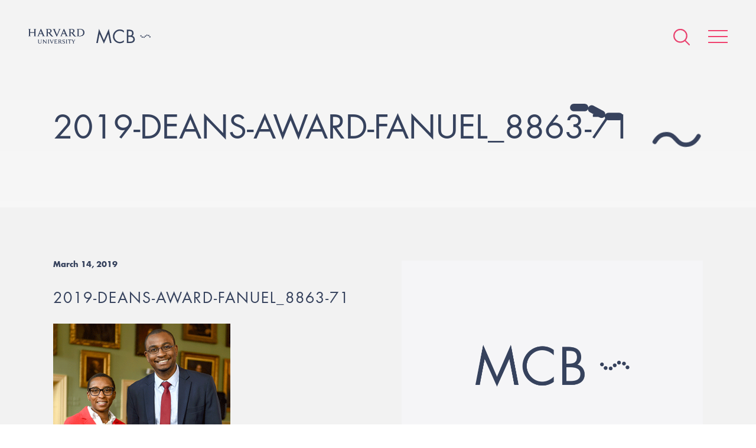

--- FILE ---
content_type: application/javascript; charset=utf-8
request_url: https://www.mcb.harvard.edu/wp-content/themes/mcb/build/js/vendor.js?ver=554eaf479a7ca777a006c2d97af6ee94
body_size: 405668
content:
window.Modernizr=function(e,t,n){function i(e){w.cssText=e}function r(e,t){return i(x.join(e+";")+(t||""))}function s(e,t){return typeof e===t}function a(e,t){return!!~(""+e).indexOf(t)}function o(e,t){for(var i in e){var r=e[i];if(!a(r,"-")&&w[r]!==n)return"pfx"!=t||r}return!1}function l(e,t,i){for(var r in e){var a=t[e[r]];if(a!==n)return i===!1?e[r]:s(a,"function")?a.bind(i||t):a}return!1}function u(e,t,n){var i=e.charAt(0).toUpperCase()+e.slice(1),r=(e+" "+C.join(i+" ")+i).split(" ");return s(t,"string")||s(t,"undefined")?o(r,t):(r=(e+" "+D.join(i+" ")+i).split(" "),l(r,t,n))}function d(){f.input=function(n){for(var i=0,r=n.length;i<r;i++)_[n[i]]=!!(n[i]in b);return _.list&&(_.list=!(!t.createElement("datalist")||!e.HTMLDataListElement)),_}("autocomplete autofocus list placeholder max min multiple pattern required step".split(" ")),f.inputtypes=function(e){for(var i,r,s,a=0,o=e.length;a<o;a++)b.setAttribute("type",r=e[a]),i="text"!==b.type,i&&(b.value=S,b.style.cssText="position:absolute;visibility:hidden;",/^range$/.test(r)&&b.style.WebkitAppearance!==n?(v.appendChild(b),s=t.defaultView,i=s.getComputedStyle&&"textfield"!==s.getComputedStyle(b,null).WebkitAppearance&&0!==b.offsetHeight,v.removeChild(b)):/^(search|tel)$/.test(r)||(i=/^(url|email)$/.test(r)?b.checkValidity&&b.checkValidity()===!1:b.value!=S)),H[e[a]]=!!i;return H}("search tel url email datetime date month week time datetime-local number range color".split(" "))}var c,h,p="2.8.3",f={},m=!0,v=t.documentElement,g="modernizr",y=t.createElement(g),w=y.style,b=t.createElement("input"),S=":)",T={}.toString,x=" -webkit- -moz- -o- -ms- ".split(" "),E="Webkit Moz O ms",C=E.split(" "),D=E.toLowerCase().split(" "),M={svg:"http://www.w3.org/2000/svg"},k={},H={},_={},P=[],z=P.slice,I=function(e,n,i,r){var s,a,o,l,u=t.createElement("div"),d=t.body,c=d||t.createElement("body");if(parseInt(i,10))for(;i--;)o=t.createElement("div"),o.id=r?r[i]:g+(i+1),u.appendChild(o);return s=["&#173;",'<style id="s',g,'">',e,"</style>"].join(""),u.id=g,(d?u:c).innerHTML+=s,c.appendChild(u),d||(c.style.background="",c.style.overflow="hidden",l=v.style.overflow,v.style.overflow="hidden",v.appendChild(c)),a=n(u,e),d?u.parentNode.removeChild(u):(c.parentNode.removeChild(c),v.style.overflow=l),!!a},L=function(t){var n=e.matchMedia||e.msMatchMedia;if(n)return n(t)&&n(t).matches||!1;var i;return I("@media "+t+" { #"+g+" { position: absolute; } }",function(t){i="absolute"==(e.getComputedStyle?getComputedStyle(t,null):t.currentStyle).position}),i},N=function(){function e(e,r){r=r||t.createElement(i[e]||"div"),e="on"+e;var a=e in r;return a||(r.setAttribute||(r=t.createElement("div")),r.setAttribute&&r.removeAttribute&&(r.setAttribute(e,""),a=s(r[e],"function"),s(r[e],"undefined")||(r[e]=n),r.removeAttribute(e))),r=null,a}var i={select:"input",change:"input",submit:"form",reset:"form",error:"img",load:"img",abort:"img"};return e}(),A={}.hasOwnProperty;h=s(A,"undefined")||s(A.call,"undefined")?function(e,t){return t in e&&s(e.constructor.prototype[t],"undefined")}:function(e,t){return A.call(e,t)},Function.prototype.bind||(Function.prototype.bind=function(e){var t=this;if("function"!=typeof t)throw new TypeError;var n=z.call(arguments,1),i=function(){if(this instanceof i){var r=function(){};r.prototype=t.prototype;var s=new r,a=t.apply(s,n.concat(z.call(arguments)));return Object(a)===a?a:s}return t.apply(e,n.concat(z.call(arguments)))};return i}),k.flexbox=function(){return u("flexWrap")},k.flexboxlegacy=function(){return u("boxDirection")},k.canvas=function(){var e=t.createElement("canvas");return!(!e.getContext||!e.getContext("2d"))},k.canvastext=function(){return!(!f.canvas||!s(t.createElement("canvas").getContext("2d").fillText,"function"))},k.webgl=function(){return!!e.WebGLRenderingContext},k.touch=function(){var n;return"ontouchstart"in e||e.DocumentTouch&&t instanceof DocumentTouch?n=!0:I(["@media (",x.join("touch-enabled),("),g,")","{#modernizr{top:9px;position:absolute}}"].join(""),function(e){n=9===e.offsetTop}),n},k.geolocation=function(){return"geolocation"in navigator},k.postmessage=function(){return!!e.postMessage},k.websqldatabase=function(){return!!e.openDatabase},k.indexedDB=function(){return!!u("indexedDB",e)},k.hashchange=function(){return N("hashchange",e)&&(t.documentMode===n||t.documentMode>7)},k.history=function(){return!(!e.history||!history.pushState)},k.draganddrop=function(){var e=t.createElement("div");return"draggable"in e||"ondragstart"in e&&"ondrop"in e},k.websockets=function(){return"WebSocket"in e||"MozWebSocket"in e},k.rgba=function(){return i("background-color:rgba(150,255,150,.5)"),a(w.backgroundColor,"rgba")},k.hsla=function(){return i("background-color:hsla(120,40%,100%,.5)"),a(w.backgroundColor,"rgba")||a(w.backgroundColor,"hsla")},k.multiplebgs=function(){return i("background:url(https://),url(https://),red url(https://)"),/(url\s*\(.*?){3}/.test(w.background)},k.backgroundsize=function(){return u("backgroundSize")},k.borderimage=function(){return u("borderImage")},k.borderradius=function(){return u("borderRadius")},k.boxshadow=function(){return u("boxShadow")},k.textshadow=function(){return""===t.createElement("div").style.textShadow},k.opacity=function(){return r("opacity:.55"),/^0.55$/.test(w.opacity)},k.cssanimations=function(){return u("animationName")},k.csscolumns=function(){return u("columnCount")},k.cssgradients=function(){var e="background-image:",t="gradient(linear,left top,right bottom,from(#9f9),to(white));",n="linear-gradient(left top,#9f9, white);";return i((e+"-webkit- ".split(" ").join(t+e)+x.join(n+e)).slice(0,-e.length)),a(w.backgroundImage,"gradient")},k.cssreflections=function(){return u("boxReflect")},k.csstransforms=function(){return!!u("transform")},k.csstransforms3d=function(){var e=!!u("perspective");return e&&"webkitPerspective"in v.style&&I("@media (transform-3d),(-webkit-transform-3d){#modernizr{left:9px;position:absolute;height:3px;}}",function(t,n){e=9===t.offsetLeft&&3===t.offsetHeight}),e},k.csstransitions=function(){return u("transition")},k.fontface=function(){var e;return I('@font-face {font-family:"font";src:url("https://")}',function(n,i){var r=t.getElementById("smodernizr"),s=r.sheet||r.styleSheet,a=s?s.cssRules&&s.cssRules[0]?s.cssRules[0].cssText:s.cssText||"":"";e=/src/i.test(a)&&0===a.indexOf(i.split(" ")[0])}),e},k.generatedcontent=function(){var e;return I(["#",g,"{font:0/0 a}#",g,':after{content:"',S,'";visibility:hidden;font:3px/1 a}'].join(""),function(t){e=t.offsetHeight>=3}),e},k.video=function(){var e=t.createElement("video"),n=!1;try{(n=!!e.canPlayType)&&(n=new Boolean(n),n.ogg=e.canPlayType('video/ogg; codecs="theora"').replace(/^no$/,""),n.h264=e.canPlayType('video/mp4; codecs="avc1.42E01E"').replace(/^no$/,""),n.webm=e.canPlayType('video/webm; codecs="vp8, vorbis"').replace(/^no$/,""))}catch(i){}return n},k.audio=function(){var e=t.createElement("audio"),n=!1;try{(n=!!e.canPlayType)&&(n=new Boolean(n),n.ogg=e.canPlayType('audio/ogg; codecs="vorbis"').replace(/^no$/,""),n.mp3=e.canPlayType("audio/mpeg;").replace(/^no$/,""),n.wav=e.canPlayType('audio/wav; codecs="1"').replace(/^no$/,""),n.m4a=(e.canPlayType("audio/x-m4a;")||e.canPlayType("audio/aac;")).replace(/^no$/,""))}catch(i){}return n},k.localstorage=function(){try{return localStorage.setItem(g,g),localStorage.removeItem(g),!0}catch(e){return!1}},k.sessionstorage=function(){try{return sessionStorage.setItem(g,g),sessionStorage.removeItem(g),!0}catch(e){return!1}},k.webworkers=function(){return!!e.Worker},k.applicationcache=function(){return!!e.applicationCache},k.svg=function(){return!!t.createElementNS&&!!t.createElementNS(M.svg,"svg").createSVGRect},k.inlinesvg=function(){var e=t.createElement("div");return e.innerHTML="<svg/>",(e.firstChild&&e.firstChild.namespaceURI)==M.svg},k.smil=function(){return!!t.createElementNS&&/SVGAnimate/.test(T.call(t.createElementNS(M.svg,"animate")))},k.svgclippaths=function(){return!!t.createElementNS&&/SVGClipPath/.test(T.call(t.createElementNS(M.svg,"clipPath")))};for(var O in k)h(k,O)&&(c=O.toLowerCase(),f[c]=k[O](),P.push((f[c]?"":"no-")+c));return f.input||d(),f.addTest=function(e,t){if("object"==typeof e)for(var i in e)h(e,i)&&f.addTest(i,e[i]);else{if(e=e.toLowerCase(),f[e]!==n)return f;t="function"==typeof t?t():t,"undefined"!=typeof m&&m&&(v.className+=" "+(t?"":"no-")+e),f[e]=t}return f},i(""),y=b=null,function(e,t){function n(e,t){var n=e.createElement("p"),i=e.getElementsByTagName("head")[0]||e.documentElement;return n.innerHTML="x<style>"+t+"</style>",i.insertBefore(n.lastChild,i.firstChild)}function i(){var e=y.elements;return"string"==typeof e?e.split(" "):e}function r(e){var t=g[e[m]];return t||(t={},v++,e[m]=v,g[v]=t),t}function s(e,n,i){if(n||(n=t),d)return n.createElement(e);i||(i=r(n));var s;return s=i.cache[e]?i.cache[e].cloneNode():f.test(e)?(i.cache[e]=i.createElem(e)).cloneNode():i.createElem(e),!s.canHaveChildren||p.test(e)||s.tagUrn?s:i.frag.appendChild(s)}function a(e,n){if(e||(e=t),d)return e.createDocumentFragment();n=n||r(e);for(var s=n.frag.cloneNode(),a=0,o=i(),l=o.length;a<l;a++)s.createElement(o[a]);return s}function o(e,t){t.cache||(t.cache={},t.createElem=e.createElement,t.createFrag=e.createDocumentFragment,t.frag=t.createFrag()),e.createElement=function(n){return y.shivMethods?s(n,e,t):t.createElem(n)},e.createDocumentFragment=Function("h,f","return function(){var n=f.cloneNode(),c=n.createElement;h.shivMethods&&("+i().join().replace(/[\w\-]+/g,function(e){return t.createElem(e),t.frag.createElement(e),'c("'+e+'")'})+");return n}")(y,t.frag)}function l(e){e||(e=t);var i=r(e);return!y.shivCSS||u||i.hasCSS||(i.hasCSS=!!n(e,"article,aside,dialog,figcaption,figure,footer,header,hgroup,main,nav,section{display:block}mark{background:#FF0;color:#000}template{display:none}")),d||o(e,i),e}var u,d,c="3.7.0",h=e.html5||{},p=/^<|^(?:button|map|select|textarea|object|iframe|option|optgroup)$/i,f=/^(?:a|b|code|div|fieldset|h1|h2|h3|h4|h5|h6|i|label|li|ol|p|q|span|strong|style|table|tbody|td|th|tr|ul)$/i,m="_html5shiv",v=0,g={};!function(){try{var e=t.createElement("a");e.innerHTML="<xyz></xyz>",u="hidden"in e,d=1==e.childNodes.length||function(){t.createElement("a");var e=t.createDocumentFragment();return"undefined"==typeof e.cloneNode||"undefined"==typeof e.createDocumentFragment||"undefined"==typeof e.createElement}()}catch(n){u=!0,d=!0}}();var y={elements:h.elements||"abbr article aside audio bdi canvas data datalist details dialog figcaption figure footer header hgroup main mark meter nav output progress section summary template time video",version:c,shivCSS:h.shivCSS!==!1,supportsUnknownElements:d,shivMethods:h.shivMethods!==!1,type:"default",shivDocument:l,createElement:s,createDocumentFragment:a};e.html5=y,l(t)}(this,t),f._version=p,f._prefixes=x,f._domPrefixes=D,f._cssomPrefixes=C,f.mq=L,f.hasEvent=N,f.testProp=function(e){return o([e])},f.testAllProps=u,f.testStyles=I,f.prefixed=function(e,t,n){return t?u(e,t,n):u(e,"pfx")},v.className=v.className.replace(/(^|\s)no-js(\s|$)/,"$1$2")+(m?" js "+P.join(" "):""),f}(this,this.document),Modernizr.addTest("object-fit",!!Modernizr.prefixed("objectFit")),!function(e,t){"object"==typeof module&&"object"==typeof module.exports?module.exports=e.document?t(e,!0):function(e){if(!e.document)throw new Error("jQuery requires a window with a document");return t(e)}:t(e)}("undefined"!=typeof window?window:this,function(e,t){function n(e){var t="length"in e&&e.length,n=J.type(e);return"function"!==n&&!J.isWindow(e)&&(!(1!==e.nodeType||!t)||("array"===n||0===t||"number"==typeof t&&t>0&&t-1 in e))}function i(e,t,n){if(J.isFunction(t))return J.grep(e,function(e,i){return!!t.call(e,i,e)!==n});if(t.nodeType)return J.grep(e,function(e){return e===t!==n});if("string"==typeof t){if(oe.test(t))return J.filter(t,e,n);t=J.filter(t,e)}return J.grep(e,function(e){return V.call(t,e)>=0!==n})}function r(e,t){for(;(e=e[t])&&1!==e.nodeType;);return e}function s(e){var t=fe[e]={};return J.each(e.match(pe)||[],function(e,n){t[n]=!0}),t}function a(){K.removeEventListener("DOMContentLoaded",a,!1),e.removeEventListener("load",a,!1),J.ready()}function o(){Object.defineProperty(this.cache={},0,{get:function(){return{}}}),this.expando=J.expando+o.uid++}function l(e,t,n){var i;if(void 0===n&&1===e.nodeType)if(i="data-"+t.replace(be,"-$1").toLowerCase(),n=e.getAttribute(i),"string"==typeof n){try{n="true"===n||"false"!==n&&("null"===n?null:+n+""===n?+n:we.test(n)?J.parseJSON(n):n)}catch(r){}ye.set(e,t,n)}else n=void 0;return n}function u(){return!0}function d(){return!1}function c(){try{return K.activeElement}catch(e){}}function h(e,t){return J.nodeName(e,"table")&&J.nodeName(11!==t.nodeType?t:t.firstChild,"tr")?e.getElementsByTagName("tbody")[0]||e.appendChild(e.ownerDocument.createElement("tbody")):e}function p(e){return e.type=(null!==e.getAttribute("type"))+"/"+e.type,e}function f(e){var t=Ae.exec(e.type);return t?e.type=t[1]:e.removeAttribute("type"),e}function m(e,t){for(var n=0,i=e.length;i>n;n++)ge.set(e[n],"globalEval",!t||ge.get(t[n],"globalEval"))}function v(e,t){var n,i,r,s,a,o,l,u;if(1===t.nodeType){if(ge.hasData(e)&&(s=ge.access(e),a=ge.set(t,s),u=s.events)){delete a.handle,a.events={};for(r in u)for(n=0,i=u[r].length;i>n;n++)J.event.add(t,r,u[r][n])}ye.hasData(e)&&(o=ye.access(e),l=J.extend({},o),ye.set(t,l))}}function g(e,t){var n=e.getElementsByTagName?e.getElementsByTagName(t||"*"):e.querySelectorAll?e.querySelectorAll(t||"*"):[];return void 0===t||t&&J.nodeName(e,t)?J.merge([e],n):n}function y(e,t){var n=t.nodeName.toLowerCase();"input"===n&&Ee.test(e.type)?t.checked=e.checked:("input"===n||"textarea"===n)&&(t.defaultValue=e.defaultValue)}function w(t,n){var i,r=J(n.createElement(t)).appendTo(n.body),s=e.getDefaultComputedStyle&&(i=e.getDefaultComputedStyle(r[0]))?i.display:J.css(r[0],"display");return r.detach(),s}function b(e){var t=K,n=Ye[e];return n||(n=w(e,t),"none"!==n&&n||(Fe=(Fe||J("<iframe frameborder='0' width='0' height='0'/>")).appendTo(t.documentElement),t=Fe[0].contentDocument,t.write(),t.close(),n=w(e,t),Fe.detach()),Ye[e]=n),n}function S(e,t,n){var i,r,s,a,o=e.style;return n=n||Be(e),n&&(a=n.getPropertyValue(t)||n[t]),n&&(""!==a||J.contains(e.ownerDocument,e)||(a=J.style(e,t)),Ge.test(a)&&$e.test(t)&&(i=o.width,r=o.minWidth,s=o.maxWidth,o.minWidth=o.maxWidth=o.width=a,a=n.width,o.width=i,o.minWidth=r,o.maxWidth=s)),void 0!==a?a+"":a}function T(e,t){return{get:function(){return e()?void delete this.get:(this.get=t).apply(this,arguments)}}}function x(e,t){if(t in e)return t;for(var n=t[0].toUpperCase()+t.slice(1),i=t,r=Ue.length;r--;)if(t=Ue[r]+n,t in e)return t;return i}function E(e,t,n){var i=je.exec(t);return i?Math.max(0,i[1]-(n||0))+(i[2]||"px"):t}function C(e,t,n,i,r){for(var s=n===(i?"border":"content")?4:"width"===t?1:0,a=0;4>s;s+=2)"margin"===n&&(a+=J.css(e,n+Te[s],!0,r)),i?("content"===n&&(a-=J.css(e,"padding"+Te[s],!0,r)),"margin"!==n&&(a-=J.css(e,"border"+Te[s]+"Width",!0,r))):(a+=J.css(e,"padding"+Te[s],!0,r),"padding"!==n&&(a+=J.css(e,"border"+Te[s]+"Width",!0,r)));return a}function D(e,t,n){var i=!0,r="width"===t?e.offsetWidth:e.offsetHeight,s=Be(e),a="border-box"===J.css(e,"boxSizing",!1,s);if(0>=r||null==r){if(r=S(e,t,s),(0>r||null==r)&&(r=e.style[t]),Ge.test(r))return r;i=a&&(Z.boxSizingReliable()||r===e.style[t]),r=parseFloat(r)||0}return r+C(e,t,n||(a?"border":"content"),i,s)+"px"}function M(e,t){for(var n,i,r,s=[],a=0,o=e.length;o>a;a++)i=e[a],i.style&&(s[a]=ge.get(i,"olddisplay"),n=i.style.display,t?(s[a]||"none"!==n||(i.style.display=""),""===i.style.display&&xe(i)&&(s[a]=ge.access(i,"olddisplay",b(i.nodeName)))):(r=xe(i),"none"===n&&r||ge.set(i,"olddisplay",r?n:J.css(i,"display"))));for(a=0;o>a;a++)i=e[a],i.style&&(t&&"none"!==i.style.display&&""!==i.style.display||(i.style.display=t?s[a]||"":"none"));return e}function k(e,t,n,i,r){return new k.prototype.init(e,t,n,i,r)}function H(){return setTimeout(function(){Ze=void 0}),Ze=J.now()}function _(e,t){var n,i=0,r={height:e};for(t=t?1:0;4>i;i+=2-t)n=Te[i],r["margin"+n]=r["padding"+n]=e;return t&&(r.opacity=r.width=e),r}function P(e,t,n){for(var i,r=(nt[t]||[]).concat(nt["*"]),s=0,a=r.length;a>s;s++)if(i=r[s].call(n,t,e))return i}function z(e,t,n){var i,r,s,a,o,l,u,d,c=this,h={},p=e.style,f=e.nodeType&&xe(e),m=ge.get(e,"fxshow");n.queue||(o=J._queueHooks(e,"fx"),null==o.unqueued&&(o.unqueued=0,l=o.empty.fire,o.empty.fire=function(){o.unqueued||l()}),o.unqueued++,c.always(function(){c.always(function(){o.unqueued--,J.queue(e,"fx").length||o.empty.fire()})})),1===e.nodeType&&("height"in t||"width"in t)&&(n.overflow=[p.overflow,p.overflowX,p.overflowY],u=J.css(e,"display"),d="none"===u?ge.get(e,"olddisplay")||b(e.nodeName):u,"inline"===d&&"none"===J.css(e,"float")&&(p.display="inline-block")),n.overflow&&(p.overflow="hidden",c.always(function(){p.overflow=n.overflow[0],p.overflowX=n.overflow[1],p.overflowY=n.overflow[2]}));for(i in t)if(r=t[i],Qe.exec(r)){if(delete t[i],s=s||"toggle"===r,r===(f?"hide":"show")){if("show"!==r||!m||void 0===m[i])continue;f=!0}h[i]=m&&m[i]||J.style(e,i)}else u=void 0;if(J.isEmptyObject(h))"inline"===("none"===u?b(e.nodeName):u)&&(p.display=u);else{m?"hidden"in m&&(f=m.hidden):m=ge.access(e,"fxshow",{}),s&&(m.hidden=!f),f?J(e).show():c.done(function(){J(e).hide()}),c.done(function(){var t;ge.remove(e,"fxshow");for(t in h)J.style(e,t,h[t])});for(i in h)a=P(f?m[i]:0,i,c),i in m||(m[i]=a.start,f&&(a.end=a.start,a.start="width"===i||"height"===i?1:0))}}function I(e,t){var n,i,r,s,a;for(n in e)if(i=J.camelCase(n),r=t[i],s=e[n],J.isArray(s)&&(r=s[1],s=e[n]=s[0]),n!==i&&(e[i]=s,delete e[n]),a=J.cssHooks[i],a&&"expand"in a){s=a.expand(s),delete e[i];for(n in s)n in e||(e[n]=s[n],t[n]=r)}else t[i]=r}function L(e,t,n){var i,r,s=0,a=tt.length,o=J.Deferred().always(function(){delete l.elem}),l=function(){if(r)return!1;for(var t=Ze||H(),n=Math.max(0,u.startTime+u.duration-t),i=n/u.duration||0,s=1-i,a=0,l=u.tweens.length;l>a;a++)u.tweens[a].run(s);return o.notifyWith(e,[u,s,n]),1>s&&l?n:(o.resolveWith(e,[u]),!1)},u=o.promise({elem:e,props:J.extend({},t),opts:J.extend(!0,{specialEasing:{}},n),originalProperties:t,originalOptions:n,startTime:Ze||H(),duration:n.duration,tweens:[],createTween:function(t,n){var i=J.Tween(e,u.opts,t,n,u.opts.specialEasing[t]||u.opts.easing);return u.tweens.push(i),i},stop:function(t){var n=0,i=t?u.tweens.length:0;if(r)return this;for(r=!0;i>n;n++)u.tweens[n].run(1);return t?o.resolveWith(e,[u,t]):o.rejectWith(e,[u,t]),this}}),d=u.props;for(I(d,u.opts.specialEasing);a>s;s++)if(i=tt[s].call(u,e,d,u.opts))return i;return J.map(d,P,u),J.isFunction(u.opts.start)&&u.opts.start.call(e,u),J.fx.timer(J.extend(l,{elem:e,anim:u,queue:u.opts.queue})),u.progress(u.opts.progress).done(u.opts.done,u.opts.complete).fail(u.opts.fail).always(u.opts.always)}function N(e){return function(t,n){"string"!=typeof t&&(n=t,t="*");var i,r=0,s=t.toLowerCase().match(pe)||[];if(J.isFunction(n))for(;i=s[r++];)"+"===i[0]?(i=i.slice(1)||"*",(e[i]=e[i]||[]).unshift(n)):(e[i]=e[i]||[]).push(n)}}function A(e,t,n,i){function r(o){var l;return s[o]=!0,J.each(e[o]||[],function(e,o){var u=o(t,n,i);return"string"!=typeof u||a||s[u]?a?!(l=u):void 0:(t.dataTypes.unshift(u),r(u),!1)}),l}var s={},a=e===wt;return r(t.dataTypes[0])||!s["*"]&&r("*")}function O(e,t){var n,i,r=J.ajaxSettings.flatOptions||{};for(n in t)void 0!==t[n]&&((r[n]?e:i||(i={}))[n]=t[n]);return i&&J.extend(!0,e,i),e}function R(e,t,n){for(var i,r,s,a,o=e.contents,l=e.dataTypes;"*"===l[0];)l.shift(),void 0===i&&(i=e.mimeType||t.getResponseHeader("Content-Type"));if(i)for(r in o)if(o[r]&&o[r].test(i)){l.unshift(r);break}if(l[0]in n)s=l[0];else{for(r in n){if(!l[0]||e.converters[r+" "+l[0]]){s=r;break}a||(a=r)}s=s||a}return s?(s!==l[0]&&l.unshift(s),n[s]):void 0}function F(e,t,n,i){var r,s,a,o,l,u={},d=e.dataTypes.slice();if(d[1])for(a in e.converters)u[a.toLowerCase()]=e.converters[a];for(s=d.shift();s;)if(e.responseFields[s]&&(n[e.responseFields[s]]=t),!l&&i&&e.dataFilter&&(t=e.dataFilter(t,e.dataType)),l=s,s=d.shift())if("*"===s)s=l;else if("*"!==l&&l!==s){if(a=u[l+" "+s]||u["* "+s],!a)for(r in u)if(o=r.split(" "),o[1]===s&&(a=u[l+" "+o[0]]||u["* "+o[0]])){a===!0?a=u[r]:u[r]!==!0&&(s=o[0],d.unshift(o[1]));break}if(a!==!0)if(a&&e["throws"])t=a(t);else try{t=a(t)}catch(c){return{state:"parsererror",error:a?c:"No conversion from "+l+" to "+s}}}return{state:"success",data:t}}function Y(e,t,n,i){var r;if(J.isArray(t))J.each(t,function(t,r){n||Et.test(e)?i(e,r):Y(e+"["+("object"==typeof r?t:"")+"]",r,n,i)});else if(n||"object"!==J.type(t))i(e,t);else for(r in t)Y(e+"["+r+"]",t[r],n,i)}function $(e){return J.isWindow(e)?e:9===e.nodeType&&e.defaultView}var G=[],B=G.slice,W=G.concat,j=G.push,V=G.indexOf,q={},X=q.toString,U=q.hasOwnProperty,Z={},K=e.document,Q="2.1.4",J=function(e,t){return new J.fn.init(e,t)},ee=/^[\s\uFEFF\xA0]+|[\s\uFEFF\xA0]+$/g,te=/^-ms-/,ne=/-([\da-z])/gi,ie=function(e,t){return t.toUpperCase()};J.fn=J.prototype={jquery:Q,constructor:J,selector:"",length:0,toArray:function(){return B.call(this)},get:function(e){return null!=e?0>e?this[e+this.length]:this[e]:B.call(this)},pushStack:function(e){var t=J.merge(this.constructor(),e);return t.prevObject=this,t.context=this.context,t},each:function(e,t){return J.each(this,e,t)},map:function(e){return this.pushStack(J.map(this,function(t,n){return e.call(t,n,t)}))},slice:function(){return this.pushStack(B.apply(this,arguments))},first:function(){return this.eq(0)},last:function(){return this.eq(-1)},eq:function(e){var t=this.length,n=+e+(0>e?t:0);return this.pushStack(n>=0&&t>n?[this[n]]:[])},end:function(){return this.prevObject||this.constructor(null)},push:j,sort:G.sort,splice:G.splice},J.extend=J.fn.extend=function(){var e,t,n,i,r,s,a=arguments[0]||{},o=1,l=arguments.length,u=!1;for("boolean"==typeof a&&(u=a,a=arguments[o]||{},o++),"object"==typeof a||J.isFunction(a)||(a={}),o===l&&(a=this,o--);l>o;o++)if(null!=(e=arguments[o]))for(t in e)n=a[t],i=e[t],a!==i&&(u&&i&&(J.isPlainObject(i)||(r=J.isArray(i)))?(r?(r=!1,s=n&&J.isArray(n)?n:[]):s=n&&J.isPlainObject(n)?n:{},a[t]=J.extend(u,s,i)):void 0!==i&&(a[t]=i));return a},J.extend({expando:"jQuery"+(Q+Math.random()).replace(/\D/g,""),isReady:!0,error:function(e){throw new Error(e)},noop:function(){},isFunction:function(e){return"function"===J.type(e)},isArray:Array.isArray,isWindow:function(e){return null!=e&&e===e.window},isNumeric:function(e){return!J.isArray(e)&&e-parseFloat(e)+1>=0},isPlainObject:function(e){return"object"===J.type(e)&&!e.nodeType&&!J.isWindow(e)&&!(e.constructor&&!U.call(e.constructor.prototype,"isPrototypeOf"))},isEmptyObject:function(e){var t;for(t in e)return!1;return!0},type:function(e){return null==e?e+"":"object"==typeof e||"function"==typeof e?q[X.call(e)]||"object":typeof e},globalEval:function(e){var t,n=eval;e=J.trim(e),e&&(1===e.indexOf("use strict")?(t=K.createElement("script"),t.text=e,K.head.appendChild(t).parentNode.removeChild(t)):n(e))},camelCase:function(e){return e.replace(te,"ms-").replace(ne,ie)},nodeName:function(e,t){return e.nodeName&&e.nodeName.toLowerCase()===t.toLowerCase()},each:function(e,t,i){var r,s=0,a=e.length,o=n(e);if(i){if(o)for(;a>s&&(r=t.apply(e[s],i),r!==!1);s++);else for(s in e)if(r=t.apply(e[s],i),r===!1)break}else if(o)for(;a>s&&(r=t.call(e[s],s,e[s]),r!==!1);s++);else for(s in e)if(r=t.call(e[s],s,e[s]),r===!1)break;return e},trim:function(e){return null==e?"":(e+"").replace(ee,"")},makeArray:function(e,t){var i=t||[];return null!=e&&(n(Object(e))?J.merge(i,"string"==typeof e?[e]:e):j.call(i,e)),i},inArray:function(e,t,n){return null==t?-1:V.call(t,e,n)},merge:function(e,t){for(var n=+t.length,i=0,r=e.length;n>i;i++)e[r++]=t[i];return e.length=r,e},grep:function(e,t,n){for(var i,r=[],s=0,a=e.length,o=!n;a>s;s++)i=!t(e[s],s),i!==o&&r.push(e[s]);return r},map:function(e,t,i){var r,s=0,a=e.length,o=n(e),l=[];if(o)for(;a>s;s++)r=t(e[s],s,i),null!=r&&l.push(r);else for(s in e)r=t(e[s],s,i),null!=r&&l.push(r);return W.apply([],l)},guid:1,proxy:function(e,t){var n,i,r;return"string"==typeof t&&(n=e[t],t=e,e=n),J.isFunction(e)?(i=B.call(arguments,2),r=function(){return e.apply(t||this,i.concat(B.call(arguments)))},r.guid=e.guid=e.guid||J.guid++,r):void 0},now:Date.now,support:Z}),J.each("Boolean Number String Function Array Date RegExp Object Error".split(" "),function(e,t){q["[object "+t+"]"]=t.toLowerCase()});var re=function(e){function t(e,t,n,i){var r,s,a,o,l,u,c,p,f,m;if((t?t.ownerDocument||t:Y)!==z&&P(t),t=t||z,n=n||[],o=t.nodeType,"string"!=typeof e||!e||1!==o&&9!==o&&11!==o)return n;if(!i&&L){if(11!==o&&(r=ye.exec(e)))if(a=r[1]){if(9===o){if(s=t.getElementById(a),!s||!s.parentNode)return n;if(s.id===a)return n.push(s),n}else if(t.ownerDocument&&(s=t.ownerDocument.getElementById(a))&&R(t,s)&&s.id===a)return n.push(s),n}else{if(r[2])return Q.apply(n,t.getElementsByTagName(e)),n;if((a=r[3])&&S.getElementsByClassName)return Q.apply(n,t.getElementsByClassName(a)),n}if(S.qsa&&(!N||!N.test(e))){if(p=c=F,f=t,m=1!==o&&e,1===o&&"object"!==t.nodeName.toLowerCase()){for(u=C(e),(c=t.getAttribute("id"))?p=c.replace(be,"\\$&"):t.setAttribute("id",p),p="[id='"+p+"'] ",l=u.length;l--;)u[l]=p+h(u[l]);f=we.test(e)&&d(t.parentNode)||t,m=u.join(",")}if(m)try{return Q.apply(n,f.querySelectorAll(m)),n}catch(v){}finally{c||t.removeAttribute("id")}}}return M(e.replace(le,"$1"),t,n,i)}function n(){function e(n,i){return t.push(n+" ")>T.cacheLength&&delete e[t.shift()],e[n+" "]=i}var t=[];return e}function i(e){return e[F]=!0,e}function r(e){var t=z.createElement("div");try{return!!e(t)}catch(n){return!1}finally{t.parentNode&&t.parentNode.removeChild(t),t=null}}function s(e,t){for(var n=e.split("|"),i=e.length;i--;)T.attrHandle[n[i]]=t}function a(e,t){var n=t&&e,i=n&&1===e.nodeType&&1===t.nodeType&&(~t.sourceIndex||q)-(~e.sourceIndex||q);if(i)return i;if(n)for(;n=n.nextSibling;)if(n===t)return-1;return e?1:-1}function o(e){return function(t){var n=t.nodeName.toLowerCase();return"input"===n&&t.type===e}}function l(e){return function(t){var n=t.nodeName.toLowerCase();return("input"===n||"button"===n)&&t.type===e}}function u(e){return i(function(t){return t=+t,i(function(n,i){for(var r,s=e([],n.length,t),a=s.length;a--;)n[r=s[a]]&&(n[r]=!(i[r]=n[r]))})})}function d(e){return e&&"undefined"!=typeof e.getElementsByTagName&&e}function c(){}function h(e){for(var t=0,n=e.length,i="";n>t;t++)i+=e[t].value;return i}function p(e,t,n){var i=t.dir,r=n&&"parentNode"===i,s=G++;return t.first?function(t,n,s){for(;t=t[i];)if(1===t.nodeType||r)return e(t,n,s)}:function(t,n,a){var o,l,u=[$,s];if(a){for(;t=t[i];)if((1===t.nodeType||r)&&e(t,n,a))return!0}else for(;t=t[i];)if(1===t.nodeType||r){if(l=t[F]||(t[F]={}),(o=l[i])&&o[0]===$&&o[1]===s)return u[2]=o[2];if(l[i]=u,u[2]=e(t,n,a))return!0}}}function f(e){return e.length>1?function(t,n,i){for(var r=e.length;r--;)if(!e[r](t,n,i))return!1;return!0}:e[0]}function m(e,n,i){for(var r=0,s=n.length;s>r;r++)t(e,n[r],i);return i}function v(e,t,n,i,r){for(var s,a=[],o=0,l=e.length,u=null!=t;l>o;o++)(s=e[o])&&(!n||n(s,i,r))&&(a.push(s),u&&t.push(o));return a}function g(e,t,n,r,s,a){return r&&!r[F]&&(r=g(r)),s&&!s[F]&&(s=g(s,a)),i(function(i,a,o,l){var u,d,c,h=[],p=[],f=a.length,g=i||m(t||"*",o.nodeType?[o]:o,[]),y=!e||!i&&t?g:v(g,h,e,o,l),w=n?s||(i?e:f||r)?[]:a:y;if(n&&n(y,w,o,l),r)for(u=v(w,p),r(u,[],o,l),d=u.length;d--;)(c=u[d])&&(w[p[d]]=!(y[p[d]]=c));if(i){if(s||e){if(s){for(u=[],d=w.length;d--;)(c=w[d])&&u.push(y[d]=c);s(null,w=[],u,l)}for(d=w.length;d--;)(c=w[d])&&(u=s?ee(i,c):h[d])>-1&&(i[u]=!(a[u]=c))}}else w=v(w===a?w.splice(f,w.length):w),s?s(null,a,w,l):Q.apply(a,w)})}function y(e){for(var t,n,i,r=e.length,s=T.relative[e[0].type],a=s||T.relative[" "],o=s?1:0,l=p(function(e){return e===t},a,!0),u=p(function(e){return ee(t,e)>-1},a,!0),d=[function(e,n,i){var r=!s&&(i||n!==k)||((t=n).nodeType?l(e,n,i):u(e,n,i));return t=null,r}];r>o;o++)if(n=T.relative[e[o].type])d=[p(f(d),n)];else{if(n=T.filter[e[o].type].apply(null,e[o].matches),n[F]){for(i=++o;r>i&&!T.relative[e[i].type];i++);return g(o>1&&f(d),o>1&&h(e.slice(0,o-1).concat({value:" "===e[o-2].type?"*":""})).replace(le,"$1"),n,i>o&&y(e.slice(o,i)),r>i&&y(e=e.slice(i)),r>i&&h(e))}d.push(n)}return f(d)}function w(e,n){var r=n.length>0,s=e.length>0,a=function(i,a,o,l,u){var d,c,h,p=0,f="0",m=i&&[],g=[],y=k,w=i||s&&T.find.TAG("*",u),b=$+=null==y?1:Math.random()||.1,S=w.length;for(u&&(k=a!==z&&a);f!==S&&null!=(d=w[f]);f++){if(s&&d){for(c=0;h=e[c++];)if(h(d,a,o)){l.push(d);break}u&&($=b)}r&&((d=!h&&d)&&p--,i&&m.push(d))}if(p+=f,r&&f!==p){for(c=0;h=n[c++];)h(m,g,a,o);if(i){if(p>0)for(;f--;)m[f]||g[f]||(g[f]=Z.call(l));g=v(g)}Q.apply(l,g),u&&!i&&g.length>0&&p+n.length>1&&t.uniqueSort(l)}return u&&($=b,k=y),m};return r?i(a):a}var b,S,T,x,E,C,D,M,k,H,_,P,z,I,L,N,A,O,R,F="sizzle"+1*new Date,Y=e.document,$=0,G=0,B=n(),W=n(),j=n(),V=function(e,t){return e===t&&(_=!0),0},q=1<<31,X={}.hasOwnProperty,U=[],Z=U.pop,K=U.push,Q=U.push,J=U.slice,ee=function(e,t){for(var n=0,i=e.length;i>n;n++)if(e[n]===t)return n;return-1},te="checked|selected|async|autofocus|autoplay|controls|defer|disabled|hidden|ismap|loop|multiple|open|readonly|required|scoped",ne="[\\x20\\t\\r\\n\\f]",ie="(?:\\\\.|[\\w-]|[^\\x00-\\xa0])+",re=ie.replace("w","w#"),se="\\["+ne+"*("+ie+")(?:"+ne+"*([*^$|!~]?=)"+ne+"*(?:'((?:\\\\.|[^\\\\'])*)'|\"((?:\\\\.|[^\\\\\"])*)\"|("+re+"))|)"+ne+"*\\]",ae=":("+ie+")(?:\\((('((?:\\\\.|[^\\\\'])*)'|\"((?:\\\\.|[^\\\\\"])*)\")|((?:\\\\.|[^\\\\()[\\]]|"+se+")*)|.*)\\)|)",oe=new RegExp(ne+"+","g"),le=new RegExp("^"+ne+"+|((?:^|[^\\\\])(?:\\\\.)*)"+ne+"+$","g"),ue=new RegExp("^"+ne+"*,"+ne+"*"),de=new RegExp("^"+ne+"*([>+~]|"+ne+")"+ne+"*"),ce=new RegExp("="+ne+"*([^\\]'\"]*?)"+ne+"*\\]","g"),he=new RegExp(ae),pe=new RegExp("^"+re+"$"),fe={ID:new RegExp("^#("+ie+")"),CLASS:new RegExp("^\\.("+ie+")"),TAG:new RegExp("^("+ie.replace("w","w*")+")"),ATTR:new RegExp("^"+se),PSEUDO:new RegExp("^"+ae),CHILD:new RegExp("^:(only|first|last|nth|nth-last)-(child|of-type)(?:\\("+ne+"*(even|odd|(([+-]|)(\\d*)n|)"+ne+"*(?:([+-]|)"+ne+"*(\\d+)|))"+ne+"*\\)|)","i"),bool:new RegExp("^(?:"+te+")$","i"),needsContext:new RegExp("^"+ne+"*[>+~]|:(even|odd|eq|gt|lt|nth|first|last)(?:\\("+ne+"*((?:-\\d)?\\d*)"+ne+"*\\)|)(?=[^-]|$)","i")},me=/^(?:input|select|textarea|button)$/i,ve=/^h\d$/i,ge=/^[^{]+\{\s*\[native \w/,ye=/^(?:#([\w-]+)|(\w+)|\.([\w-]+))$/,we=/[+~]/,be=/'|\\/g,Se=new RegExp("\\\\([\\da-f]{1,6}"+ne+"?|("+ne+")|.)","ig"),Te=function(e,t,n){var i="0x"+t-65536;return i!==i||n?t:0>i?String.fromCharCode(i+65536):String.fromCharCode(i>>10|55296,1023&i|56320)},xe=function(){P()};try{Q.apply(U=J.call(Y.childNodes),Y.childNodes),U[Y.childNodes.length].nodeType}catch(Ee){Q={apply:U.length?function(e,t){K.apply(e,J.call(t))}:function(e,t){for(var n=e.length,i=0;e[n++]=t[i++];);e.length=n-1}}}S=t.support={},E=t.isXML=function(e){var t=e&&(e.ownerDocument||e).documentElement;return!!t&&"HTML"!==t.nodeName},P=t.setDocument=function(e){var t,n,i=e?e.ownerDocument||e:Y;return i!==z&&9===i.nodeType&&i.documentElement?(z=i,I=i.documentElement,n=i.defaultView,n&&n!==n.top&&(n.addEventListener?n.addEventListener("unload",xe,!1):n.attachEvent&&n.attachEvent("onunload",xe)),L=!E(i),S.attributes=r(function(e){return e.className="i",!e.getAttribute("className")}),S.getElementsByTagName=r(function(e){return e.appendChild(i.createComment("")),!e.getElementsByTagName("*").length}),S.getElementsByClassName=ge.test(i.getElementsByClassName),S.getById=r(function(e){return I.appendChild(e).id=F,!i.getElementsByName||!i.getElementsByName(F).length}),S.getById?(T.find.ID=function(e,t){if("undefined"!=typeof t.getElementById&&L){var n=t.getElementById(e);return n&&n.parentNode?[n]:[]}},T.filter.ID=function(e){var t=e.replace(Se,Te);return function(e){return e.getAttribute("id")===t}}):(delete T.find.ID,T.filter.ID=function(e){var t=e.replace(Se,Te);return function(e){var n="undefined"!=typeof e.getAttributeNode&&e.getAttributeNode("id");return n&&n.value===t}}),T.find.TAG=S.getElementsByTagName?function(e,t){return"undefined"!=typeof t.getElementsByTagName?t.getElementsByTagName(e):S.qsa?t.querySelectorAll(e):void 0;
}:function(e,t){var n,i=[],r=0,s=t.getElementsByTagName(e);if("*"===e){for(;n=s[r++];)1===n.nodeType&&i.push(n);return i}return s},T.find.CLASS=S.getElementsByClassName&&function(e,t){return L?t.getElementsByClassName(e):void 0},A=[],N=[],(S.qsa=ge.test(i.querySelectorAll))&&(r(function(e){I.appendChild(e).innerHTML="<a id='"+F+"'></a><select id='"+F+"-\f]' msallowcapture=''><option selected=''></option></select>",e.querySelectorAll("[msallowcapture^='']").length&&N.push("[*^$]="+ne+"*(?:''|\"\")"),e.querySelectorAll("[selected]").length||N.push("\\["+ne+"*(?:value|"+te+")"),e.querySelectorAll("[id~="+F+"-]").length||N.push("~="),e.querySelectorAll(":checked").length||N.push(":checked"),e.querySelectorAll("a#"+F+"+*").length||N.push(".#.+[+~]")}),r(function(e){var t=i.createElement("input");t.setAttribute("type","hidden"),e.appendChild(t).setAttribute("name","D"),e.querySelectorAll("[name=d]").length&&N.push("name"+ne+"*[*^$|!~]?="),e.querySelectorAll(":enabled").length||N.push(":enabled",":disabled"),e.querySelectorAll("*,:x"),N.push(",.*:")})),(S.matchesSelector=ge.test(O=I.matches||I.webkitMatchesSelector||I.mozMatchesSelector||I.oMatchesSelector||I.msMatchesSelector))&&r(function(e){S.disconnectedMatch=O.call(e,"div"),O.call(e,"[s!='']:x"),A.push("!=",ae)}),N=N.length&&new RegExp(N.join("|")),A=A.length&&new RegExp(A.join("|")),t=ge.test(I.compareDocumentPosition),R=t||ge.test(I.contains)?function(e,t){var n=9===e.nodeType?e.documentElement:e,i=t&&t.parentNode;return e===i||!(!i||1!==i.nodeType||!(n.contains?n.contains(i):e.compareDocumentPosition&&16&e.compareDocumentPosition(i)))}:function(e,t){if(t)for(;t=t.parentNode;)if(t===e)return!0;return!1},V=t?function(e,t){if(e===t)return _=!0,0;var n=!e.compareDocumentPosition-!t.compareDocumentPosition;return n?n:(n=(e.ownerDocument||e)===(t.ownerDocument||t)?e.compareDocumentPosition(t):1,1&n||!S.sortDetached&&t.compareDocumentPosition(e)===n?e===i||e.ownerDocument===Y&&R(Y,e)?-1:t===i||t.ownerDocument===Y&&R(Y,t)?1:H?ee(H,e)-ee(H,t):0:4&n?-1:1)}:function(e,t){if(e===t)return _=!0,0;var n,r=0,s=e.parentNode,o=t.parentNode,l=[e],u=[t];if(!s||!o)return e===i?-1:t===i?1:s?-1:o?1:H?ee(H,e)-ee(H,t):0;if(s===o)return a(e,t);for(n=e;n=n.parentNode;)l.unshift(n);for(n=t;n=n.parentNode;)u.unshift(n);for(;l[r]===u[r];)r++;return r?a(l[r],u[r]):l[r]===Y?-1:u[r]===Y?1:0},i):z},t.matches=function(e,n){return t(e,null,null,n)},t.matchesSelector=function(e,n){if((e.ownerDocument||e)!==z&&P(e),n=n.replace(ce,"='$1']"),!(!S.matchesSelector||!L||A&&A.test(n)||N&&N.test(n)))try{var i=O.call(e,n);if(i||S.disconnectedMatch||e.document&&11!==e.document.nodeType)return i}catch(r){}return t(n,z,null,[e]).length>0},t.contains=function(e,t){return(e.ownerDocument||e)!==z&&P(e),R(e,t)},t.attr=function(e,t){(e.ownerDocument||e)!==z&&P(e);var n=T.attrHandle[t.toLowerCase()],i=n&&X.call(T.attrHandle,t.toLowerCase())?n(e,t,!L):void 0;return void 0!==i?i:S.attributes||!L?e.getAttribute(t):(i=e.getAttributeNode(t))&&i.specified?i.value:null},t.error=function(e){throw new Error("Syntax error, unrecognized expression: "+e)},t.uniqueSort=function(e){var t,n=[],i=0,r=0;if(_=!S.detectDuplicates,H=!S.sortStable&&e.slice(0),e.sort(V),_){for(;t=e[r++];)t===e[r]&&(i=n.push(r));for(;i--;)e.splice(n[i],1)}return H=null,e},x=t.getText=function(e){var t,n="",i=0,r=e.nodeType;if(r){if(1===r||9===r||11===r){if("string"==typeof e.textContent)return e.textContent;for(e=e.firstChild;e;e=e.nextSibling)n+=x(e)}else if(3===r||4===r)return e.nodeValue}else for(;t=e[i++];)n+=x(t);return n},T=t.selectors={cacheLength:50,createPseudo:i,match:fe,attrHandle:{},find:{},relative:{">":{dir:"parentNode",first:!0}," ":{dir:"parentNode"},"+":{dir:"previousSibling",first:!0},"~":{dir:"previousSibling"}},preFilter:{ATTR:function(e){return e[1]=e[1].replace(Se,Te),e[3]=(e[3]||e[4]||e[5]||"").replace(Se,Te),"~="===e[2]&&(e[3]=" "+e[3]+" "),e.slice(0,4)},CHILD:function(e){return e[1]=e[1].toLowerCase(),"nth"===e[1].slice(0,3)?(e[3]||t.error(e[0]),e[4]=+(e[4]?e[5]+(e[6]||1):2*("even"===e[3]||"odd"===e[3])),e[5]=+(e[7]+e[8]||"odd"===e[3])):e[3]&&t.error(e[0]),e},PSEUDO:function(e){var t,n=!e[6]&&e[2];return fe.CHILD.test(e[0])?null:(e[3]?e[2]=e[4]||e[5]||"":n&&he.test(n)&&(t=C(n,!0))&&(t=n.indexOf(")",n.length-t)-n.length)&&(e[0]=e[0].slice(0,t),e[2]=n.slice(0,t)),e.slice(0,3))}},filter:{TAG:function(e){var t=e.replace(Se,Te).toLowerCase();return"*"===e?function(){return!0}:function(e){return e.nodeName&&e.nodeName.toLowerCase()===t}},CLASS:function(e){var t=B[e+" "];return t||(t=new RegExp("(^|"+ne+")"+e+"("+ne+"|$)"))&&B(e,function(e){return t.test("string"==typeof e.className&&e.className||"undefined"!=typeof e.getAttribute&&e.getAttribute("class")||"")})},ATTR:function(e,n,i){return function(r){var s=t.attr(r,e);return null==s?"!="===n:!n||(s+="","="===n?s===i:"!="===n?s!==i:"^="===n?i&&0===s.indexOf(i):"*="===n?i&&s.indexOf(i)>-1:"$="===n?i&&s.slice(-i.length)===i:"~="===n?(" "+s.replace(oe," ")+" ").indexOf(i)>-1:"|="===n&&(s===i||s.slice(0,i.length+1)===i+"-"))}},CHILD:function(e,t,n,i,r){var s="nth"!==e.slice(0,3),a="last"!==e.slice(-4),o="of-type"===t;return 1===i&&0===r?function(e){return!!e.parentNode}:function(t,n,l){var u,d,c,h,p,f,m=s!==a?"nextSibling":"previousSibling",v=t.parentNode,g=o&&t.nodeName.toLowerCase(),y=!l&&!o;if(v){if(s){for(;m;){for(c=t;c=c[m];)if(o?c.nodeName.toLowerCase()===g:1===c.nodeType)return!1;f=m="only"===e&&!f&&"nextSibling"}return!0}if(f=[a?v.firstChild:v.lastChild],a&&y){for(d=v[F]||(v[F]={}),u=d[e]||[],p=u[0]===$&&u[1],h=u[0]===$&&u[2],c=p&&v.childNodes[p];c=++p&&c&&c[m]||(h=p=0)||f.pop();)if(1===c.nodeType&&++h&&c===t){d[e]=[$,p,h];break}}else if(y&&(u=(t[F]||(t[F]={}))[e])&&u[0]===$)h=u[1];else for(;(c=++p&&c&&c[m]||(h=p=0)||f.pop())&&((o?c.nodeName.toLowerCase()!==g:1!==c.nodeType)||!++h||(y&&((c[F]||(c[F]={}))[e]=[$,h]),c!==t)););return h-=r,h===i||h%i===0&&h/i>=0}}},PSEUDO:function(e,n){var r,s=T.pseudos[e]||T.setFilters[e.toLowerCase()]||t.error("unsupported pseudo: "+e);return s[F]?s(n):s.length>1?(r=[e,e,"",n],T.setFilters.hasOwnProperty(e.toLowerCase())?i(function(e,t){for(var i,r=s(e,n),a=r.length;a--;)i=ee(e,r[a]),e[i]=!(t[i]=r[a])}):function(e){return s(e,0,r)}):s}},pseudos:{not:i(function(e){var t=[],n=[],r=D(e.replace(le,"$1"));return r[F]?i(function(e,t,n,i){for(var s,a=r(e,null,i,[]),o=e.length;o--;)(s=a[o])&&(e[o]=!(t[o]=s))}):function(e,i,s){return t[0]=e,r(t,null,s,n),t[0]=null,!n.pop()}}),has:i(function(e){return function(n){return t(e,n).length>0}}),contains:i(function(e){return e=e.replace(Se,Te),function(t){return(t.textContent||t.innerText||x(t)).indexOf(e)>-1}}),lang:i(function(e){return pe.test(e||"")||t.error("unsupported lang: "+e),e=e.replace(Se,Te).toLowerCase(),function(t){var n;do if(n=L?t.lang:t.getAttribute("xml:lang")||t.getAttribute("lang"))return n=n.toLowerCase(),n===e||0===n.indexOf(e+"-");while((t=t.parentNode)&&1===t.nodeType);return!1}}),target:function(t){var n=e.location&&e.location.hash;return n&&n.slice(1)===t.id},root:function(e){return e===I},focus:function(e){return e===z.activeElement&&(!z.hasFocus||z.hasFocus())&&!!(e.type||e.href||~e.tabIndex)},enabled:function(e){return e.disabled===!1},disabled:function(e){return e.disabled===!0},checked:function(e){var t=e.nodeName.toLowerCase();return"input"===t&&!!e.checked||"option"===t&&!!e.selected},selected:function(e){return e.parentNode&&e.parentNode.selectedIndex,e.selected===!0},empty:function(e){for(e=e.firstChild;e;e=e.nextSibling)if(e.nodeType<6)return!1;return!0},parent:function(e){return!T.pseudos.empty(e)},header:function(e){return ve.test(e.nodeName)},input:function(e){return me.test(e.nodeName)},button:function(e){var t=e.nodeName.toLowerCase();return"input"===t&&"button"===e.type||"button"===t},text:function(e){var t;return"input"===e.nodeName.toLowerCase()&&"text"===e.type&&(null==(t=e.getAttribute("type"))||"text"===t.toLowerCase())},first:u(function(){return[0]}),last:u(function(e,t){return[t-1]}),eq:u(function(e,t,n){return[0>n?n+t:n]}),even:u(function(e,t){for(var n=0;t>n;n+=2)e.push(n);return e}),odd:u(function(e,t){for(var n=1;t>n;n+=2)e.push(n);return e}),lt:u(function(e,t,n){for(var i=0>n?n+t:n;--i>=0;)e.push(i);return e}),gt:u(function(e,t,n){for(var i=0>n?n+t:n;++i<t;)e.push(i);return e})}},T.pseudos.nth=T.pseudos.eq;for(b in{radio:!0,checkbox:!0,file:!0,password:!0,image:!0})T.pseudos[b]=o(b);for(b in{submit:!0,reset:!0})T.pseudos[b]=l(b);return c.prototype=T.filters=T.pseudos,T.setFilters=new c,C=t.tokenize=function(e,n){var i,r,s,a,o,l,u,d=W[e+" "];if(d)return n?0:d.slice(0);for(o=e,l=[],u=T.preFilter;o;){(!i||(r=ue.exec(o)))&&(r&&(o=o.slice(r[0].length)||o),l.push(s=[])),i=!1,(r=de.exec(o))&&(i=r.shift(),s.push({value:i,type:r[0].replace(le," ")}),o=o.slice(i.length));for(a in T.filter)!(r=fe[a].exec(o))||u[a]&&!(r=u[a](r))||(i=r.shift(),s.push({value:i,type:a,matches:r}),o=o.slice(i.length));if(!i)break}return n?o.length:o?t.error(e):W(e,l).slice(0)},D=t.compile=function(e,t){var n,i=[],r=[],s=j[e+" "];if(!s){for(t||(t=C(e)),n=t.length;n--;)s=y(t[n]),s[F]?i.push(s):r.push(s);s=j(e,w(r,i)),s.selector=e}return s},M=t.select=function(e,t,n,i){var r,s,a,o,l,u="function"==typeof e&&e,c=!i&&C(e=u.selector||e);if(n=n||[],1===c.length){if(s=c[0]=c[0].slice(0),s.length>2&&"ID"===(a=s[0]).type&&S.getById&&9===t.nodeType&&L&&T.relative[s[1].type]){if(t=(T.find.ID(a.matches[0].replace(Se,Te),t)||[])[0],!t)return n;u&&(t=t.parentNode),e=e.slice(s.shift().value.length)}for(r=fe.needsContext.test(e)?0:s.length;r--&&(a=s[r],!T.relative[o=a.type]);)if((l=T.find[o])&&(i=l(a.matches[0].replace(Se,Te),we.test(s[0].type)&&d(t.parentNode)||t))){if(s.splice(r,1),e=i.length&&h(s),!e)return Q.apply(n,i),n;break}}return(u||D(e,c))(i,t,!L,n,we.test(e)&&d(t.parentNode)||t),n},S.sortStable=F.split("").sort(V).join("")===F,S.detectDuplicates=!!_,P(),S.sortDetached=r(function(e){return 1&e.compareDocumentPosition(z.createElement("div"))}),r(function(e){return e.innerHTML="<a href='#'></a>","#"===e.firstChild.getAttribute("href")})||s("type|href|height|width",function(e,t,n){return n?void 0:e.getAttribute(t,"type"===t.toLowerCase()?1:2)}),S.attributes&&r(function(e){return e.innerHTML="<input/>",e.firstChild.setAttribute("value",""),""===e.firstChild.getAttribute("value")})||s("value",function(e,t,n){return n||"input"!==e.nodeName.toLowerCase()?void 0:e.defaultValue}),r(function(e){return null==e.getAttribute("disabled")})||s(te,function(e,t,n){var i;return n?void 0:e[t]===!0?t.toLowerCase():(i=e.getAttributeNode(t))&&i.specified?i.value:null}),t}(e);J.find=re,J.expr=re.selectors,J.expr[":"]=J.expr.pseudos,J.unique=re.uniqueSort,J.text=re.getText,J.isXMLDoc=re.isXML,J.contains=re.contains;var se=J.expr.match.needsContext,ae=/^<(\w+)\s*\/?>(?:<\/\1>|)$/,oe=/^.[^:#\[\.,]*$/;J.filter=function(e,t,n){var i=t[0];return n&&(e=":not("+e+")"),1===t.length&&1===i.nodeType?J.find.matchesSelector(i,e)?[i]:[]:J.find.matches(e,J.grep(t,function(e){return 1===e.nodeType}))},J.fn.extend({find:function(e){var t,n=this.length,i=[],r=this;if("string"!=typeof e)return this.pushStack(J(e).filter(function(){for(t=0;n>t;t++)if(J.contains(r[t],this))return!0}));for(t=0;n>t;t++)J.find(e,r[t],i);return i=this.pushStack(n>1?J.unique(i):i),i.selector=this.selector?this.selector+" "+e:e,i},filter:function(e){return this.pushStack(i(this,e||[],!1))},not:function(e){return this.pushStack(i(this,e||[],!0))},is:function(e){return!!i(this,"string"==typeof e&&se.test(e)?J(e):e||[],!1).length}});var le,ue=/^(?:\s*(<[\w\W]+>)[^>]*|#([\w-]*))$/,de=J.fn.init=function(e,t){var n,i;if(!e)return this;if("string"==typeof e){if(n="<"===e[0]&&">"===e[e.length-1]&&e.length>=3?[null,e,null]:ue.exec(e),!n||!n[1]&&t)return!t||t.jquery?(t||le).find(e):this.constructor(t).find(e);if(n[1]){if(t=t instanceof J?t[0]:t,J.merge(this,J.parseHTML(n[1],t&&t.nodeType?t.ownerDocument||t:K,!0)),ae.test(n[1])&&J.isPlainObject(t))for(n in t)J.isFunction(this[n])?this[n](t[n]):this.attr(n,t[n]);return this}return i=K.getElementById(n[2]),i&&i.parentNode&&(this.length=1,this[0]=i),this.context=K,this.selector=e,this}return e.nodeType?(this.context=this[0]=e,this.length=1,this):J.isFunction(e)?"undefined"!=typeof le.ready?le.ready(e):e(J):(void 0!==e.selector&&(this.selector=e.selector,this.context=e.context),J.makeArray(e,this))};de.prototype=J.fn,le=J(K);var ce=/^(?:parents|prev(?:Until|All))/,he={children:!0,contents:!0,next:!0,prev:!0};J.extend({dir:function(e,t,n){for(var i=[],r=void 0!==n;(e=e[t])&&9!==e.nodeType;)if(1===e.nodeType){if(r&&J(e).is(n))break;i.push(e)}return i},sibling:function(e,t){for(var n=[];e;e=e.nextSibling)1===e.nodeType&&e!==t&&n.push(e);return n}}),J.fn.extend({has:function(e){var t=J(e,this),n=t.length;return this.filter(function(){for(var e=0;n>e;e++)if(J.contains(this,t[e]))return!0})},closest:function(e,t){for(var n,i=0,r=this.length,s=[],a=se.test(e)||"string"!=typeof e?J(e,t||this.context):0;r>i;i++)for(n=this[i];n&&n!==t;n=n.parentNode)if(n.nodeType<11&&(a?a.index(n)>-1:1===n.nodeType&&J.find.matchesSelector(n,e))){s.push(n);break}return this.pushStack(s.length>1?J.unique(s):s)},index:function(e){return e?"string"==typeof e?V.call(J(e),this[0]):V.call(this,e.jquery?e[0]:e):this[0]&&this[0].parentNode?this.first().prevAll().length:-1},add:function(e,t){return this.pushStack(J.unique(J.merge(this.get(),J(e,t))))},addBack:function(e){return this.add(null==e?this.prevObject:this.prevObject.filter(e))}}),J.each({parent:function(e){var t=e.parentNode;return t&&11!==t.nodeType?t:null},parents:function(e){return J.dir(e,"parentNode")},parentsUntil:function(e,t,n){return J.dir(e,"parentNode",n)},next:function(e){return r(e,"nextSibling")},prev:function(e){return r(e,"previousSibling")},nextAll:function(e){return J.dir(e,"nextSibling")},prevAll:function(e){return J.dir(e,"previousSibling")},nextUntil:function(e,t,n){return J.dir(e,"nextSibling",n)},prevUntil:function(e,t,n){return J.dir(e,"previousSibling",n)},siblings:function(e){return J.sibling((e.parentNode||{}).firstChild,e)},children:function(e){return J.sibling(e.firstChild)},contents:function(e){return e.contentDocument||J.merge([],e.childNodes)}},function(e,t){J.fn[e]=function(n,i){var r=J.map(this,t,n);return"Until"!==e.slice(-5)&&(i=n),i&&"string"==typeof i&&(r=J.filter(i,r)),this.length>1&&(he[e]||J.unique(r),ce.test(e)&&r.reverse()),this.pushStack(r)}});var pe=/\S+/g,fe={};J.Callbacks=function(e){e="string"==typeof e?fe[e]||s(e):J.extend({},e);var t,n,i,r,a,o,l=[],u=!e.once&&[],d=function(s){for(t=e.memory&&s,n=!0,o=r||0,r=0,a=l.length,i=!0;l&&a>o;o++)if(l[o].apply(s[0],s[1])===!1&&e.stopOnFalse){t=!1;break}i=!1,l&&(u?u.length&&d(u.shift()):t?l=[]:c.disable())},c={add:function(){if(l){var n=l.length;!function s(t){J.each(t,function(t,n){var i=J.type(n);"function"===i?e.unique&&c.has(n)||l.push(n):n&&n.length&&"string"!==i&&s(n)})}(arguments),i?a=l.length:t&&(r=n,d(t))}return this},remove:function(){return l&&J.each(arguments,function(e,t){for(var n;(n=J.inArray(t,l,n))>-1;)l.splice(n,1),i&&(a>=n&&a--,o>=n&&o--)}),this},has:function(e){return e?J.inArray(e,l)>-1:!(!l||!l.length)},empty:function(){return l=[],a=0,this},disable:function(){return l=u=t=void 0,this},disabled:function(){return!l},lock:function(){return u=void 0,t||c.disable(),this},locked:function(){return!u},fireWith:function(e,t){return!l||n&&!u||(t=t||[],t=[e,t.slice?t.slice():t],i?u.push(t):d(t)),this},fire:function(){return c.fireWith(this,arguments),this},fired:function(){return!!n}};return c},J.extend({Deferred:function(e){var t=[["resolve","done",J.Callbacks("once memory"),"resolved"],["reject","fail",J.Callbacks("once memory"),"rejected"],["notify","progress",J.Callbacks("memory")]],n="pending",i={state:function(){return n},always:function(){return r.done(arguments).fail(arguments),this},then:function(){var e=arguments;return J.Deferred(function(n){J.each(t,function(t,s){var a=J.isFunction(e[t])&&e[t];r[s[1]](function(){var e=a&&a.apply(this,arguments);e&&J.isFunction(e.promise)?e.promise().done(n.resolve).fail(n.reject).progress(n.notify):n[s[0]+"With"](this===i?n.promise():this,a?[e]:arguments)})}),e=null}).promise()},promise:function(e){return null!=e?J.extend(e,i):i}},r={};return i.pipe=i.then,J.each(t,function(e,s){var a=s[2],o=s[3];i[s[1]]=a.add,o&&a.add(function(){n=o},t[1^e][2].disable,t[2][2].lock),r[s[0]]=function(){return r[s[0]+"With"](this===r?i:this,arguments),this},r[s[0]+"With"]=a.fireWith}),i.promise(r),e&&e.call(r,r),r},when:function(e){var t,n,i,r=0,s=B.call(arguments),a=s.length,o=1!==a||e&&J.isFunction(e.promise)?a:0,l=1===o?e:J.Deferred(),u=function(e,n,i){return function(r){n[e]=this,i[e]=arguments.length>1?B.call(arguments):r,i===t?l.notifyWith(n,i):--o||l.resolveWith(n,i)}};if(a>1)for(t=new Array(a),n=new Array(a),i=new Array(a);a>r;r++)s[r]&&J.isFunction(s[r].promise)?s[r].promise().done(u(r,i,s)).fail(l.reject).progress(u(r,n,t)):--o;return o||l.resolveWith(i,s),l.promise()}});var me;J.fn.ready=function(e){return J.ready.promise().done(e),this},J.extend({isReady:!1,readyWait:1,holdReady:function(e){e?J.readyWait++:J.ready(!0)},ready:function(e){(e===!0?--J.readyWait:J.isReady)||(J.isReady=!0,e!==!0&&--J.readyWait>0||(me.resolveWith(K,[J]),J.fn.triggerHandler&&(J(K).triggerHandler("ready"),J(K).off("ready"))))}}),J.ready.promise=function(t){return me||(me=J.Deferred(),"complete"===K.readyState?setTimeout(J.ready):(K.addEventListener("DOMContentLoaded",a,!1),e.addEventListener("load",a,!1))),me.promise(t)},J.ready.promise();var ve=J.access=function(e,t,n,i,r,s,a){var o=0,l=e.length,u=null==n;if("object"===J.type(n)){r=!0;for(o in n)J.access(e,t,o,n[o],!0,s,a)}else if(void 0!==i&&(r=!0,J.isFunction(i)||(a=!0),u&&(a?(t.call(e,i),t=null):(u=t,t=function(e,t,n){return u.call(J(e),n)})),t))for(;l>o;o++)t(e[o],n,a?i:i.call(e[o],o,t(e[o],n)));return r?e:u?t.call(e):l?t(e[0],n):s};J.acceptData=function(e){return 1===e.nodeType||9===e.nodeType||!+e.nodeType},o.uid=1,o.accepts=J.acceptData,o.prototype={key:function(e){if(!o.accepts(e))return 0;var t={},n=e[this.expando];if(!n){n=o.uid++;try{t[this.expando]={value:n},Object.defineProperties(e,t)}catch(i){t[this.expando]=n,J.extend(e,t)}}return this.cache[n]||(this.cache[n]={}),n},set:function(e,t,n){var i,r=this.key(e),s=this.cache[r];if("string"==typeof t)s[t]=n;else if(J.isEmptyObject(s))J.extend(this.cache[r],t);else for(i in t)s[i]=t[i];return s},get:function(e,t){var n=this.cache[this.key(e)];return void 0===t?n:n[t]},access:function(e,t,n){var i;return void 0===t||t&&"string"==typeof t&&void 0===n?(i=this.get(e,t),void 0!==i?i:this.get(e,J.camelCase(t))):(this.set(e,t,n),void 0!==n?n:t)},remove:function(e,t){var n,i,r,s=this.key(e),a=this.cache[s];if(void 0===t)this.cache[s]={};else{J.isArray(t)?i=t.concat(t.map(J.camelCase)):(r=J.camelCase(t),t in a?i=[t,r]:(i=r,i=i in a?[i]:i.match(pe)||[])),n=i.length;for(;n--;)delete a[i[n]]}},hasData:function(e){return!J.isEmptyObject(this.cache[e[this.expando]]||{})},discard:function(e){e[this.expando]&&delete this.cache[e[this.expando]]}};var ge=new o,ye=new o,we=/^(?:\{[\w\W]*\}|\[[\w\W]*\])$/,be=/([A-Z])/g;J.extend({hasData:function(e){return ye.hasData(e)||ge.hasData(e)},data:function(e,t,n){return ye.access(e,t,n)},removeData:function(e,t){ye.remove(e,t)},_data:function(e,t,n){return ge.access(e,t,n)},_removeData:function(e,t){ge.remove(e,t)}}),J.fn.extend({data:function(e,t){var n,i,r,s=this[0],a=s&&s.attributes;if(void 0===e){if(this.length&&(r=ye.get(s),1===s.nodeType&&!ge.get(s,"hasDataAttrs"))){for(n=a.length;n--;)a[n]&&(i=a[n].name,0===i.indexOf("data-")&&(i=J.camelCase(i.slice(5)),l(s,i,r[i])));ge.set(s,"hasDataAttrs",!0)}return r}return"object"==typeof e?this.each(function(){ye.set(this,e)}):ve(this,function(t){var n,i=J.camelCase(e);if(s&&void 0===t){if(n=ye.get(s,e),void 0!==n)return n;if(n=ye.get(s,i),void 0!==n)return n;if(n=l(s,i,void 0),void 0!==n)return n}else this.each(function(){var n=ye.get(this,i);ye.set(this,i,t),-1!==e.indexOf("-")&&void 0!==n&&ye.set(this,e,t)})},null,t,arguments.length>1,null,!0)},removeData:function(e){return this.each(function(){ye.remove(this,e)})}}),J.extend({queue:function(e,t,n){var i;return e?(t=(t||"fx")+"queue",i=ge.get(e,t),n&&(!i||J.isArray(n)?i=ge.access(e,t,J.makeArray(n)):i.push(n)),i||[]):void 0},dequeue:function(e,t){t=t||"fx";var n=J.queue(e,t),i=n.length,r=n.shift(),s=J._queueHooks(e,t),a=function(){J.dequeue(e,t)};"inprogress"===r&&(r=n.shift(),i--),r&&("fx"===t&&n.unshift("inprogress"),delete s.stop,r.call(e,a,s)),!i&&s&&s.empty.fire()},_queueHooks:function(e,t){var n=t+"queueHooks";return ge.get(e,n)||ge.access(e,n,{empty:J.Callbacks("once memory").add(function(){ge.remove(e,[t+"queue",n])})})}}),J.fn.extend({queue:function(e,t){var n=2;return"string"!=typeof e&&(t=e,e="fx",n--),arguments.length<n?J.queue(this[0],e):void 0===t?this:this.each(function(){var n=J.queue(this,e,t);J._queueHooks(this,e),"fx"===e&&"inprogress"!==n[0]&&J.dequeue(this,e)})},dequeue:function(e){return this.each(function(){J.dequeue(this,e)})},clearQueue:function(e){return this.queue(e||"fx",[])},promise:function(e,t){var n,i=1,r=J.Deferred(),s=this,a=this.length,o=function(){--i||r.resolveWith(s,[s])};for("string"!=typeof e&&(t=e,e=void 0),e=e||"fx";a--;)n=ge.get(s[a],e+"queueHooks"),n&&n.empty&&(i++,n.empty.add(o));return o(),r.promise(t)}});var Se=/[+-]?(?:\d*\.|)\d+(?:[eE][+-]?\d+|)/.source,Te=["Top","Right","Bottom","Left"],xe=function(e,t){return e=t||e,"none"===J.css(e,"display")||!J.contains(e.ownerDocument,e)},Ee=/^(?:checkbox|radio)$/i;!function(){var e=K.createDocumentFragment(),t=e.appendChild(K.createElement("div")),n=K.createElement("input");n.setAttribute("type","radio"),n.setAttribute("checked","checked"),n.setAttribute("name","t"),t.appendChild(n),Z.checkClone=t.cloneNode(!0).cloneNode(!0).lastChild.checked,t.innerHTML="<textarea>x</textarea>",Z.noCloneChecked=!!t.cloneNode(!0).lastChild.defaultValue}();var Ce="undefined";Z.focusinBubbles="onfocusin"in e;var De=/^key/,Me=/^(?:mouse|pointer|contextmenu)|click/,ke=/^(?:focusinfocus|focusoutblur)$/,He=/^([^.]*)(?:\.(.+)|)$/;J.event={global:{},add:function(e,t,n,i,r){var s,a,o,l,u,d,c,h,p,f,m,v=ge.get(e);if(v)for(n.handler&&(s=n,n=s.handler,r=s.selector),n.guid||(n.guid=J.guid++),(l=v.events)||(l=v.events={}),(a=v.handle)||(a=v.handle=function(t){return typeof J!==Ce&&J.event.triggered!==t.type?J.event.dispatch.apply(e,arguments):void 0}),t=(t||"").match(pe)||[""],u=t.length;u--;)o=He.exec(t[u])||[],p=m=o[1],f=(o[2]||"").split(".").sort(),p&&(c=J.event.special[p]||{},p=(r?c.delegateType:c.bindType)||p,c=J.event.special[p]||{},d=J.extend({type:p,origType:m,data:i,handler:n,guid:n.guid,selector:r,needsContext:r&&J.expr.match.needsContext.test(r),namespace:f.join(".")},s),(h=l[p])||(h=l[p]=[],h.delegateCount=0,c.setup&&c.setup.call(e,i,f,a)!==!1||e.addEventListener&&e.addEventListener(p,a,!1)),c.add&&(c.add.call(e,d),d.handler.guid||(d.handler.guid=n.guid)),r?h.splice(h.delegateCount++,0,d):h.push(d),J.event.global[p]=!0)},remove:function(e,t,n,i,r){var s,a,o,l,u,d,c,h,p,f,m,v=ge.hasData(e)&&ge.get(e);if(v&&(l=v.events)){for(t=(t||"").match(pe)||[""],u=t.length;u--;)if(o=He.exec(t[u])||[],p=m=o[1],f=(o[2]||"").split(".").sort(),p){for(c=J.event.special[p]||{},p=(i?c.delegateType:c.bindType)||p,h=l[p]||[],o=o[2]&&new RegExp("(^|\\.)"+f.join("\\.(?:.*\\.|)")+"(\\.|$)"),a=s=h.length;s--;)d=h[s],!r&&m!==d.origType||n&&n.guid!==d.guid||o&&!o.test(d.namespace)||i&&i!==d.selector&&("**"!==i||!d.selector)||(h.splice(s,1),d.selector&&h.delegateCount--,c.remove&&c.remove.call(e,d));a&&!h.length&&(c.teardown&&c.teardown.call(e,f,v.handle)!==!1||J.removeEvent(e,p,v.handle),delete l[p])}else for(p in l)J.event.remove(e,p+t[u],n,i,!0);J.isEmptyObject(l)&&(delete v.handle,ge.remove(e,"events"))}},trigger:function(t,n,i,r){var s,a,o,l,u,d,c,h=[i||K],p=U.call(t,"type")?t.type:t,f=U.call(t,"namespace")?t.namespace.split("."):[];if(a=o=i=i||K,3!==i.nodeType&&8!==i.nodeType&&!ke.test(p+J.event.triggered)&&(p.indexOf(".")>=0&&(f=p.split("."),p=f.shift(),f.sort()),u=p.indexOf(":")<0&&"on"+p,t=t[J.expando]?t:new J.Event(p,"object"==typeof t&&t),t.isTrigger=r?2:3,t.namespace=f.join("."),t.namespace_re=t.namespace?new RegExp("(^|\\.)"+f.join("\\.(?:.*\\.|)")+"(\\.|$)"):null,t.result=void 0,t.target||(t.target=i),n=null==n?[t]:J.makeArray(n,[t]),c=J.event.special[p]||{},r||!c.trigger||c.trigger.apply(i,n)!==!1)){if(!r&&!c.noBubble&&!J.isWindow(i)){for(l=c.delegateType||p,ke.test(l+p)||(a=a.parentNode);a;a=a.parentNode)h.push(a),o=a;o===(i.ownerDocument||K)&&h.push(o.defaultView||o.parentWindow||e)}for(s=0;(a=h[s++])&&!t.isPropagationStopped();)t.type=s>1?l:c.bindType||p,d=(ge.get(a,"events")||{})[t.type]&&ge.get(a,"handle"),d&&d.apply(a,n),d=u&&a[u],d&&d.apply&&J.acceptData(a)&&(t.result=d.apply(a,n),t.result===!1&&t.preventDefault());return t.type=p,r||t.isDefaultPrevented()||c._default&&c._default.apply(h.pop(),n)!==!1||!J.acceptData(i)||u&&J.isFunction(i[p])&&!J.isWindow(i)&&(o=i[u],o&&(i[u]=null),J.event.triggered=p,i[p](),J.event.triggered=void 0,o&&(i[u]=o)),t.result}},dispatch:function(e){e=J.event.fix(e);var t,n,i,r,s,a=[],o=B.call(arguments),l=(ge.get(this,"events")||{})[e.type]||[],u=J.event.special[e.type]||{};if(o[0]=e,e.delegateTarget=this,!u.preDispatch||u.preDispatch.call(this,e)!==!1){for(a=J.event.handlers.call(this,e,l),t=0;(r=a[t++])&&!e.isPropagationStopped();)for(e.currentTarget=r.elem,n=0;(s=r.handlers[n++])&&!e.isImmediatePropagationStopped();)(!e.namespace_re||e.namespace_re.test(s.namespace))&&(e.handleObj=s,e.data=s.data,i=((J.event.special[s.origType]||{}).handle||s.handler).apply(r.elem,o),void 0!==i&&(e.result=i)===!1&&(e.preventDefault(),e.stopPropagation()));return u.postDispatch&&u.postDispatch.call(this,e),e.result}},handlers:function(e,t){var n,i,r,s,a=[],o=t.delegateCount,l=e.target;if(o&&l.nodeType&&(!e.button||"click"!==e.type))for(;l!==this;l=l.parentNode||this)if(l.disabled!==!0||"click"!==e.type){for(i=[],n=0;o>n;n++)s=t[n],r=s.selector+" ",void 0===i[r]&&(i[r]=s.needsContext?J(r,this).index(l)>=0:J.find(r,this,null,[l]).length),i[r]&&i.push(s);i.length&&a.push({elem:l,handlers:i})}return o<t.length&&a.push({elem:this,handlers:t.slice(o)}),a},props:"altKey bubbles cancelable ctrlKey currentTarget eventPhase metaKey relatedTarget shiftKey target timeStamp view which".split(" "),fixHooks:{},keyHooks:{props:"char charCode key keyCode".split(" "),filter:function(e,t){return null==e.which&&(e.which=null!=t.charCode?t.charCode:t.keyCode),e}},mouseHooks:{props:"button buttons clientX clientY offsetX offsetY pageX pageY screenX screenY toElement".split(" "),filter:function(e,t){var n,i,r,s=t.button;return null==e.pageX&&null!=t.clientX&&(n=e.target.ownerDocument||K,i=n.documentElement,r=n.body,e.pageX=t.clientX+(i&&i.scrollLeft||r&&r.scrollLeft||0)-(i&&i.clientLeft||r&&r.clientLeft||0),e.pageY=t.clientY+(i&&i.scrollTop||r&&r.scrollTop||0)-(i&&i.clientTop||r&&r.clientTop||0)),e.which||void 0===s||(e.which=1&s?1:2&s?3:4&s?2:0),e}},fix:function(e){if(e[J.expando])return e;var t,n,i,r=e.type,s=e,a=this.fixHooks[r];for(a||(this.fixHooks[r]=a=Me.test(r)?this.mouseHooks:De.test(r)?this.keyHooks:{}),i=a.props?this.props.concat(a.props):this.props,e=new J.Event(s),t=i.length;t--;)n=i[t],e[n]=s[n];return e.target||(e.target=K),3===e.target.nodeType&&(e.target=e.target.parentNode),a.filter?a.filter(e,s):e},special:{load:{noBubble:!0},focus:{trigger:function(){return this!==c()&&this.focus?(this.focus(),!1):void 0},delegateType:"focusin"},blur:{trigger:function(){return this===c()&&this.blur?(this.blur(),!1):void 0},delegateType:"focusout"},click:{trigger:function(){return"checkbox"===this.type&&this.click&&J.nodeName(this,"input")?(this.click(),!1):void 0},_default:function(e){return J.nodeName(e.target,"a")}},beforeunload:{postDispatch:function(e){void 0!==e.result&&e.originalEvent&&(e.originalEvent.returnValue=e.result)}}},simulate:function(e,t,n,i){var r=J.extend(new J.Event,n,{type:e,isSimulated:!0,originalEvent:{}});i?J.event.trigger(r,null,t):J.event.dispatch.call(t,r),r.isDefaultPrevented()&&n.preventDefault()}},J.removeEvent=function(e,t,n){e.removeEventListener&&e.removeEventListener(t,n,!1)},J.Event=function(e,t){return this instanceof J.Event?(e&&e.type?(this.originalEvent=e,this.type=e.type,this.isDefaultPrevented=e.defaultPrevented||void 0===e.defaultPrevented&&e.returnValue===!1?u:d):this.type=e,t&&J.extend(this,t),this.timeStamp=e&&e.timeStamp||J.now(),void(this[J.expando]=!0)):new J.Event(e,t)},J.Event.prototype={isDefaultPrevented:d,isPropagationStopped:d,isImmediatePropagationStopped:d,preventDefault:function(){var e=this.originalEvent;this.isDefaultPrevented=u,e&&e.preventDefault&&e.preventDefault()},stopPropagation:function(){var e=this.originalEvent;this.isPropagationStopped=u,e&&e.stopPropagation&&e.stopPropagation()},stopImmediatePropagation:function(){var e=this.originalEvent;this.isImmediatePropagationStopped=u,e&&e.stopImmediatePropagation&&e.stopImmediatePropagation(),this.stopPropagation()}},J.each({mouseenter:"mouseover",mouseleave:"mouseout",pointerenter:"pointerover",pointerleave:"pointerout"},function(e,t){J.event.special[e]={delegateType:t,bindType:t,handle:function(e){var n,i=this,r=e.relatedTarget,s=e.handleObj;return(!r||r!==i&&!J.contains(i,r))&&(e.type=s.origType,n=s.handler.apply(this,arguments),e.type=t),n}}}),Z.focusinBubbles||J.each({focus:"focusin",blur:"focusout"},function(e,t){var n=function(e){J.event.simulate(t,e.target,J.event.fix(e),!0)};J.event.special[t]={setup:function(){var i=this.ownerDocument||this,r=ge.access(i,t);r||i.addEventListener(e,n,!0),ge.access(i,t,(r||0)+1)},teardown:function(){var i=this.ownerDocument||this,r=ge.access(i,t)-1;r?ge.access(i,t,r):(i.removeEventListener(e,n,!0),ge.remove(i,t))}}}),J.fn.extend({on:function(e,t,n,i,r){var s,a;if("object"==typeof e){"string"!=typeof t&&(n=n||t,t=void 0);for(a in e)this.on(a,t,n,e[a],r);return this}if(null==n&&null==i?(i=t,n=t=void 0):null==i&&("string"==typeof t?(i=n,n=void 0):(i=n,n=t,t=void 0)),i===!1)i=d;else if(!i)return this;return 1===r&&(s=i,i=function(e){return J().off(e),s.apply(this,arguments)},i.guid=s.guid||(s.guid=J.guid++)),this.each(function(){J.event.add(this,e,i,n,t)})},one:function(e,t,n,i){return this.on(e,t,n,i,1)},off:function(e,t,n){var i,r;if(e&&e.preventDefault&&e.handleObj)return i=e.handleObj,J(e.delegateTarget).off(i.namespace?i.origType+"."+i.namespace:i.origType,i.selector,i.handler),this;if("object"==typeof e){for(r in e)this.off(r,t,e[r]);return this}return(t===!1||"function"==typeof t)&&(n=t,t=void 0),n===!1&&(n=d),this.each(function(){J.event.remove(this,e,n,t)})},trigger:function(e,t){return this.each(function(){J.event.trigger(e,t,this)})},triggerHandler:function(e,t){var n=this[0];return n?J.event.trigger(e,t,n,!0):void 0}});var _e=/<(?!area|br|col|embed|hr|img|input|link|meta|param)(([\w:]+)[^>]*)\/>/gi,Pe=/<([\w:]+)/,ze=/<|&#?\w+;/,Ie=/<(?:script|style|link)/i,Le=/checked\s*(?:[^=]|=\s*.checked.)/i,Ne=/^$|\/(?:java|ecma)script/i,Ae=/^true\/(.*)/,Oe=/^\s*<!(?:\[CDATA\[|--)|(?:\]\]|--)>\s*$/g,Re={option:[1,"<select multiple='multiple'>","</select>"],thead:[1,"<table>","</table>"],col:[2,"<table><colgroup>","</colgroup></table>"],tr:[2,"<table><tbody>","</tbody></table>"],td:[3,"<table><tbody><tr>","</tr></tbody></table>"],_default:[0,"",""]};Re.optgroup=Re.option,Re.tbody=Re.tfoot=Re.colgroup=Re.caption=Re.thead,Re.th=Re.td,J.extend({clone:function(e,t,n){var i,r,s,a,o=e.cloneNode(!0),l=J.contains(e.ownerDocument,e);if(!(Z.noCloneChecked||1!==e.nodeType&&11!==e.nodeType||J.isXMLDoc(e)))for(a=g(o),s=g(e),i=0,r=s.length;r>i;i++)y(s[i],a[i]);if(t)if(n)for(s=s||g(e),a=a||g(o),i=0,r=s.length;r>i;i++)v(s[i],a[i]);else v(e,o);return a=g(o,"script"),a.length>0&&m(a,!l&&g(e,"script")),o},buildFragment:function(e,t,n,i){for(var r,s,a,o,l,u,d=t.createDocumentFragment(),c=[],h=0,p=e.length;p>h;h++)if(r=e[h],r||0===r)if("object"===J.type(r))J.merge(c,r.nodeType?[r]:r);else if(ze.test(r)){for(s=s||d.appendChild(t.createElement("div")),a=(Pe.exec(r)||["",""])[1].toLowerCase(),
o=Re[a]||Re._default,s.innerHTML=o[1]+r.replace(_e,"<$1></$2>")+o[2],u=o[0];u--;)s=s.lastChild;J.merge(c,s.childNodes),s=d.firstChild,s.textContent=""}else c.push(t.createTextNode(r));for(d.textContent="",h=0;r=c[h++];)if((!i||-1===J.inArray(r,i))&&(l=J.contains(r.ownerDocument,r),s=g(d.appendChild(r),"script"),l&&m(s),n))for(u=0;r=s[u++];)Ne.test(r.type||"")&&n.push(r);return d},cleanData:function(e){for(var t,n,i,r,s=J.event.special,a=0;void 0!==(n=e[a]);a++){if(J.acceptData(n)&&(r=n[ge.expando],r&&(t=ge.cache[r]))){if(t.events)for(i in t.events)s[i]?J.event.remove(n,i):J.removeEvent(n,i,t.handle);ge.cache[r]&&delete ge.cache[r]}delete ye.cache[n[ye.expando]]}}}),J.fn.extend({text:function(e){return ve(this,function(e){return void 0===e?J.text(this):this.empty().each(function(){(1===this.nodeType||11===this.nodeType||9===this.nodeType)&&(this.textContent=e)})},null,e,arguments.length)},append:function(){return this.domManip(arguments,function(e){if(1===this.nodeType||11===this.nodeType||9===this.nodeType){var t=h(this,e);t.appendChild(e)}})},prepend:function(){return this.domManip(arguments,function(e){if(1===this.nodeType||11===this.nodeType||9===this.nodeType){var t=h(this,e);t.insertBefore(e,t.firstChild)}})},before:function(){return this.domManip(arguments,function(e){this.parentNode&&this.parentNode.insertBefore(e,this)})},after:function(){return this.domManip(arguments,function(e){this.parentNode&&this.parentNode.insertBefore(e,this.nextSibling)})},remove:function(e,t){for(var n,i=e?J.filter(e,this):this,r=0;null!=(n=i[r]);r++)t||1!==n.nodeType||J.cleanData(g(n)),n.parentNode&&(t&&J.contains(n.ownerDocument,n)&&m(g(n,"script")),n.parentNode.removeChild(n));return this},empty:function(){for(var e,t=0;null!=(e=this[t]);t++)1===e.nodeType&&(J.cleanData(g(e,!1)),e.textContent="");return this},clone:function(e,t){return e=null!=e&&e,t=null==t?e:t,this.map(function(){return J.clone(this,e,t)})},html:function(e){return ve(this,function(e){var t=this[0]||{},n=0,i=this.length;if(void 0===e&&1===t.nodeType)return t.innerHTML;if("string"==typeof e&&!Ie.test(e)&&!Re[(Pe.exec(e)||["",""])[1].toLowerCase()]){e=e.replace(_e,"<$1></$2>");try{for(;i>n;n++)t=this[n]||{},1===t.nodeType&&(J.cleanData(g(t,!1)),t.innerHTML=e);t=0}catch(r){}}t&&this.empty().append(e)},null,e,arguments.length)},replaceWith:function(){var e=arguments[0];return this.domManip(arguments,function(t){e=this.parentNode,J.cleanData(g(this)),e&&e.replaceChild(t,this)}),e&&(e.length||e.nodeType)?this:this.remove()},detach:function(e){return this.remove(e,!0)},domManip:function(e,t){e=W.apply([],e);var n,i,r,s,a,o,l=0,u=this.length,d=this,c=u-1,h=e[0],m=J.isFunction(h);if(m||u>1&&"string"==typeof h&&!Z.checkClone&&Le.test(h))return this.each(function(n){var i=d.eq(n);m&&(e[0]=h.call(this,n,i.html())),i.domManip(e,t)});if(u&&(n=J.buildFragment(e,this[0].ownerDocument,!1,this),i=n.firstChild,1===n.childNodes.length&&(n=i),i)){for(r=J.map(g(n,"script"),p),s=r.length;u>l;l++)a=n,l!==c&&(a=J.clone(a,!0,!0),s&&J.merge(r,g(a,"script"))),t.call(this[l],a,l);if(s)for(o=r[r.length-1].ownerDocument,J.map(r,f),l=0;s>l;l++)a=r[l],Ne.test(a.type||"")&&!ge.access(a,"globalEval")&&J.contains(o,a)&&(a.src?J._evalUrl&&J._evalUrl(a.src):J.globalEval(a.textContent.replace(Oe,"")))}return this}}),J.each({appendTo:"append",prependTo:"prepend",insertBefore:"before",insertAfter:"after",replaceAll:"replaceWith"},function(e,t){J.fn[e]=function(e){for(var n,i=[],r=J(e),s=r.length-1,a=0;s>=a;a++)n=a===s?this:this.clone(!0),J(r[a])[t](n),j.apply(i,n.get());return this.pushStack(i)}});var Fe,Ye={},$e=/^margin/,Ge=new RegExp("^("+Se+")(?!px)[a-z%]+$","i"),Be=function(t){return t.ownerDocument.defaultView.opener?t.ownerDocument.defaultView.getComputedStyle(t,null):e.getComputedStyle(t,null)};!function(){function t(){a.style.cssText="-webkit-box-sizing:border-box;-moz-box-sizing:border-box;box-sizing:border-box;display:block;margin-top:1%;top:1%;border:1px;padding:1px;width:4px;position:absolute",a.innerHTML="",r.appendChild(s);var t=e.getComputedStyle(a,null);n="1%"!==t.top,i="4px"===t.width,r.removeChild(s)}var n,i,r=K.documentElement,s=K.createElement("div"),a=K.createElement("div");a.style&&(a.style.backgroundClip="content-box",a.cloneNode(!0).style.backgroundClip="",Z.clearCloneStyle="content-box"===a.style.backgroundClip,s.style.cssText="border:0;width:0;height:0;top:0;left:-9999px;margin-top:1px;position:absolute",s.appendChild(a),e.getComputedStyle&&J.extend(Z,{pixelPosition:function(){return t(),n},boxSizingReliable:function(){return null==i&&t(),i},reliableMarginRight:function(){var t,n=a.appendChild(K.createElement("div"));return n.style.cssText=a.style.cssText="-webkit-box-sizing:content-box;-moz-box-sizing:content-box;box-sizing:content-box;display:block;margin:0;border:0;padding:0",n.style.marginRight=n.style.width="0",a.style.width="1px",r.appendChild(s),t=!parseFloat(e.getComputedStyle(n,null).marginRight),r.removeChild(s),a.removeChild(n),t}}))}(),J.swap=function(e,t,n,i){var r,s,a={};for(s in t)a[s]=e.style[s],e.style[s]=t[s];r=n.apply(e,i||[]);for(s in t)e.style[s]=a[s];return r};var We=/^(none|table(?!-c[ea]).+)/,je=new RegExp("^("+Se+")(.*)$","i"),Ve=new RegExp("^([+-])=("+Se+")","i"),qe={position:"absolute",visibility:"hidden",display:"block"},Xe={letterSpacing:"0",fontWeight:"400"},Ue=["Webkit","O","Moz","ms"];J.extend({cssHooks:{opacity:{get:function(e,t){if(t){var n=S(e,"opacity");return""===n?"1":n}}}},cssNumber:{columnCount:!0,fillOpacity:!0,flexGrow:!0,flexShrink:!0,fontWeight:!0,lineHeight:!0,opacity:!0,order:!0,orphans:!0,widows:!0,zIndex:!0,zoom:!0},cssProps:{"float":"cssFloat"},style:function(e,t,n,i){if(e&&3!==e.nodeType&&8!==e.nodeType&&e.style){var r,s,a,o=J.camelCase(t),l=e.style;return t=J.cssProps[o]||(J.cssProps[o]=x(l,o)),a=J.cssHooks[t]||J.cssHooks[o],void 0===n?a&&"get"in a&&void 0!==(r=a.get(e,!1,i))?r:l[t]:(s=typeof n,"string"===s&&(r=Ve.exec(n))&&(n=(r[1]+1)*r[2]+parseFloat(J.css(e,t)),s="number"),void(null!=n&&n===n&&("number"!==s||J.cssNumber[o]||(n+="px"),Z.clearCloneStyle||""!==n||0!==t.indexOf("background")||(l[t]="inherit"),a&&"set"in a&&void 0===(n=a.set(e,n,i))||(l[t]=n))))}},css:function(e,t,n,i){var r,s,a,o=J.camelCase(t);return t=J.cssProps[o]||(J.cssProps[o]=x(e.style,o)),a=J.cssHooks[t]||J.cssHooks[o],a&&"get"in a&&(r=a.get(e,!0,n)),void 0===r&&(r=S(e,t,i)),"normal"===r&&t in Xe&&(r=Xe[t]),""===n||n?(s=parseFloat(r),n===!0||J.isNumeric(s)?s||0:r):r}}),J.each(["height","width"],function(e,t){J.cssHooks[t]={get:function(e,n,i){return n?We.test(J.css(e,"display"))&&0===e.offsetWidth?J.swap(e,qe,function(){return D(e,t,i)}):D(e,t,i):void 0},set:function(e,n,i){var r=i&&Be(e);return E(e,n,i?C(e,t,i,"border-box"===J.css(e,"boxSizing",!1,r),r):0)}}}),J.cssHooks.marginRight=T(Z.reliableMarginRight,function(e,t){return t?J.swap(e,{display:"inline-block"},S,[e,"marginRight"]):void 0}),J.each({margin:"",padding:"",border:"Width"},function(e,t){J.cssHooks[e+t]={expand:function(n){for(var i=0,r={},s="string"==typeof n?n.split(" "):[n];4>i;i++)r[e+Te[i]+t]=s[i]||s[i-2]||s[0];return r}},$e.test(e)||(J.cssHooks[e+t].set=E)}),J.fn.extend({css:function(e,t){return ve(this,function(e,t,n){var i,r,s={},a=0;if(J.isArray(t)){for(i=Be(e),r=t.length;r>a;a++)s[t[a]]=J.css(e,t[a],!1,i);return s}return void 0!==n?J.style(e,t,n):J.css(e,t)},e,t,arguments.length>1)},show:function(){return M(this,!0)},hide:function(){return M(this)},toggle:function(e){return"boolean"==typeof e?e?this.show():this.hide():this.each(function(){xe(this)?J(this).show():J(this).hide()})}}),J.Tween=k,k.prototype={constructor:k,init:function(e,t,n,i,r,s){this.elem=e,this.prop=n,this.easing=r||"swing",this.options=t,this.start=this.now=this.cur(),this.end=i,this.unit=s||(J.cssNumber[n]?"":"px")},cur:function(){var e=k.propHooks[this.prop];return e&&e.get?e.get(this):k.propHooks._default.get(this)},run:function(e){var t,n=k.propHooks[this.prop];return this.options.duration?this.pos=t=J.easing[this.easing](e,this.options.duration*e,0,1,this.options.duration):this.pos=t=e,this.now=(this.end-this.start)*t+this.start,this.options.step&&this.options.step.call(this.elem,this.now,this),n&&n.set?n.set(this):k.propHooks._default.set(this),this}},k.prototype.init.prototype=k.prototype,k.propHooks={_default:{get:function(e){var t;return null==e.elem[e.prop]||e.elem.style&&null!=e.elem.style[e.prop]?(t=J.css(e.elem,e.prop,""),t&&"auto"!==t?t:0):e.elem[e.prop]},set:function(e){J.fx.step[e.prop]?J.fx.step[e.prop](e):e.elem.style&&(null!=e.elem.style[J.cssProps[e.prop]]||J.cssHooks[e.prop])?J.style(e.elem,e.prop,e.now+e.unit):e.elem[e.prop]=e.now}}},k.propHooks.scrollTop=k.propHooks.scrollLeft={set:function(e){e.elem.nodeType&&e.elem.parentNode&&(e.elem[e.prop]=e.now)}},J.easing={linear:function(e){return e},swing:function(e){return.5-Math.cos(e*Math.PI)/2}},J.fx=k.prototype.init,J.fx.step={};var Ze,Ke,Qe=/^(?:toggle|show|hide)$/,Je=new RegExp("^(?:([+-])=|)("+Se+")([a-z%]*)$","i"),et=/queueHooks$/,tt=[z],nt={"*":[function(e,t){var n=this.createTween(e,t),i=n.cur(),r=Je.exec(t),s=r&&r[3]||(J.cssNumber[e]?"":"px"),a=(J.cssNumber[e]||"px"!==s&&+i)&&Je.exec(J.css(n.elem,e)),o=1,l=20;if(a&&a[3]!==s){s=s||a[3],r=r||[],a=+i||1;do o=o||".5",a/=o,J.style(n.elem,e,a+s);while(o!==(o=n.cur()/i)&&1!==o&&--l)}return r&&(a=n.start=+a||+i||0,n.unit=s,n.end=r[1]?a+(r[1]+1)*r[2]:+r[2]),n}]};J.Animation=J.extend(L,{tweener:function(e,t){J.isFunction(e)?(t=e,e=["*"]):e=e.split(" ");for(var n,i=0,r=e.length;r>i;i++)n=e[i],nt[n]=nt[n]||[],nt[n].unshift(t)},prefilter:function(e,t){t?tt.unshift(e):tt.push(e)}}),J.speed=function(e,t,n){var i=e&&"object"==typeof e?J.extend({},e):{complete:n||!n&&t||J.isFunction(e)&&e,duration:e,easing:n&&t||t&&!J.isFunction(t)&&t};return i.duration=J.fx.off?0:"number"==typeof i.duration?i.duration:i.duration in J.fx.speeds?J.fx.speeds[i.duration]:J.fx.speeds._default,(null==i.queue||i.queue===!0)&&(i.queue="fx"),i.old=i.complete,i.complete=function(){J.isFunction(i.old)&&i.old.call(this),i.queue&&J.dequeue(this,i.queue)},i},J.fn.extend({fadeTo:function(e,t,n,i){return this.filter(xe).css("opacity",0).show().end().animate({opacity:t},e,n,i)},animate:function(e,t,n,i){var r=J.isEmptyObject(e),s=J.speed(t,n,i),a=function(){var t=L(this,J.extend({},e),s);(r||ge.get(this,"finish"))&&t.stop(!0)};return a.finish=a,r||s.queue===!1?this.each(a):this.queue(s.queue,a)},stop:function(e,t,n){var i=function(e){var t=e.stop;delete e.stop,t(n)};return"string"!=typeof e&&(n=t,t=e,e=void 0),t&&e!==!1&&this.queue(e||"fx",[]),this.each(function(){var t=!0,r=null!=e&&e+"queueHooks",s=J.timers,a=ge.get(this);if(r)a[r]&&a[r].stop&&i(a[r]);else for(r in a)a[r]&&a[r].stop&&et.test(r)&&i(a[r]);for(r=s.length;r--;)s[r].elem!==this||null!=e&&s[r].queue!==e||(s[r].anim.stop(n),t=!1,s.splice(r,1));(t||!n)&&J.dequeue(this,e)})},finish:function(e){return e!==!1&&(e=e||"fx"),this.each(function(){var t,n=ge.get(this),i=n[e+"queue"],r=n[e+"queueHooks"],s=J.timers,a=i?i.length:0;for(n.finish=!0,J.queue(this,e,[]),r&&r.stop&&r.stop.call(this,!0),t=s.length;t--;)s[t].elem===this&&s[t].queue===e&&(s[t].anim.stop(!0),s.splice(t,1));for(t=0;a>t;t++)i[t]&&i[t].finish&&i[t].finish.call(this);delete n.finish})}}),J.each(["toggle","show","hide"],function(e,t){var n=J.fn[t];J.fn[t]=function(e,i,r){return null==e||"boolean"==typeof e?n.apply(this,arguments):this.animate(_(t,!0),e,i,r)}}),J.each({slideDown:_("show"),slideUp:_("hide"),slideToggle:_("toggle"),fadeIn:{opacity:"show"},fadeOut:{opacity:"hide"},fadeToggle:{opacity:"toggle"}},function(e,t){J.fn[e]=function(e,n,i){return this.animate(t,e,n,i)}}),J.timers=[],J.fx.tick=function(){var e,t=0,n=J.timers;for(Ze=J.now();t<n.length;t++)e=n[t],e()||n[t]!==e||n.splice(t--,1);n.length||J.fx.stop(),Ze=void 0},J.fx.timer=function(e){J.timers.push(e),e()?J.fx.start():J.timers.pop()},J.fx.interval=13,J.fx.start=function(){Ke||(Ke=setInterval(J.fx.tick,J.fx.interval))},J.fx.stop=function(){clearInterval(Ke),Ke=null},J.fx.speeds={slow:600,fast:200,_default:400},J.fn.delay=function(e,t){return e=J.fx?J.fx.speeds[e]||e:e,t=t||"fx",this.queue(t,function(t,n){var i=setTimeout(t,e);n.stop=function(){clearTimeout(i)}})},function(){var e=K.createElement("input"),t=K.createElement("select"),n=t.appendChild(K.createElement("option"));e.type="checkbox",Z.checkOn=""!==e.value,Z.optSelected=n.selected,t.disabled=!0,Z.optDisabled=!n.disabled,e=K.createElement("input"),e.value="t",e.type="radio",Z.radioValue="t"===e.value}();var it,rt,st=J.expr.attrHandle;J.fn.extend({attr:function(e,t){return ve(this,J.attr,e,t,arguments.length>1)},removeAttr:function(e){return this.each(function(){J.removeAttr(this,e)})}}),J.extend({attr:function(e,t,n){var i,r,s=e.nodeType;if(e&&3!==s&&8!==s&&2!==s)return typeof e.getAttribute===Ce?J.prop(e,t,n):(1===s&&J.isXMLDoc(e)||(t=t.toLowerCase(),i=J.attrHooks[t]||(J.expr.match.bool.test(t)?rt:it)),void 0===n?i&&"get"in i&&null!==(r=i.get(e,t))?r:(r=J.find.attr(e,t),null==r?void 0:r):null!==n?i&&"set"in i&&void 0!==(r=i.set(e,n,t))?r:(e.setAttribute(t,n+""),n):void J.removeAttr(e,t))},removeAttr:function(e,t){var n,i,r=0,s=t&&t.match(pe);if(s&&1===e.nodeType)for(;n=s[r++];)i=J.propFix[n]||n,J.expr.match.bool.test(n)&&(e[i]=!1),e.removeAttribute(n)},attrHooks:{type:{set:function(e,t){if(!Z.radioValue&&"radio"===t&&J.nodeName(e,"input")){var n=e.value;return e.setAttribute("type",t),n&&(e.value=n),t}}}}}),rt={set:function(e,t,n){return t===!1?J.removeAttr(e,n):e.setAttribute(n,n),n}},J.each(J.expr.match.bool.source.match(/\w+/g),function(e,t){var n=st[t]||J.find.attr;st[t]=function(e,t,i){var r,s;return i||(s=st[t],st[t]=r,r=null!=n(e,t,i)?t.toLowerCase():null,st[t]=s),r}});var at=/^(?:input|select|textarea|button)$/i;J.fn.extend({prop:function(e,t){return ve(this,J.prop,e,t,arguments.length>1)},removeProp:function(e){return this.each(function(){delete this[J.propFix[e]||e]})}}),J.extend({propFix:{"for":"htmlFor","class":"className"},prop:function(e,t,n){var i,r,s,a=e.nodeType;if(e&&3!==a&&8!==a&&2!==a)return s=1!==a||!J.isXMLDoc(e),s&&(t=J.propFix[t]||t,r=J.propHooks[t]),void 0!==n?r&&"set"in r&&void 0!==(i=r.set(e,n,t))?i:e[t]=n:r&&"get"in r&&null!==(i=r.get(e,t))?i:e[t]},propHooks:{tabIndex:{get:function(e){return e.hasAttribute("tabindex")||at.test(e.nodeName)||e.href?e.tabIndex:-1}}}}),Z.optSelected||(J.propHooks.selected={get:function(e){var t=e.parentNode;return t&&t.parentNode&&t.parentNode.selectedIndex,null}}),J.each(["tabIndex","readOnly","maxLength","cellSpacing","cellPadding","rowSpan","colSpan","useMap","frameBorder","contentEditable"],function(){J.propFix[this.toLowerCase()]=this});var ot=/[\t\r\n\f]/g;J.fn.extend({addClass:function(e){var t,n,i,r,s,a,o="string"==typeof e&&e,l=0,u=this.length;if(J.isFunction(e))return this.each(function(t){J(this).addClass(e.call(this,t,this.className))});if(o)for(t=(e||"").match(pe)||[];u>l;l++)if(n=this[l],i=1===n.nodeType&&(n.className?(" "+n.className+" ").replace(ot," "):" ")){for(s=0;r=t[s++];)i.indexOf(" "+r+" ")<0&&(i+=r+" ");a=J.trim(i),n.className!==a&&(n.className=a)}return this},removeClass:function(e){var t,n,i,r,s,a,o=0===arguments.length||"string"==typeof e&&e,l=0,u=this.length;if(J.isFunction(e))return this.each(function(t){J(this).removeClass(e.call(this,t,this.className))});if(o)for(t=(e||"").match(pe)||[];u>l;l++)if(n=this[l],i=1===n.nodeType&&(n.className?(" "+n.className+" ").replace(ot," "):"")){for(s=0;r=t[s++];)for(;i.indexOf(" "+r+" ")>=0;)i=i.replace(" "+r+" "," ");a=e?J.trim(i):"",n.className!==a&&(n.className=a)}return this},toggleClass:function(e,t){var n=typeof e;return"boolean"==typeof t&&"string"===n?t?this.addClass(e):this.removeClass(e):this.each(J.isFunction(e)?function(n){J(this).toggleClass(e.call(this,n,this.className,t),t)}:function(){if("string"===n)for(var t,i=0,r=J(this),s=e.match(pe)||[];t=s[i++];)r.hasClass(t)?r.removeClass(t):r.addClass(t);else(n===Ce||"boolean"===n)&&(this.className&&ge.set(this,"__className__",this.className),this.className=this.className||e===!1?"":ge.get(this,"__className__")||"")})},hasClass:function(e){for(var t=" "+e+" ",n=0,i=this.length;i>n;n++)if(1===this[n].nodeType&&(" "+this[n].className+" ").replace(ot," ").indexOf(t)>=0)return!0;return!1}});var lt=/\r/g;J.fn.extend({val:function(e){var t,n,i,r=this[0];return arguments.length?(i=J.isFunction(e),this.each(function(n){var r;1===this.nodeType&&(r=i?e.call(this,n,J(this).val()):e,null==r?r="":"number"==typeof r?r+="":J.isArray(r)&&(r=J.map(r,function(e){return null==e?"":e+""})),t=J.valHooks[this.type]||J.valHooks[this.nodeName.toLowerCase()],t&&"set"in t&&void 0!==t.set(this,r,"value")||(this.value=r))})):r?(t=J.valHooks[r.type]||J.valHooks[r.nodeName.toLowerCase()],t&&"get"in t&&void 0!==(n=t.get(r,"value"))?n:(n=r.value,"string"==typeof n?n.replace(lt,""):null==n?"":n)):void 0}}),J.extend({valHooks:{option:{get:function(e){var t=J.find.attr(e,"value");return null!=t?t:J.trim(J.text(e))}},select:{get:function(e){for(var t,n,i=e.options,r=e.selectedIndex,s="select-one"===e.type||0>r,a=s?null:[],o=s?r+1:i.length,l=0>r?o:s?r:0;o>l;l++)if(n=i[l],!(!n.selected&&l!==r||(Z.optDisabled?n.disabled:null!==n.getAttribute("disabled"))||n.parentNode.disabled&&J.nodeName(n.parentNode,"optgroup"))){if(t=J(n).val(),s)return t;a.push(t)}return a},set:function(e,t){for(var n,i,r=e.options,s=J.makeArray(t),a=r.length;a--;)i=r[a],(i.selected=J.inArray(i.value,s)>=0)&&(n=!0);return n||(e.selectedIndex=-1),s}}}}),J.each(["radio","checkbox"],function(){J.valHooks[this]={set:function(e,t){return J.isArray(t)?e.checked=J.inArray(J(e).val(),t)>=0:void 0}},Z.checkOn||(J.valHooks[this].get=function(e){return null===e.getAttribute("value")?"on":e.value})}),J.each("blur focus focusin focusout load resize scroll unload click dblclick mousedown mouseup mousemove mouseover mouseout mouseenter mouseleave change select submit keydown keypress keyup error contextmenu".split(" "),function(e,t){J.fn[t]=function(e,n){return arguments.length>0?this.on(t,null,e,n):this.trigger(t)}}),J.fn.extend({hover:function(e,t){return this.mouseenter(e).mouseleave(t||e)},bind:function(e,t,n){return this.on(e,null,t,n)},unbind:function(e,t){return this.off(e,null,t)},delegate:function(e,t,n,i){return this.on(t,e,n,i)},undelegate:function(e,t,n){return 1===arguments.length?this.off(e,"**"):this.off(t,e||"**",n)}});var ut=J.now(),dt=/\?/;J.parseJSON=function(e){return JSON.parse(e+"")},J.parseXML=function(e){var t,n;if(!e||"string"!=typeof e)return null;try{n=new DOMParser,t=n.parseFromString(e,"text/xml")}catch(i){t=void 0}return(!t||t.getElementsByTagName("parsererror").length)&&J.error("Invalid XML: "+e),t};var ct=/#.*$/,ht=/([?&])_=[^&]*/,pt=/^(.*?):[ \t]*([^\r\n]*)$/gm,ft=/^(?:about|app|app-storage|.+-extension|file|res|widget):$/,mt=/^(?:GET|HEAD)$/,vt=/^\/\//,gt=/^([\w.+-]+:)(?:\/\/(?:[^\/?#]*@|)([^\/?#:]*)(?::(\d+)|)|)/,yt={},wt={},bt="*/".concat("*"),St=e.location.href,Tt=gt.exec(St.toLowerCase())||[];J.extend({active:0,lastModified:{},etag:{},ajaxSettings:{url:St,type:"GET",isLocal:ft.test(Tt[1]),global:!0,processData:!0,async:!0,contentType:"application/x-www-form-urlencoded; charset=UTF-8",accepts:{"*":bt,text:"text/plain",html:"text/html",xml:"application/xml, text/xml",json:"application/json, text/javascript"},contents:{xml:/xml/,html:/html/,json:/json/},responseFields:{xml:"responseXML",text:"responseText",json:"responseJSON"},converters:{"* text":String,"text html":!0,"text json":J.parseJSON,"text xml":J.parseXML},flatOptions:{url:!0,context:!0}},ajaxSetup:function(e,t){return t?O(O(e,J.ajaxSettings),t):O(J.ajaxSettings,e)},ajaxPrefilter:N(yt),ajaxTransport:N(wt),ajax:function(e,t){function n(e,t,n,a){var l,d,g,y,b,T=t;2!==w&&(w=2,o&&clearTimeout(o),i=void 0,s=a||"",S.readyState=e>0?4:0,l=e>=200&&300>e||304===e,n&&(y=R(c,S,n)),y=F(c,y,S,l),l?(c.ifModified&&(b=S.getResponseHeader("Last-Modified"),b&&(J.lastModified[r]=b),b=S.getResponseHeader("etag"),b&&(J.etag[r]=b)),204===e||"HEAD"===c.type?T="nocontent":304===e?T="notmodified":(T=y.state,d=y.data,g=y.error,l=!g)):(g=T,(e||!T)&&(T="error",0>e&&(e=0))),S.status=e,S.statusText=(t||T)+"",l?f.resolveWith(h,[d,T,S]):f.rejectWith(h,[S,T,g]),S.statusCode(v),v=void 0,u&&p.trigger(l?"ajaxSuccess":"ajaxError",[S,c,l?d:g]),m.fireWith(h,[S,T]),u&&(p.trigger("ajaxComplete",[S,c]),--J.active||J.event.trigger("ajaxStop")))}"object"==typeof e&&(t=e,e=void 0),t=t||{};var i,r,s,a,o,l,u,d,c=J.ajaxSetup({},t),h=c.context||c,p=c.context&&(h.nodeType||h.jquery)?J(h):J.event,f=J.Deferred(),m=J.Callbacks("once memory"),v=c.statusCode||{},g={},y={},w=0,b="canceled",S={readyState:0,getResponseHeader:function(e){var t;if(2===w){if(!a)for(a={};t=pt.exec(s);)a[t[1].toLowerCase()]=t[2];t=a[e.toLowerCase()]}return null==t?null:t},getAllResponseHeaders:function(){return 2===w?s:null},setRequestHeader:function(e,t){var n=e.toLowerCase();return w||(e=y[n]=y[n]||e,g[e]=t),this},overrideMimeType:function(e){return w||(c.mimeType=e),this},statusCode:function(e){var t;if(e)if(2>w)for(t in e)v[t]=[v[t],e[t]];else S.always(e[S.status]);return this},abort:function(e){var t=e||b;return i&&i.abort(t),n(0,t),this}};if(f.promise(S).complete=m.add,S.success=S.done,S.error=S.fail,c.url=((e||c.url||St)+"").replace(ct,"").replace(vt,Tt[1]+"//"),c.type=t.method||t.type||c.method||c.type,c.dataTypes=J.trim(c.dataType||"*").toLowerCase().match(pe)||[""],null==c.crossDomain&&(l=gt.exec(c.url.toLowerCase()),c.crossDomain=!(!l||l[1]===Tt[1]&&l[2]===Tt[2]&&(l[3]||("http:"===l[1]?"80":"443"))===(Tt[3]||("http:"===Tt[1]?"80":"443")))),c.data&&c.processData&&"string"!=typeof c.data&&(c.data=J.param(c.data,c.traditional)),A(yt,c,t,S),2===w)return S;u=J.event&&c.global,u&&0===J.active++&&J.event.trigger("ajaxStart"),c.type=c.type.toUpperCase(),c.hasContent=!mt.test(c.type),r=c.url,c.hasContent||(c.data&&(r=c.url+=(dt.test(r)?"&":"?")+c.data,delete c.data),c.cache===!1&&(c.url=ht.test(r)?r.replace(ht,"$1_="+ut++):r+(dt.test(r)?"&":"?")+"_="+ut++)),c.ifModified&&(J.lastModified[r]&&S.setRequestHeader("If-Modified-Since",J.lastModified[r]),J.etag[r]&&S.setRequestHeader("If-None-Match",J.etag[r])),(c.data&&c.hasContent&&c.contentType!==!1||t.contentType)&&S.setRequestHeader("Content-Type",c.contentType),S.setRequestHeader("Accept",c.dataTypes[0]&&c.accepts[c.dataTypes[0]]?c.accepts[c.dataTypes[0]]+("*"!==c.dataTypes[0]?", "+bt+"; q=0.01":""):c.accepts["*"]);for(d in c.headers)S.setRequestHeader(d,c.headers[d]);if(c.beforeSend&&(c.beforeSend.call(h,S,c)===!1||2===w))return S.abort();b="abort";for(d in{success:1,error:1,complete:1})S[d](c[d]);if(i=A(wt,c,t,S)){S.readyState=1,u&&p.trigger("ajaxSend",[S,c]),c.async&&c.timeout>0&&(o=setTimeout(function(){S.abort("timeout")},c.timeout));try{w=1,i.send(g,n)}catch(T){if(!(2>w))throw T;n(-1,T)}}else n(-1,"No Transport");return S},getJSON:function(e,t,n){return J.get(e,t,n,"json")},getScript:function(e,t){return J.get(e,void 0,t,"script")}}),J.each(["get","post"],function(e,t){J[t]=function(e,n,i,r){return J.isFunction(n)&&(r=r||i,i=n,n=void 0),J.ajax({url:e,type:t,dataType:r,data:n,success:i})}}),J._evalUrl=function(e){return J.ajax({url:e,type:"GET",dataType:"script",async:!1,global:!1,"throws":!0})},J.fn.extend({wrapAll:function(e){var t;return J.isFunction(e)?this.each(function(t){J(this).wrapAll(e.call(this,t))}):(this[0]&&(t=J(e,this[0].ownerDocument).eq(0).clone(!0),this[0].parentNode&&t.insertBefore(this[0]),t.map(function(){for(var e=this;e.firstElementChild;)e=e.firstElementChild;return e}).append(this)),this)},wrapInner:function(e){return this.each(J.isFunction(e)?function(t){J(this).wrapInner(e.call(this,t))}:function(){var t=J(this),n=t.contents();n.length?n.wrapAll(e):t.append(e)})},wrap:function(e){var t=J.isFunction(e);return this.each(function(n){J(this).wrapAll(t?e.call(this,n):e)})},unwrap:function(){return this.parent().each(function(){J.nodeName(this,"body")||J(this).replaceWith(this.childNodes)}).end()}}),J.expr.filters.hidden=function(e){return e.offsetWidth<=0&&e.offsetHeight<=0},J.expr.filters.visible=function(e){return!J.expr.filters.hidden(e)};var xt=/%20/g,Et=/\[\]$/,Ct=/\r?\n/g,Dt=/^(?:submit|button|image|reset|file)$/i,Mt=/^(?:input|select|textarea|keygen)/i;J.param=function(e,t){var n,i=[],r=function(e,t){t=J.isFunction(t)?t():null==t?"":t,i[i.length]=encodeURIComponent(e)+"="+encodeURIComponent(t)};if(void 0===t&&(t=J.ajaxSettings&&J.ajaxSettings.traditional),J.isArray(e)||e.jquery&&!J.isPlainObject(e))J.each(e,function(){r(this.name,this.value)});else for(n in e)Y(n,e[n],t,r);return i.join("&").replace(xt,"+")},J.fn.extend({serialize:function(){return J.param(this.serializeArray())},serializeArray:function(){return this.map(function(){var e=J.prop(this,"elements");return e?J.makeArray(e):this}).filter(function(){var e=this.type;return this.name&&!J(this).is(":disabled")&&Mt.test(this.nodeName)&&!Dt.test(e)&&(this.checked||!Ee.test(e))}).map(function(e,t){var n=J(this).val();return null==n?null:J.isArray(n)?J.map(n,function(e){return{name:t.name,value:e.replace(Ct,"\r\n")}}):{name:t.name,value:n.replace(Ct,"\r\n")}}).get()}}),J.ajaxSettings.xhr=function(){try{return new XMLHttpRequest}catch(e){}};var kt=0,Ht={},_t={0:200,1223:204},Pt=J.ajaxSettings.xhr();e.attachEvent&&e.attachEvent("onunload",function(){for(var e in Ht)Ht[e]()}),Z.cors=!!Pt&&"withCredentials"in Pt,Z.ajax=Pt=!!Pt,J.ajaxTransport(function(e){var t;return Z.cors||Pt&&!e.crossDomain?{send:function(n,i){var r,s=e.xhr(),a=++kt;if(s.open(e.type,e.url,e.async,e.username,e.password),e.xhrFields)for(r in e.xhrFields)s[r]=e.xhrFields[r];e.mimeType&&s.overrideMimeType&&s.overrideMimeType(e.mimeType),e.crossDomain||n["X-Requested-With"]||(n["X-Requested-With"]="XMLHttpRequest");for(r in n)s.setRequestHeader(r,n[r]);t=function(e){return function(){t&&(delete Ht[a],t=s.onload=s.onerror=null,"abort"===e?s.abort():"error"===e?i(s.status,s.statusText):i(_t[s.status]||s.status,s.statusText,"string"==typeof s.responseText?{text:s.responseText}:void 0,s.getAllResponseHeaders()))}},s.onload=t(),s.onerror=t("error"),t=Ht[a]=t("abort");try{s.send(e.hasContent&&e.data||null)}catch(o){if(t)throw o}},abort:function(){t&&t()}}:void 0}),J.ajaxSetup({accepts:{script:"text/javascript, application/javascript, application/ecmascript, application/x-ecmascript"},contents:{script:/(?:java|ecma)script/},converters:{"text script":function(e){return J.globalEval(e),e}}}),J.ajaxPrefilter("script",function(e){void 0===e.cache&&(e.cache=!1),e.crossDomain&&(e.type="GET")}),J.ajaxTransport("script",function(e){if(e.crossDomain){var t,n;return{send:function(i,r){t=J("<script>").prop({async:!0,charset:e.scriptCharset,src:e.url}).on("load error",n=function(e){t.remove(),n=null,e&&r("error"===e.type?404:200,e.type)}),K.head.appendChild(t[0])},abort:function(){n&&n()}}}});var zt=[],It=/(=)\?(?=&|$)|\?\?/;J.ajaxSetup({jsonp:"callback",jsonpCallback:function(){var e=zt.pop()||J.expando+"_"+ut++;return this[e]=!0,e}}),J.ajaxPrefilter("json jsonp",function(t,n,i){var r,s,a,o=t.jsonp!==!1&&(It.test(t.url)?"url":"string"==typeof t.data&&!(t.contentType||"").indexOf("application/x-www-form-urlencoded")&&It.test(t.data)&&"data");return o||"jsonp"===t.dataTypes[0]?(r=t.jsonpCallback=J.isFunction(t.jsonpCallback)?t.jsonpCallback():t.jsonpCallback,o?t[o]=t[o].replace(It,"$1"+r):t.jsonp!==!1&&(t.url+=(dt.test(t.url)?"&":"?")+t.jsonp+"="+r),t.converters["script json"]=function(){return a||J.error(r+" was not called"),a[0]},t.dataTypes[0]="json",s=e[r],e[r]=function(){a=arguments},i.always(function(){e[r]=s,t[r]&&(t.jsonpCallback=n.jsonpCallback,zt.push(r)),a&&J.isFunction(s)&&s(a[0]),a=s=void 0}),"script"):void 0}),J.parseHTML=function(e,t,n){if(!e||"string"!=typeof e)return null;"boolean"==typeof t&&(n=t,t=!1),t=t||K;var i=ae.exec(e),r=!n&&[];return i?[t.createElement(i[1])]:(i=J.buildFragment([e],t,r),r&&r.length&&J(r).remove(),J.merge([],i.childNodes))};var Lt=J.fn.load;J.fn.load=function(e,t,n){if("string"!=typeof e&&Lt)return Lt.apply(this,arguments);var i,r,s,a=this,o=e.indexOf(" ");return o>=0&&(i=J.trim(e.slice(o)),e=e.slice(0,o)),J.isFunction(t)?(n=t,t=void 0):t&&"object"==typeof t&&(r="POST"),a.length>0&&J.ajax({url:e,type:r,dataType:"html",data:t}).done(function(e){s=arguments,a.html(i?J("<div>").append(J.parseHTML(e)).find(i):e)}).complete(n&&function(e,t){a.each(n,s||[e.responseText,t,e])}),this},J.each(["ajaxStart","ajaxStop","ajaxComplete","ajaxError","ajaxSuccess","ajaxSend"],function(e,t){J.fn[t]=function(e){return this.on(t,e)}}),J.expr.filters.animated=function(e){return J.grep(J.timers,function(t){return e===t.elem}).length};var Nt=e.document.documentElement;J.offset={setOffset:function(e,t,n){var i,r,s,a,o,l,u,d=J.css(e,"position"),c=J(e),h={};"static"===d&&(e.style.position="relative"),o=c.offset(),s=J.css(e,"top"),l=J.css(e,"left"),u=("absolute"===d||"fixed"===d)&&(s+l).indexOf("auto")>-1,u?(i=c.position(),a=i.top,r=i.left):(a=parseFloat(s)||0,r=parseFloat(l)||0),J.isFunction(t)&&(t=t.call(e,n,o)),null!=t.top&&(h.top=t.top-o.top+a),null!=t.left&&(h.left=t.left-o.left+r),"using"in t?t.using.call(e,h):c.css(h)}},J.fn.extend({offset:function(e){if(arguments.length)return void 0===e?this:this.each(function(t){J.offset.setOffset(this,e,t)});var t,n,i=this[0],r={top:0,left:0},s=i&&i.ownerDocument;return s?(t=s.documentElement,J.contains(t,i)?(typeof i.getBoundingClientRect!==Ce&&(r=i.getBoundingClientRect()),n=$(s),{top:r.top+n.pageYOffset-t.clientTop,left:r.left+n.pageXOffset-t.clientLeft}):r):void 0},position:function(){if(this[0]){var e,t,n=this[0],i={top:0,left:0};return"fixed"===J.css(n,"position")?t=n.getBoundingClientRect():(e=this.offsetParent(),t=this.offset(),J.nodeName(e[0],"html")||(i=e.offset()),i.top+=J.css(e[0],"borderTopWidth",!0),i.left+=J.css(e[0],"borderLeftWidth",!0)),{top:t.top-i.top-J.css(n,"marginTop",!0),left:t.left-i.left-J.css(n,"marginLeft",!0)}}},offsetParent:function(){return this.map(function(){for(var e=this.offsetParent||Nt;e&&!J.nodeName(e,"html")&&"static"===J.css(e,"position");)e=e.offsetParent;return e||Nt})}}),J.each({scrollLeft:"pageXOffset",scrollTop:"pageYOffset"},function(t,n){var i="pageYOffset"===n;J.fn[t]=function(r){return ve(this,function(t,r,s){var a=$(t);return void 0===s?a?a[n]:t[r]:void(a?a.scrollTo(i?e.pageXOffset:s,i?s:e.pageYOffset):t[r]=s)},t,r,arguments.length,null)}}),J.each(["top","left"],function(e,t){J.cssHooks[t]=T(Z.pixelPosition,function(e,n){return n?(n=S(e,t),Ge.test(n)?J(e).position()[t]+"px":n):void 0})}),J.each({Height:"height",Width:"width"},function(e,t){J.each({padding:"inner"+e,content:t,"":"outer"+e},function(n,i){J.fn[i]=function(i,r){var s=arguments.length&&(n||"boolean"!=typeof i),a=n||(i===!0||r===!0?"margin":"border");return ve(this,function(t,n,i){var r;return J.isWindow(t)?t.document.documentElement["client"+e]:9===t.nodeType?(r=t.documentElement,Math.max(t.body["scroll"+e],r["scroll"+e],t.body["offset"+e],r["offset"+e],r["client"+e])):void 0===i?J.css(t,n,a):J.style(t,n,i,a)},t,s?i:void 0,s,null)}})}),J.fn.size=function(){return this.length},J.fn.andSelf=J.fn.addBack,"function"==typeof define&&define.amd&&define("jquery",[],function(){return J});var At=e.jQuery,Ot=e.$;return J.noConflict=function(t){return e.$===J&&(e.$=Ot),t&&e.jQuery===J&&(e.jQuery=At),J},typeof t===Ce&&(e.jQuery=e.$=J),J}),!function(e,t){"object"==typeof exports&&"undefined"!=typeof module?module.exports=t():"function"==typeof define&&define.amd?define(t):e.moment=t()}(this,function(){"use strict";function e(){return qn.apply(null,arguments)}function t(e){qn=e}function n(e){return"[object Array]"===Object.prototype.toString.call(e)}function i(e){return e instanceof Date||"[object Date]"===Object.prototype.toString.call(e)}function r(e,t){var n,i=[];for(n=0;n<e.length;++n)i.push(t(e[n],n));return i}function s(e,t){return Object.prototype.hasOwnProperty.call(e,t)}function a(e,t){for(var n in t)s(t,n)&&(e[n]=t[n]);return s(t,"toString")&&(e.toString=t.toString),s(t,"valueOf")&&(e.valueOf=t.valueOf),e}function o(e,t,n,i){return He(e,t,n,i,!0).utc()}function l(){return{empty:!1,unusedTokens:[],unusedInput:[],
overflow:-2,charsLeftOver:0,nullInput:!1,invalidMonth:null,invalidFormat:!1,userInvalidated:!1,iso:!1}}function u(e){return null==e._pf&&(e._pf=l()),e._pf}function d(e){if(null==e._isValid){var t=u(e);e._isValid=!(isNaN(e._d.getTime())||!(t.overflow<0)||t.empty||t.invalidMonth||t.invalidWeekday||t.nullInput||t.invalidFormat||t.userInvalidated),e._strict&&(e._isValid=e._isValid&&0===t.charsLeftOver&&0===t.unusedTokens.length&&void 0===t.bigHour)}return e._isValid}function c(e){var t=o(NaN);return null!=e?a(u(t),e):u(t).userInvalidated=!0,t}function h(e){return void 0===e}function p(e,t){var n,i,r;if(h(t._isAMomentObject)||(e._isAMomentObject=t._isAMomentObject),h(t._i)||(e._i=t._i),h(t._f)||(e._f=t._f),h(t._l)||(e._l=t._l),h(t._strict)||(e._strict=t._strict),h(t._tzm)||(e._tzm=t._tzm),h(t._isUTC)||(e._isUTC=t._isUTC),h(t._offset)||(e._offset=t._offset),h(t._pf)||(e._pf=u(t)),h(t._locale)||(e._locale=t._locale),Un.length>0)for(n in Un)i=Un[n],r=t[i],h(r)||(e[i]=r);return e}function f(t){p(this,t),this._d=new Date(null!=t._d?t._d.getTime():NaN),Zn===!1&&(Zn=!0,e.updateOffset(this),Zn=!1)}function m(e){return e instanceof f||null!=e&&null!=e._isAMomentObject}function v(e){return 0>e?Math.ceil(e):Math.floor(e)}function g(e){var t=+e,n=0;return 0!==t&&isFinite(t)&&(n=v(t)),n}function y(e,t,n){var i,r=Math.min(e.length,t.length),s=Math.abs(e.length-t.length),a=0;for(i=0;r>i;i++)(n&&e[i]!==t[i]||!n&&g(e[i])!==g(t[i]))&&a++;return a+s}function w(){}function b(e){return e?e.toLowerCase().replace("_","-"):e}function S(e){for(var t,n,i,r,s=0;s<e.length;){for(r=b(e[s]).split("-"),t=r.length,n=b(e[s+1]),n=n?n.split("-"):null;t>0;){if(i=T(r.slice(0,t).join("-")))return i;if(n&&n.length>=t&&y(r,n,!0)>=t-1)break;t--}s++}return null}function T(e){var t=null;if(!Kn[e]&&"undefined"!=typeof module&&module&&module.exports)try{t=Xn._abbr,require("./locale/"+e),x(t)}catch(n){}return Kn[e]}function x(e,t){var n;return e&&(n=h(t)?C(e):E(e,t),n&&(Xn=n)),Xn._abbr}function E(e,t){return null!==t?(t.abbr=e,Kn[e]=Kn[e]||new w,Kn[e].set(t),x(e),Kn[e]):(delete Kn[e],null)}function C(e){var t;if(e&&e._locale&&e._locale._abbr&&(e=e._locale._abbr),!e)return Xn;if(!n(e)){if(t=T(e))return t;e=[e]}return S(e)}function D(e,t){var n=e.toLowerCase();Qn[n]=Qn[n+"s"]=Qn[t]=e}function M(e){return"string"==typeof e?Qn[e]||Qn[e.toLowerCase()]:void 0}function k(e){var t,n,i={};for(n in e)s(e,n)&&(t=M(n),t&&(i[t]=e[n]));return i}function H(e){return e instanceof Function||"[object Function]"===Object.prototype.toString.call(e)}function _(t,n){return function(i){return null!=i?(z(this,t,i),e.updateOffset(this,n),this):P(this,t)}}function P(e,t){return e.isValid()?e._d["get"+(e._isUTC?"UTC":"")+t]():NaN}function z(e,t,n){e.isValid()&&e._d["set"+(e._isUTC?"UTC":"")+t](n)}function I(e,t){var n;if("object"==typeof e)for(n in e)this.set(n,e[n]);else if(e=M(e),H(this[e]))return this[e](t);return this}function L(e,t,n){var i=""+Math.abs(e),r=t-i.length,s=e>=0;return(s?n?"+":"":"-")+Math.pow(10,Math.max(0,r)).toString().substr(1)+i}function N(e,t,n,i){var r=i;"string"==typeof i&&(r=function(){return this[i]()}),e&&(ni[e]=r),t&&(ni[t[0]]=function(){return L(r.apply(this,arguments),t[1],t[2])}),n&&(ni[n]=function(){return this.localeData().ordinal(r.apply(this,arguments),e)})}function A(e){return e.match(/\[[\s\S]/)?e.replace(/^\[|\]$/g,""):e.replace(/\\/g,"")}function O(e){var t,n,i=e.match(Jn);for(t=0,n=i.length;n>t;t++)ni[i[t]]?i[t]=ni[i[t]]:i[t]=A(i[t]);return function(r){var s="";for(t=0;n>t;t++)s+=i[t]instanceof Function?i[t].call(r,e):i[t];return s}}function R(e,t){return e.isValid()?(t=F(t,e.localeData()),ti[t]=ti[t]||O(t),ti[t](e)):e.localeData().invalidDate()}function F(e,t){function n(e){return t.longDateFormat(e)||e}var i=5;for(ei.lastIndex=0;i>=0&&ei.test(e);)e=e.replace(ei,n),ei.lastIndex=0,i-=1;return e}function Y(e,t,n){bi[e]=H(t)?t:function(e,i){return e&&n?n:t}}function $(e,t){return s(bi,e)?bi[e](t._strict,t._locale):new RegExp(G(e))}function G(e){return B(e.replace("\\","").replace(/\\(\[)|\\(\])|\[([^\]\[]*)\]|\\(.)/g,function(e,t,n,i,r){return t||n||i||r}))}function B(e){return e.replace(/[-\/\\^$*+?.()|[\]{}]/g,"\\$&")}function W(e,t){var n,i=t;for("string"==typeof e&&(e=[e]),"number"==typeof t&&(i=function(e,n){n[t]=g(e)}),n=0;n<e.length;n++)Si[e[n]]=i}function j(e,t){W(e,function(e,n,i,r){i._w=i._w||{},t(e,i._w,i,r)})}function V(e,t,n){null!=t&&s(Si,e)&&Si[e](t,n._a,n,e)}function q(e,t){return new Date(Date.UTC(e,t+1,0)).getUTCDate()}function X(e,t){return n(this._months)?this._months[e.month()]:this._months[Pi.test(t)?"format":"standalone"][e.month()]}function U(e,t){return n(this._monthsShort)?this._monthsShort[e.month()]:this._monthsShort[Pi.test(t)?"format":"standalone"][e.month()]}function Z(e,t,n){var i,r,s;for(this._monthsParse||(this._monthsParse=[],this._longMonthsParse=[],this._shortMonthsParse=[]),i=0;12>i;i++){if(r=o([2e3,i]),n&&!this._longMonthsParse[i]&&(this._longMonthsParse[i]=new RegExp("^"+this.months(r,"").replace(".","")+"$","i"),this._shortMonthsParse[i]=new RegExp("^"+this.monthsShort(r,"").replace(".","")+"$","i")),n||this._monthsParse[i]||(s="^"+this.months(r,"")+"|^"+this.monthsShort(r,""),this._monthsParse[i]=new RegExp(s.replace(".",""),"i")),n&&"MMMM"===t&&this._longMonthsParse[i].test(e))return i;if(n&&"MMM"===t&&this._shortMonthsParse[i].test(e))return i;if(!n&&this._monthsParse[i].test(e))return i}}function K(e,t){var n;return e.isValid()?"string"==typeof t&&(t=e.localeData().monthsParse(t),"number"!=typeof t)?e:(n=Math.min(e.date(),q(e.year(),t)),e._d["set"+(e._isUTC?"UTC":"")+"Month"](t,n),e):e}function Q(t){return null!=t?(K(this,t),e.updateOffset(this,!0),this):P(this,"Month")}function J(){return q(this.year(),this.month())}function ee(e){return this._monthsParseExact?(s(this,"_monthsRegex")||ne.call(this),e?this._monthsShortStrictRegex:this._monthsShortRegex):this._monthsShortStrictRegex&&e?this._monthsShortStrictRegex:this._monthsShortRegex}function te(e){return this._monthsParseExact?(s(this,"_monthsRegex")||ne.call(this),e?this._monthsStrictRegex:this._monthsRegex):this._monthsStrictRegex&&e?this._monthsStrictRegex:this._monthsRegex}function ne(){function e(e,t){return t.length-e.length}var t,n,i=[],r=[],s=[];for(t=0;12>t;t++)n=o([2e3,t]),i.push(this.monthsShort(n,"")),r.push(this.months(n,"")),s.push(this.months(n,"")),s.push(this.monthsShort(n,""));for(i.sort(e),r.sort(e),s.sort(e),t=0;12>t;t++)i[t]=B(i[t]),r[t]=B(r[t]),s[t]=B(s[t]);this._monthsRegex=new RegExp("^("+s.join("|")+")","i"),this._monthsShortRegex=this._monthsRegex,this._monthsStrictRegex=new RegExp("^("+r.join("|")+")$","i"),this._monthsShortStrictRegex=new RegExp("^("+i.join("|")+")$","i")}function ie(e){var t,n=e._a;return n&&-2===u(e).overflow&&(t=n[xi]<0||n[xi]>11?xi:n[Ei]<1||n[Ei]>q(n[Ti],n[xi])?Ei:n[Ci]<0||n[Ci]>24||24===n[Ci]&&(0!==n[Di]||0!==n[Mi]||0!==n[ki])?Ci:n[Di]<0||n[Di]>59?Di:n[Mi]<0||n[Mi]>59?Mi:n[ki]<0||n[ki]>999?ki:-1,u(e)._overflowDayOfYear&&(Ti>t||t>Ei)&&(t=Ei),u(e)._overflowWeeks&&-1===t&&(t=Hi),u(e)._overflowWeekday&&-1===t&&(t=_i),u(e).overflow=t),e}function re(t){e.suppressDeprecationWarnings===!1&&"undefined"!=typeof console&&console.warn&&console.warn("Deprecation warning: "+t)}function se(e,t){var n=!0;return a(function(){return n&&(re(e+"\nArguments: "+Array.prototype.slice.call(arguments).join(", ")+"\n"+(new Error).stack),n=!1),t.apply(this,arguments)},t)}function ae(e,t){Ai[e]||(re(t),Ai[e]=!0)}function oe(e){var t,n,i,r,s,a,o=e._i,l=Oi.exec(o)||Ri.exec(o);if(l){for(u(e).iso=!0,t=0,n=Yi.length;n>t;t++)if(Yi[t][1].exec(l[1])){r=Yi[t][0],i=Yi[t][2]!==!1;break}if(null==r)return void(e._isValid=!1);if(l[3]){for(t=0,n=$i.length;n>t;t++)if($i[t][1].exec(l[3])){s=(l[2]||" ")+$i[t][0];break}if(null==s)return void(e._isValid=!1)}if(!i&&null!=s)return void(e._isValid=!1);if(l[4]){if(!Fi.exec(l[4]))return void(e._isValid=!1);a="Z"}e._f=r+(s||"")+(a||""),Te(e)}else e._isValid=!1}function le(t){var n=Gi.exec(t._i);return null!==n?void(t._d=new Date((+n[1]))):(oe(t),void(t._isValid===!1&&(delete t._isValid,e.createFromInputFallback(t))))}function ue(e,t,n,i,r,s,a){var o=new Date(e,t,n,i,r,s,a);return 100>e&&e>=0&&isFinite(o.getFullYear())&&o.setFullYear(e),o}function de(e){var t=new Date(Date.UTC.apply(null,arguments));return 100>e&&e>=0&&isFinite(t.getUTCFullYear())&&t.setUTCFullYear(e),t}function ce(e){return he(e)?366:365}function he(e){return e%4===0&&e%100!==0||e%400===0}function pe(){return he(this.year())}function fe(e,t,n){var i=7+t-n,r=(7+de(e,0,i).getUTCDay()-t)%7;return-r+i-1}function me(e,t,n,i,r){var s,a,o=(7+n-i)%7,l=fe(e,i,r),u=1+7*(t-1)+o+l;return 0>=u?(s=e-1,a=ce(s)+u):u>ce(e)?(s=e+1,a=u-ce(e)):(s=e,a=u),{year:s,dayOfYear:a}}function ve(e,t,n){var i,r,s=fe(e.year(),t,n),a=Math.floor((e.dayOfYear()-s-1)/7)+1;return 1>a?(r=e.year()-1,i=a+ge(r,t,n)):a>ge(e.year(),t,n)?(i=a-ge(e.year(),t,n),r=e.year()+1):(r=e.year(),i=a),{week:i,year:r}}function ge(e,t,n){var i=fe(e,t,n),r=fe(e+1,t,n);return(ce(e)-i+r)/7}function ye(e,t,n){return null!=e?e:null!=t?t:n}function we(t){var n=new Date(e.now());return t._useUTC?[n.getUTCFullYear(),n.getUTCMonth(),n.getUTCDate()]:[n.getFullYear(),n.getMonth(),n.getDate()]}function be(e){var t,n,i,r,s=[];if(!e._d){for(i=we(e),e._w&&null==e._a[Ei]&&null==e._a[xi]&&Se(e),e._dayOfYear&&(r=ye(e._a[Ti],i[Ti]),e._dayOfYear>ce(r)&&(u(e)._overflowDayOfYear=!0),n=de(r,0,e._dayOfYear),e._a[xi]=n.getUTCMonth(),e._a[Ei]=n.getUTCDate()),t=0;3>t&&null==e._a[t];++t)e._a[t]=s[t]=i[t];for(;7>t;t++)e._a[t]=s[t]=null==e._a[t]?2===t?1:0:e._a[t];24===e._a[Ci]&&0===e._a[Di]&&0===e._a[Mi]&&0===e._a[ki]&&(e._nextDay=!0,e._a[Ci]=0),e._d=(e._useUTC?de:ue).apply(null,s),null!=e._tzm&&e._d.setUTCMinutes(e._d.getUTCMinutes()-e._tzm),e._nextDay&&(e._a[Ci]=24)}}function Se(e){var t,n,i,r,s,a,o,l;t=e._w,null!=t.GG||null!=t.W||null!=t.E?(s=1,a=4,n=ye(t.GG,e._a[Ti],ve(_e(),1,4).year),i=ye(t.W,1),r=ye(t.E,1),(1>r||r>7)&&(l=!0)):(s=e._locale._week.dow,a=e._locale._week.doy,n=ye(t.gg,e._a[Ti],ve(_e(),s,a).year),i=ye(t.w,1),null!=t.d?(r=t.d,(0>r||r>6)&&(l=!0)):null!=t.e?(r=t.e+s,(t.e<0||t.e>6)&&(l=!0)):r=s),1>i||i>ge(n,s,a)?u(e)._overflowWeeks=!0:null!=l?u(e)._overflowWeekday=!0:(o=me(n,i,r,s,a),e._a[Ti]=o.year,e._dayOfYear=o.dayOfYear)}function Te(t){if(t._f===e.ISO_8601)return void oe(t);t._a=[],u(t).empty=!0;var n,i,r,s,a,o=""+t._i,l=o.length,d=0;for(r=F(t._f,t._locale).match(Jn)||[],n=0;n<r.length;n++)s=r[n],i=(o.match($(s,t))||[])[0],i&&(a=o.substr(0,o.indexOf(i)),a.length>0&&u(t).unusedInput.push(a),o=o.slice(o.indexOf(i)+i.length),d+=i.length),ni[s]?(i?u(t).empty=!1:u(t).unusedTokens.push(s),V(s,i,t)):t._strict&&!i&&u(t).unusedTokens.push(s);u(t).charsLeftOver=l-d,o.length>0&&u(t).unusedInput.push(o),u(t).bigHour===!0&&t._a[Ci]<=12&&t._a[Ci]>0&&(u(t).bigHour=void 0),t._a[Ci]=xe(t._locale,t._a[Ci],t._meridiem),be(t),ie(t)}function xe(e,t,n){var i;return null==n?t:null!=e.meridiemHour?e.meridiemHour(t,n):null!=e.isPM?(i=e.isPM(n),i&&12>t&&(t+=12),i||12!==t||(t=0),t):t}function Ee(e){var t,n,i,r,s;if(0===e._f.length)return u(e).invalidFormat=!0,void(e._d=new Date(NaN));for(r=0;r<e._f.length;r++)s=0,t=p({},e),null!=e._useUTC&&(t._useUTC=e._useUTC),t._f=e._f[r],Te(t),d(t)&&(s+=u(t).charsLeftOver,s+=10*u(t).unusedTokens.length,u(t).score=s,(null==i||i>s)&&(i=s,n=t));a(e,n||t)}function Ce(e){if(!e._d){var t=k(e._i);e._a=r([t.year,t.month,t.day||t.date,t.hour,t.minute,t.second,t.millisecond],function(e){return e&&parseInt(e,10)}),be(e)}}function De(e){var t=new f(ie(Me(e)));return t._nextDay&&(t.add(1,"d"),t._nextDay=void 0),t}function Me(e){var t=e._i,r=e._f;return e._locale=e._locale||C(e._l),null===t||void 0===r&&""===t?c({nullInput:!0}):("string"==typeof t&&(e._i=t=e._locale.preparse(t)),m(t)?new f(ie(t)):(n(r)?Ee(e):r?Te(e):i(t)?e._d=t:ke(e),d(e)||(e._d=null),e))}function ke(t){var s=t._i;void 0===s?t._d=new Date(e.now()):i(s)?t._d=new Date((+s)):"string"==typeof s?le(t):n(s)?(t._a=r(s.slice(0),function(e){return parseInt(e,10)}),be(t)):"object"==typeof s?Ce(t):"number"==typeof s?t._d=new Date(s):e.createFromInputFallback(t)}function He(e,t,n,i,r){var s={};return"boolean"==typeof n&&(i=n,n=void 0),s._isAMomentObject=!0,s._useUTC=s._isUTC=r,s._l=n,s._i=e,s._f=t,s._strict=i,De(s)}function _e(e,t,n,i){return He(e,t,n,i,!1)}function Pe(e,t){var i,r;if(1===t.length&&n(t[0])&&(t=t[0]),!t.length)return _e();for(i=t[0],r=1;r<t.length;++r)(!t[r].isValid()||t[r][e](i))&&(i=t[r]);return i}function ze(){var e=[].slice.call(arguments,0);return Pe("isBefore",e)}function Ie(){var e=[].slice.call(arguments,0);return Pe("isAfter",e)}function Le(e){var t=k(e),n=t.year||0,i=t.quarter||0,r=t.month||0,s=t.week||0,a=t.day||0,o=t.hour||0,l=t.minute||0,u=t.second||0,d=t.millisecond||0;this._milliseconds=+d+1e3*u+6e4*l+36e5*o,this._days=+a+7*s,this._months=+r+3*i+12*n,this._data={},this._locale=C(),this._bubble()}function Ne(e){return e instanceof Le}function Ae(e,t){N(e,0,0,function(){var e=this.utcOffset(),n="+";return 0>e&&(e=-e,n="-"),n+L(~~(e/60),2)+t+L(~~e%60,2)})}function Oe(e,t){var n=(t||"").match(e)||[],i=n[n.length-1]||[],r=(i+"").match(qi)||["-",0,0],s=+(60*r[1])+g(r[2]);return"+"===r[0]?s:-s}function Re(t,n){var r,s;return n._isUTC?(r=n.clone(),s=(m(t)||i(t)?+t:+_e(t))-+r,r._d.setTime(+r._d+s),e.updateOffset(r,!1),r):_e(t).local()}function Fe(e){return 15*-Math.round(e._d.getTimezoneOffset()/15)}function Ye(t,n){var i,r=this._offset||0;return this.isValid()?null!=t?("string"==typeof t?t=Oe(gi,t):Math.abs(t)<16&&(t=60*t),!this._isUTC&&n&&(i=Fe(this)),this._offset=t,this._isUTC=!0,null!=i&&this.add(i,"m"),r!==t&&(!n||this._changeInProgress?nt(this,Ke(t-r,"m"),1,!1):this._changeInProgress||(this._changeInProgress=!0,e.updateOffset(this,!0),this._changeInProgress=null)),this):this._isUTC?r:Fe(this):null!=t?this:NaN}function $e(e,t){return null!=e?("string"!=typeof e&&(e=-e),this.utcOffset(e,t),this):-this.utcOffset()}function Ge(e){return this.utcOffset(0,e)}function Be(e){return this._isUTC&&(this.utcOffset(0,e),this._isUTC=!1,e&&this.subtract(Fe(this),"m")),this}function We(){return this._tzm?this.utcOffset(this._tzm):"string"==typeof this._i&&this.utcOffset(Oe(vi,this._i)),this}function je(e){return!!this.isValid()&&(e=e?_e(e).utcOffset():0,(this.utcOffset()-e)%60===0)}function Ve(){return this.utcOffset()>this.clone().month(0).utcOffset()||this.utcOffset()>this.clone().month(5).utcOffset()}function qe(){if(!h(this._isDSTShifted))return this._isDSTShifted;var e={};if(p(e,this),e=Me(e),e._a){var t=e._isUTC?o(e._a):_e(e._a);this._isDSTShifted=this.isValid()&&y(e._a,t.toArray())>0}else this._isDSTShifted=!1;return this._isDSTShifted}function Xe(){return!!this.isValid()&&!this._isUTC}function Ue(){return!!this.isValid()&&this._isUTC}function Ze(){return!!this.isValid()&&(this._isUTC&&0===this._offset)}function Ke(e,t){var n,i,r,a=e,o=null;return Ne(e)?a={ms:e._milliseconds,d:e._days,M:e._months}:"number"==typeof e?(a={},t?a[t]=e:a.milliseconds=e):(o=Xi.exec(e))?(n="-"===o[1]?-1:1,a={y:0,d:g(o[Ei])*n,h:g(o[Ci])*n,m:g(o[Di])*n,s:g(o[Mi])*n,ms:g(o[ki])*n}):(o=Ui.exec(e))?(n="-"===o[1]?-1:1,a={y:Qe(o[2],n),M:Qe(o[3],n),d:Qe(o[4],n),h:Qe(o[5],n),m:Qe(o[6],n),s:Qe(o[7],n),w:Qe(o[8],n)}):null==a?a={}:"object"==typeof a&&("from"in a||"to"in a)&&(r=et(_e(a.from),_e(a.to)),a={},a.ms=r.milliseconds,a.M=r.months),i=new Le(a),Ne(e)&&s(e,"_locale")&&(i._locale=e._locale),i}function Qe(e,t){var n=e&&parseFloat(e.replace(",","."));return(isNaN(n)?0:n)*t}function Je(e,t){var n={milliseconds:0,months:0};return n.months=t.month()-e.month()+12*(t.year()-e.year()),e.clone().add(n.months,"M").isAfter(t)&&--n.months,n.milliseconds=+t-+e.clone().add(n.months,"M"),n}function et(e,t){var n;return e.isValid()&&t.isValid()?(t=Re(t,e),e.isBefore(t)?n=Je(e,t):(n=Je(t,e),n.milliseconds=-n.milliseconds,n.months=-n.months),n):{milliseconds:0,months:0}}function tt(e,t){return function(n,i){var r,s;return null===i||isNaN(+i)||(ae(t,"moment()."+t+"(period, number) is deprecated. Please use moment()."+t+"(number, period)."),s=n,n=i,i=s),n="string"==typeof n?+n:n,r=Ke(n,i),nt(this,r,e),this}}function nt(t,n,i,r){var s=n._milliseconds,a=n._days,o=n._months;t.isValid()&&(r=null==r||r,s&&t._d.setTime(+t._d+s*i),a&&z(t,"Date",P(t,"Date")+a*i),o&&K(t,P(t,"Month")+o*i),r&&e.updateOffset(t,a||o))}function it(e,t){var n=e||_e(),i=Re(n,this).startOf("day"),r=this.diff(i,"days",!0),s=-6>r?"sameElse":-1>r?"lastWeek":0>r?"lastDay":1>r?"sameDay":2>r?"nextDay":7>r?"nextWeek":"sameElse",a=t&&(H(t[s])?t[s]():t[s]);return this.format(a||this.localeData().calendar(s,this,_e(n)))}function rt(){return new f(this)}function st(e,t){var n=m(e)?e:_e(e);return!(!this.isValid()||!n.isValid())&&(t=M(h(t)?"millisecond":t),"millisecond"===t?+this>+n:+n<+this.clone().startOf(t))}function at(e,t){var n=m(e)?e:_e(e);return!(!this.isValid()||!n.isValid())&&(t=M(h(t)?"millisecond":t),"millisecond"===t?+n>+this:+this.clone().endOf(t)<+n)}function ot(e,t,n){return this.isAfter(e,n)&&this.isBefore(t,n)}function lt(e,t){var n,i=m(e)?e:_e(e);return!(!this.isValid()||!i.isValid())&&(t=M(t||"millisecond"),"millisecond"===t?+this===+i:(n=+i,+this.clone().startOf(t)<=n&&n<=+this.clone().endOf(t)))}function ut(e,t){return this.isSame(e,t)||this.isAfter(e,t)}function dt(e,t){return this.isSame(e,t)||this.isBefore(e,t)}function ct(e,t,n){var i,r,s,a;return this.isValid()?(i=Re(e,this),i.isValid()?(r=6e4*(i.utcOffset()-this.utcOffset()),t=M(t),"year"===t||"month"===t||"quarter"===t?(a=ht(this,i),"quarter"===t?a/=3:"year"===t&&(a/=12)):(s=this-i,a="second"===t?s/1e3:"minute"===t?s/6e4:"hour"===t?s/36e5:"day"===t?(s-r)/864e5:"week"===t?(s-r)/6048e5:s),n?a:v(a)):NaN):NaN}function ht(e,t){var n,i,r=12*(t.year()-e.year())+(t.month()-e.month()),s=e.clone().add(r,"months");return 0>t-s?(n=e.clone().add(r-1,"months"),i=(t-s)/(s-n)):(n=e.clone().add(r+1,"months"),i=(t-s)/(n-s)),-(r+i)}function pt(){return this.clone().locale("en").format("ddd MMM DD YYYY HH:mm:ss [GMT]ZZ")}function ft(){var e=this.clone().utc();return 0<e.year()&&e.year()<=9999?H(Date.prototype.toISOString)?this.toDate().toISOString():R(e,"YYYY-MM-DD[T]HH:mm:ss.SSS[Z]"):R(e,"YYYYYY-MM-DD[T]HH:mm:ss.SSS[Z]")}function mt(t){var n=R(this,t||e.defaultFormat);return this.localeData().postformat(n)}function vt(e,t){return this.isValid()&&(m(e)&&e.isValid()||_e(e).isValid())?Ke({to:this,from:e}).locale(this.locale()).humanize(!t):this.localeData().invalidDate()}function gt(e){return this.from(_e(),e)}function yt(e,t){return this.isValid()&&(m(e)&&e.isValid()||_e(e).isValid())?Ke({from:this,to:e}).locale(this.locale()).humanize(!t):this.localeData().invalidDate()}function wt(e){return this.to(_e(),e)}function bt(e){var t;return void 0===e?this._locale._abbr:(t=C(e),null!=t&&(this._locale=t),this)}function St(){return this._locale}function Tt(e){switch(e=M(e)){case"year":this.month(0);case"quarter":case"month":this.date(1);case"week":case"isoWeek":case"day":this.hours(0);case"hour":this.minutes(0);case"minute":this.seconds(0);case"second":this.milliseconds(0)}return"week"===e&&this.weekday(0),"isoWeek"===e&&this.isoWeekday(1),"quarter"===e&&this.month(3*Math.floor(this.month()/3)),this}function xt(e){return e=M(e),void 0===e||"millisecond"===e?this:this.startOf(e).add(1,"isoWeek"===e?"week":e).subtract(1,"ms")}function Et(){return+this._d-6e4*(this._offset||0)}function Ct(){return Math.floor(+this/1e3)}function Dt(){return this._offset?new Date((+this)):this._d}function Mt(){var e=this;return[e.year(),e.month(),e.date(),e.hour(),e.minute(),e.second(),e.millisecond()]}function kt(){var e=this;return{years:e.year(),months:e.month(),date:e.date(),hours:e.hours(),minutes:e.minutes(),seconds:e.seconds(),milliseconds:e.milliseconds()}}function Ht(){return this.isValid()?this.toISOString():"null"}function _t(){return d(this)}function Pt(){return a({},u(this))}function zt(){return u(this).overflow}function It(){return{input:this._i,format:this._f,locale:this._locale,isUTC:this._isUTC,strict:this._strict}}function Lt(e,t){N(0,[e,e.length],0,t)}function Nt(e){return Ft.call(this,e,this.week(),this.weekday(),this.localeData()._week.dow,this.localeData()._week.doy)}function At(e){return Ft.call(this,e,this.isoWeek(),this.isoWeekday(),1,4)}function Ot(){return ge(this.year(),1,4)}function Rt(){var e=this.localeData()._week;return ge(this.year(),e.dow,e.doy)}function Ft(e,t,n,i,r){var s;return null==e?ve(this,i,r).year:(s=ge(e,i,r),t>s&&(t=s),Yt.call(this,e,t,n,i,r))}function Yt(e,t,n,i,r){var s=me(e,t,n,i,r),a=de(s.year,0,s.dayOfYear);return this.year(a.getUTCFullYear()),this.month(a.getUTCMonth()),this.date(a.getUTCDate()),this}function $t(e){return null==e?Math.ceil((this.month()+1)/3):this.month(3*(e-1)+this.month()%3)}function Gt(e){return ve(e,this._week.dow,this._week.doy).week}function Bt(){return this._week.dow}function Wt(){return this._week.doy}function jt(e){var t=this.localeData().week(this);return null==e?t:this.add(7*(e-t),"d")}function Vt(e){var t=ve(this,1,4).week;return null==e?t:this.add(7*(e-t),"d")}function qt(e,t){return"string"!=typeof e?e:isNaN(e)?(e=t.weekdaysParse(e),"number"==typeof e?e:null):parseInt(e,10)}function Xt(e,t){return n(this._weekdays)?this._weekdays[e.day()]:this._weekdays[this._weekdays.isFormat.test(t)?"format":"standalone"][e.day()]}function Ut(e){return this._weekdaysShort[e.day()]}function Zt(e){return this._weekdaysMin[e.day()]}function Kt(e,t,n){var i,r,s;for(this._weekdaysParse||(this._weekdaysParse=[],this._minWeekdaysParse=[],this._shortWeekdaysParse=[],this._fullWeekdaysParse=[]),i=0;7>i;i++){if(r=_e([2e3,1]).day(i),n&&!this._fullWeekdaysParse[i]&&(this._fullWeekdaysParse[i]=new RegExp("^"+this.weekdays(r,"").replace(".",".?")+"$","i"),this._shortWeekdaysParse[i]=new RegExp("^"+this.weekdaysShort(r,"").replace(".",".?")+"$","i"),this._minWeekdaysParse[i]=new RegExp("^"+this.weekdaysMin(r,"").replace(".",".?")+"$","i")),this._weekdaysParse[i]||(s="^"+this.weekdays(r,"")+"|^"+this.weekdaysShort(r,"")+"|^"+this.weekdaysMin(r,""),this._weekdaysParse[i]=new RegExp(s.replace(".",""),"i")),n&&"dddd"===t&&this._fullWeekdaysParse[i].test(e))return i;if(n&&"ddd"===t&&this._shortWeekdaysParse[i].test(e))return i;if(n&&"dd"===t&&this._minWeekdaysParse[i].test(e))return i;if(!n&&this._weekdaysParse[i].test(e))return i}}function Qt(e){if(!this.isValid())return null!=e?this:NaN;var t=this._isUTC?this._d.getUTCDay():this._d.getDay();return null!=e?(e=qt(e,this.localeData()),this.add(e-t,"d")):t}function Jt(e){if(!this.isValid())return null!=e?this:NaN;var t=(this.day()+7-this.localeData()._week.dow)%7;return null==e?t:this.add(e-t,"d")}function en(e){return this.isValid()?null==e?this.day()||7:this.day(this.day()%7?e:e-7):null!=e?this:NaN}function tn(e){var t=Math.round((this.clone().startOf("day")-this.clone().startOf("year"))/864e5)+1;return null==e?t:this.add(e-t,"d")}function nn(){return this.hours()%12||12}function rn(e,t){N(e,0,0,function(){return this.localeData().meridiem(this.hours(),this.minutes(),t)})}function sn(e,t){return t._meridiemParse}function an(e){return"p"===(e+"").toLowerCase().charAt(0)}function on(e,t,n){return e>11?n?"pm":"PM":n?"am":"AM"}function ln(e,t){t[ki]=g(1e3*("0."+e))}function un(){return this._isUTC?"UTC":""}function dn(){return this._isUTC?"Coordinated Universal Time":""}function cn(e){return _e(1e3*e)}function hn(){return _e.apply(null,arguments).parseZone()}function pn(e,t,n){var i=this._calendar[e];return H(i)?i.call(t,n):i}function fn(e){var t=this._longDateFormat[e],n=this._longDateFormat[e.toUpperCase()];return t||!n?t:(this._longDateFormat[e]=n.replace(/MMMM|MM|DD|dddd/g,function(e){return e.slice(1)}),this._longDateFormat[e])}function mn(){return this._invalidDate}function vn(e){return this._ordinal.replace("%d",e)}function gn(e){return e}function yn(e,t,n,i){var r=this._relativeTime[n];return H(r)?r(e,t,n,i):r.replace(/%d/i,e)}function wn(e,t){var n=this._relativeTime[e>0?"future":"past"];return H(n)?n(t):n.replace(/%s/i,t)}function bn(e){var t,n;for(n in e)t=e[n],H(t)?this[n]=t:this["_"+n]=t;this._ordinalParseLenient=new RegExp(this._ordinalParse.source+"|"+/\d{1,2}/.source)}function Sn(e,t,n,i){var r=C(),s=o().set(i,t);return r[n](s,e)}function Tn(e,t,n,i,r){if("number"==typeof e&&(t=e,e=void 0),e=e||"",null!=t)return Sn(e,t,n,r);var s,a=[];for(s=0;i>s;s++)a[s]=Sn(e,s,n,r);return a}function xn(e,t){return Tn(e,t,"months",12,"month")}function En(e,t){return Tn(e,t,"monthsShort",12,"month")}function Cn(e,t){return Tn(e,t,"weekdays",7,"day")}function Dn(e,t){return Tn(e,t,"weekdaysShort",7,"day")}function Mn(e,t){return Tn(e,t,"weekdaysMin",7,"day")}function kn(){var e=this._data;return this._milliseconds=wr(this._milliseconds),this._days=wr(this._days),this._months=wr(this._months),e.milliseconds=wr(e.milliseconds),e.seconds=wr(e.seconds),e.minutes=wr(e.minutes),e.hours=wr(e.hours),e.months=wr(e.months),e.years=wr(e.years),this}function Hn(e,t,n,i){var r=Ke(t,n);return e._milliseconds+=i*r._milliseconds,e._days+=i*r._days,e._months+=i*r._months,e._bubble()}function _n(e,t){return Hn(this,e,t,1)}function Pn(e,t){return Hn(this,e,t,-1)}function zn(e){return 0>e?Math.floor(e):Math.ceil(e)}function In(){var e,t,n,i,r,s=this._milliseconds,a=this._days,o=this._months,l=this._data;return s>=0&&a>=0&&o>=0||0>=s&&0>=a&&0>=o||(s+=864e5*zn(Nn(o)+a),a=0,o=0),l.milliseconds=s%1e3,e=v(s/1e3),l.seconds=e%60,t=v(e/60),l.minutes=t%60,n=v(t/60),l.hours=n%24,a+=v(n/24),r=v(Ln(a)),o+=r,a-=zn(Nn(r)),i=v(o/12),o%=12,l.days=a,l.months=o,l.years=i,this}function Ln(e){return 4800*e/146097}function Nn(e){return 146097*e/4800}function An(e){var t,n,i=this._milliseconds;if(e=M(e),"month"===e||"year"===e)return t=this._days+i/864e5,n=this._months+Ln(t),"month"===e?n:n/12;switch(t=this._days+Math.round(Nn(this._months)),e){case"week":return t/7+i/6048e5;case"day":return t+i/864e5;case"hour":return 24*t+i/36e5;case"minute":return 1440*t+i/6e4;case"second":return 86400*t+i/1e3;case"millisecond":return Math.floor(864e5*t)+i;default:throw new Error("Unknown unit "+e)}}function On(){return this._milliseconds+864e5*this._days+this._months%12*2592e6+31536e6*g(this._months/12)}function Rn(e){return function(){return this.as(e)}}function Fn(e){return e=M(e),this[e+"s"]()}function Yn(e){return function(){return this._data[e]}}function $n(){return v(this.days()/7)}function Gn(e,t,n,i,r){return r.relativeTime(t||1,!!n,e,i)}function Bn(e,t,n){var i=Ke(e).abs(),r=Nr(i.as("s")),s=Nr(i.as("m")),a=Nr(i.as("h")),o=Nr(i.as("d")),l=Nr(i.as("M")),u=Nr(i.as("y")),d=r<Ar.s&&["s",r]||1>=s&&["m"]||s<Ar.m&&["mm",s]||1>=a&&["h"]||a<Ar.h&&["hh",a]||1>=o&&["d"]||o<Ar.d&&["dd",o]||1>=l&&["M"]||l<Ar.M&&["MM",l]||1>=u&&["y"]||["yy",u];return d[2]=t,d[3]=+e>0,d[4]=n,Gn.apply(null,d)}function Wn(e,t){return void 0!==Ar[e]&&(void 0===t?Ar[e]:(Ar[e]=t,!0))}function jn(e){var t=this.localeData(),n=Bn(this,!e,t);return e&&(n=t.pastFuture(+this,n)),t.postformat(n)}function Vn(){var e,t,n,i=Or(this._milliseconds)/1e3,r=Or(this._days),s=Or(this._months);e=v(i/60),t=v(e/60),i%=60,e%=60,n=v(s/12),s%=12;var a=n,o=s,l=r,u=t,d=e,c=i,h=this.asSeconds();return h?(0>h?"-":"")+"P"+(a?a+"Y":"")+(o?o+"M":"")+(l?l+"D":"")+(u||d||c?"T":"")+(u?u+"H":"")+(d?d+"M":"")+(c?c+"S":""):"P0D"}var qn,Xn,Un=e.momentProperties=[],Zn=!1,Kn={},Qn={},Jn=/(\[[^\[]*\])|(\\)?([Hh]mm(ss)?|Mo|MM?M?M?|Do|DDDo|DD?D?D?|ddd?d?|do?|w[o|w]?|W[o|W]?|Qo?|YYYYYY|YYYYY|YYYY|YY|gg(ggg?)?|GG(GGG?)?|e|E|a|A|hh?|HH?|mm?|ss?|S{1,9}|x|X|zz?|ZZ?|.)/g,ei=/(\[[^\[]*\])|(\\)?(LTS|LT|LL?L?L?|l{1,4})/g,ti={},ni={},ii=/\d/,ri=/\d\d/,si=/\d{3}/,ai=/\d{4}/,oi=/[+-]?\d{6}/,li=/\d\d?/,ui=/\d\d\d\d?/,di=/\d\d\d\d\d\d?/,ci=/\d{1,3}/,hi=/\d{1,4}/,pi=/[+-]?\d{1,6}/,fi=/\d+/,mi=/[+-]?\d+/,vi=/Z|[+-]\d\d:?\d\d/gi,gi=/Z|[+-]\d\d(?::?\d\d)?/gi,yi=/[+-]?\d+(\.\d{1,3})?/,wi=/[0-9]*['a-z\u00A0-\u05FF\u0700-\uD7FF\uF900-\uFDCF\uFDF0-\uFFEF]+|[\u0600-\u06FF\/]+(\s*?[\u0600-\u06FF]+){1,2}/i,bi={},Si={},Ti=0,xi=1,Ei=2,Ci=3,Di=4,Mi=5,ki=6,Hi=7,_i=8;N("M",["MM",2],"Mo",function(){return this.month()+1}),N("MMM",0,0,function(e){return this.localeData().monthsShort(this,e)}),N("MMMM",0,0,function(e){return this.localeData().months(this,e)}),D("month","M"),Y("M",li),Y("MM",li,ri),Y("MMM",function(e,t){return t.monthsShortRegex(e)}),Y("MMMM",function(e,t){return t.monthsRegex(e)}),W(["M","MM"],function(e,t){t[xi]=g(e)-1}),W(["MMM","MMMM"],function(e,t,n,i){var r=n._locale.monthsParse(e,i,n._strict);null!=r?t[xi]=r:u(n).invalidMonth=e});var Pi=/D[oD]?(\[[^\[\]]*\]|\s+)+MMMM?/,zi="January_February_March_April_May_June_July_August_September_October_November_December".split("_"),Ii="Jan_Feb_Mar_Apr_May_Jun_Jul_Aug_Sep_Oct_Nov_Dec".split("_"),Li=wi,Ni=wi,Ai={};e.suppressDeprecationWarnings=!1;var Oi=/^\s*((?:[+-]\d{6}|\d{4})-(?:\d\d-\d\d|W\d\d-\d|W\d\d|\d\d\d|\d\d))(?:(T| )(\d\d(?::\d\d(?::\d\d(?:[.,]\d+)?)?)?)([\+\-]\d\d(?::?\d\d)?|\s*Z)?)?/,Ri=/^\s*((?:[+-]\d{6}|\d{4})(?:\d\d\d\d|W\d\d\d|W\d\d|\d\d\d|\d\d))(?:(T| )(\d\d(?:\d\d(?:\d\d(?:[.,]\d+)?)?)?)([\+\-]\d\d(?::?\d\d)?|\s*Z)?)?/,Fi=/Z|[+-]\d\d(?::?\d\d)?/,Yi=[["YYYYYY-MM-DD",/[+-]\d{6}-\d\d-\d\d/],["YYYY-MM-DD",/\d{4}-\d\d-\d\d/],["GGGG-[W]WW-E",/\d{4}-W\d\d-\d/],["GGGG-[W]WW",/\d{4}-W\d\d/,!1],["YYYY-DDD",/\d{4}-\d{3}/],["YYYY-MM",/\d{4}-\d\d/,!1],["YYYYYYMMDD",/[+-]\d{10}/],["YYYYMMDD",/\d{8}/],["GGGG[W]WWE",/\d{4}W\d{3}/],["GGGG[W]WW",/\d{4}W\d{2}/,!1],["YYYYDDD",/\d{7}/]],$i=[["HH:mm:ss.SSSS",/\d\d:\d\d:\d\d\.\d+/],["HH:mm:ss,SSSS",/\d\d:\d\d:\d\d,\d+/],["HH:mm:ss",/\d\d:\d\d:\d\d/],["HH:mm",/\d\d:\d\d/],["HHmmss.SSSS",/\d\d\d\d\d\d\.\d+/],["HHmmss,SSSS",/\d\d\d\d\d\d,\d+/],["HHmmss",/\d\d\d\d\d\d/],["HHmm",/\d\d\d\d/],["HH",/\d\d/]],Gi=/^\/?Date\((\-?\d+)/i;e.createFromInputFallback=se("moment construction falls back to js Date. This is discouraged and will be removed in upcoming major release. Please refer to https://github.com/moment/moment/issues/1407 for more info.",function(e){e._d=new Date(e._i+(e._useUTC?" UTC":""))}),N("Y",0,0,function(){var e=this.year();return 9999>=e?""+e:"+"+e}),N(0,["YY",2],0,function(){return this.year()%100}),N(0,["YYYY",4],0,"year"),N(0,["YYYYY",5],0,"year"),N(0,["YYYYYY",6,!0],0,"year"),D("year","y"),Y("Y",mi),Y("YY",li,ri),Y("YYYY",hi,ai),Y("YYYYY",pi,oi),Y("YYYYYY",pi,oi),W(["YYYYY","YYYYYY"],Ti),W("YYYY",function(t,n){n[Ti]=2===t.length?e.parseTwoDigitYear(t):g(t)}),W("YY",function(t,n){n[Ti]=e.parseTwoDigitYear(t)}),W("Y",function(e,t){t[Ti]=parseInt(e,10)}),e.parseTwoDigitYear=function(e){return g(e)+(g(e)>68?1900:2e3)};var Bi=_("FullYear",!1);e.ISO_8601=function(){};var Wi=se("moment().min is deprecated, use moment.min instead. https://github.com/moment/moment/issues/1548",function(){var e=_e.apply(null,arguments);return this.isValid()&&e.isValid()?this>e?this:e:c()}),ji=se("moment().max is deprecated, use moment.max instead. https://github.com/moment/moment/issues/1548",function(){var e=_e.apply(null,arguments);return this.isValid()&&e.isValid()?e>this?this:e:c()}),Vi=function(){return Date.now?Date.now():+new Date};Ae("Z",":"),Ae("ZZ",""),Y("Z",gi),Y("ZZ",gi),W(["Z","ZZ"],function(e,t,n){n._useUTC=!0,n._tzm=Oe(gi,e)});var qi=/([\+\-]|\d\d)/gi;e.updateOffset=function(){};var Xi=/^(\-)?(?:(\d*)[. ])?(\d+)\:(\d+)(?:\:(\d+)\.?(\d{3})?\d*)?$/,Ui=/^(-)?P(?:(?:([0-9,.]*)Y)?(?:([0-9,.]*)M)?(?:([0-9,.]*)D)?(?:T(?:([0-9,.]*)H)?(?:([0-9,.]*)M)?(?:([0-9,.]*)S)?)?|([0-9,.]*)W)$/;Ke.fn=Le.prototype;var Zi=tt(1,"add"),Ki=tt(-1,"subtract");e.defaultFormat="YYYY-MM-DDTHH:mm:ssZ";var Qi=se("moment().lang() is deprecated. Instead, use moment().localeData() to get the language configuration. Use moment().locale() to change languages.",function(e){return void 0===e?this.localeData():this.locale(e)});N(0,["gg",2],0,function(){return this.weekYear()%100}),N(0,["GG",2],0,function(){return this.isoWeekYear()%100}),Lt("gggg","weekYear"),Lt("ggggg","weekYear"),Lt("GGGG","isoWeekYear"),Lt("GGGGG","isoWeekYear"),D("weekYear","gg"),D("isoWeekYear","GG"),Y("G",mi),Y("g",mi),Y("GG",li,ri),Y("gg",li,ri),Y("GGGG",hi,ai),Y("gggg",hi,ai),Y("GGGGG",pi,oi),Y("ggggg",pi,oi),j(["gggg","ggggg","GGGG","GGGGG"],function(e,t,n,i){t[i.substr(0,2)]=g(e)}),j(["gg","GG"],function(t,n,i,r){
n[r]=e.parseTwoDigitYear(t)}),N("Q",0,"Qo","quarter"),D("quarter","Q"),Y("Q",ii),W("Q",function(e,t){t[xi]=3*(g(e)-1)}),N("w",["ww",2],"wo","week"),N("W",["WW",2],"Wo","isoWeek"),D("week","w"),D("isoWeek","W"),Y("w",li),Y("ww",li,ri),Y("W",li),Y("WW",li,ri),j(["w","ww","W","WW"],function(e,t,n,i){t[i.substr(0,1)]=g(e)});var Ji={dow:0,doy:6};N("D",["DD",2],"Do","date"),D("date","D"),Y("D",li),Y("DD",li,ri),Y("Do",function(e,t){return e?t._ordinalParse:t._ordinalParseLenient}),W(["D","DD"],Ei),W("Do",function(e,t){t[Ei]=g(e.match(li)[0],10)});var er=_("Date",!0);N("d",0,"do","day"),N("dd",0,0,function(e){return this.localeData().weekdaysMin(this,e)}),N("ddd",0,0,function(e){return this.localeData().weekdaysShort(this,e)}),N("dddd",0,0,function(e){return this.localeData().weekdays(this,e)}),N("e",0,0,"weekday"),N("E",0,0,"isoWeekday"),D("day","d"),D("weekday","e"),D("isoWeekday","E"),Y("d",li),Y("e",li),Y("E",li),Y("dd",wi),Y("ddd",wi),Y("dddd",wi),j(["dd","ddd","dddd"],function(e,t,n,i){var r=n._locale.weekdaysParse(e,i,n._strict);null!=r?t.d=r:u(n).invalidWeekday=e}),j(["d","e","E"],function(e,t,n,i){t[i]=g(e)});var tr="Sunday_Monday_Tuesday_Wednesday_Thursday_Friday_Saturday".split("_"),nr="Sun_Mon_Tue_Wed_Thu_Fri_Sat".split("_"),ir="Su_Mo_Tu_We_Th_Fr_Sa".split("_");N("DDD",["DDDD",3],"DDDo","dayOfYear"),D("dayOfYear","DDD"),Y("DDD",ci),Y("DDDD",si),W(["DDD","DDDD"],function(e,t,n){n._dayOfYear=g(e)}),N("H",["HH",2],0,"hour"),N("h",["hh",2],0,nn),N("hmm",0,0,function(){return""+nn.apply(this)+L(this.minutes(),2)}),N("hmmss",0,0,function(){return""+nn.apply(this)+L(this.minutes(),2)+L(this.seconds(),2)}),N("Hmm",0,0,function(){return""+this.hours()+L(this.minutes(),2)}),N("Hmmss",0,0,function(){return""+this.hours()+L(this.minutes(),2)+L(this.seconds(),2)}),rn("a",!0),rn("A",!1),D("hour","h"),Y("a",sn),Y("A",sn),Y("H",li),Y("h",li),Y("HH",li,ri),Y("hh",li,ri),Y("hmm",ui),Y("hmmss",di),Y("Hmm",ui),Y("Hmmss",di),W(["H","HH"],Ci),W(["a","A"],function(e,t,n){n._isPm=n._locale.isPM(e),n._meridiem=e}),W(["h","hh"],function(e,t,n){t[Ci]=g(e),u(n).bigHour=!0}),W("hmm",function(e,t,n){var i=e.length-2;t[Ci]=g(e.substr(0,i)),t[Di]=g(e.substr(i)),u(n).bigHour=!0}),W("hmmss",function(e,t,n){var i=e.length-4,r=e.length-2;t[Ci]=g(e.substr(0,i)),t[Di]=g(e.substr(i,2)),t[Mi]=g(e.substr(r)),u(n).bigHour=!0}),W("Hmm",function(e,t,n){var i=e.length-2;t[Ci]=g(e.substr(0,i)),t[Di]=g(e.substr(i))}),W("Hmmss",function(e,t,n){var i=e.length-4,r=e.length-2;t[Ci]=g(e.substr(0,i)),t[Di]=g(e.substr(i,2)),t[Mi]=g(e.substr(r))});var rr=/[ap]\.?m?\.?/i,sr=_("Hours",!0);N("m",["mm",2],0,"minute"),D("minute","m"),Y("m",li),Y("mm",li,ri),W(["m","mm"],Di);var ar=_("Minutes",!1);N("s",["ss",2],0,"second"),D("second","s"),Y("s",li),Y("ss",li,ri),W(["s","ss"],Mi);var or=_("Seconds",!1);N("S",0,0,function(){return~~(this.millisecond()/100)}),N(0,["SS",2],0,function(){return~~(this.millisecond()/10)}),N(0,["SSS",3],0,"millisecond"),N(0,["SSSS",4],0,function(){return 10*this.millisecond()}),N(0,["SSSSS",5],0,function(){return 100*this.millisecond()}),N(0,["SSSSSS",6],0,function(){return 1e3*this.millisecond()}),N(0,["SSSSSSS",7],0,function(){return 1e4*this.millisecond()}),N(0,["SSSSSSSS",8],0,function(){return 1e5*this.millisecond()}),N(0,["SSSSSSSSS",9],0,function(){return 1e6*this.millisecond()}),D("millisecond","ms"),Y("S",ci,ii),Y("SS",ci,ri),Y("SSS",ci,si);var lr;for(lr="SSSS";lr.length<=9;lr+="S")Y(lr,fi);for(lr="S";lr.length<=9;lr+="S")W(lr,ln);var ur=_("Milliseconds",!1);N("z",0,0,"zoneAbbr"),N("zz",0,0,"zoneName");var dr=f.prototype;dr.add=Zi,dr.calendar=it,dr.clone=rt,dr.diff=ct,dr.endOf=xt,dr.format=mt,dr.from=vt,dr.fromNow=gt,dr.to=yt,dr.toNow=wt,dr.get=I,dr.invalidAt=zt,dr.isAfter=st,dr.isBefore=at,dr.isBetween=ot,dr.isSame=lt,dr.isSameOrAfter=ut,dr.isSameOrBefore=dt,dr.isValid=_t,dr.lang=Qi,dr.locale=bt,dr.localeData=St,dr.max=ji,dr.min=Wi,dr.parsingFlags=Pt,dr.set=I,dr.startOf=Tt,dr.subtract=Ki,dr.toArray=Mt,dr.toObject=kt,dr.toDate=Dt,dr.toISOString=ft,dr.toJSON=Ht,dr.toString=pt,dr.unix=Ct,dr.valueOf=Et,dr.creationData=It,dr.year=Bi,dr.isLeapYear=pe,dr.weekYear=Nt,dr.isoWeekYear=At,dr.quarter=dr.quarters=$t,dr.month=Q,dr.daysInMonth=J,dr.week=dr.weeks=jt,dr.isoWeek=dr.isoWeeks=Vt,dr.weeksInYear=Rt,dr.isoWeeksInYear=Ot,dr.date=er,dr.day=dr.days=Qt,dr.weekday=Jt,dr.isoWeekday=en,dr.dayOfYear=tn,dr.hour=dr.hours=sr,dr.minute=dr.minutes=ar,dr.second=dr.seconds=or,dr.millisecond=dr.milliseconds=ur,dr.utcOffset=Ye,dr.utc=Ge,dr.local=Be,dr.parseZone=We,dr.hasAlignedHourOffset=je,dr.isDST=Ve,dr.isDSTShifted=qe,dr.isLocal=Xe,dr.isUtcOffset=Ue,dr.isUtc=Ze,dr.isUTC=Ze,dr.zoneAbbr=un,dr.zoneName=dn,dr.dates=se("dates accessor is deprecated. Use date instead.",er),dr.months=se("months accessor is deprecated. Use month instead",Q),dr.years=se("years accessor is deprecated. Use year instead",Bi),dr.zone=se("moment().zone is deprecated, use moment().utcOffset instead. https://github.com/moment/moment/issues/1779",$e);var cr=dr,hr={sameDay:"[Today at] LT",nextDay:"[Tomorrow at] LT",nextWeek:"dddd [at] LT",lastDay:"[Yesterday at] LT",lastWeek:"[Last] dddd [at] LT",sameElse:"L"},pr={LTS:"h:mm:ss A",LT:"h:mm A",L:"MM/DD/YYYY",LL:"MMMM D, YYYY",LLL:"MMMM D, YYYY h:mm A",LLLL:"dddd, MMMM D, YYYY h:mm A"},fr="Invalid date",mr="%d",vr=/\d{1,2}/,gr={future:"in %s",past:"%s ago",s:"a few seconds",m:"a minute",mm:"%d minutes",h:"an hour",hh:"%d hours",d:"a day",dd:"%d days",M:"a month",MM:"%d months",y:"a year",yy:"%d years"},yr=w.prototype;yr._calendar=hr,yr.calendar=pn,yr._longDateFormat=pr,yr.longDateFormat=fn,yr._invalidDate=fr,yr.invalidDate=mn,yr._ordinal=mr,yr.ordinal=vn,yr._ordinalParse=vr,yr.preparse=gn,yr.postformat=gn,yr._relativeTime=gr,yr.relativeTime=yn,yr.pastFuture=wn,yr.set=bn,yr.months=X,yr._months=zi,yr.monthsShort=U,yr._monthsShort=Ii,yr.monthsParse=Z,yr._monthsRegex=Ni,yr.monthsRegex=te,yr._monthsShortRegex=Li,yr.monthsShortRegex=ee,yr.week=Gt,yr._week=Ji,yr.firstDayOfYear=Wt,yr.firstDayOfWeek=Bt,yr.weekdays=Xt,yr._weekdays=tr,yr.weekdaysMin=Zt,yr._weekdaysMin=ir,yr.weekdaysShort=Ut,yr._weekdaysShort=nr,yr.weekdaysParse=Kt,yr.isPM=an,yr._meridiemParse=rr,yr.meridiem=on,x("en",{ordinalParse:/\d{1,2}(th|st|nd|rd)/,ordinal:function(e){var t=e%10,n=1===g(e%100/10)?"th":1===t?"st":2===t?"nd":3===t?"rd":"th";return e+n}}),e.lang=se("moment.lang is deprecated. Use moment.locale instead.",x),e.langData=se("moment.langData is deprecated. Use moment.localeData instead.",C);var wr=Math.abs,br=Rn("ms"),Sr=Rn("s"),Tr=Rn("m"),xr=Rn("h"),Er=Rn("d"),Cr=Rn("w"),Dr=Rn("M"),Mr=Rn("y"),kr=Yn("milliseconds"),Hr=Yn("seconds"),_r=Yn("minutes"),Pr=Yn("hours"),zr=Yn("days"),Ir=Yn("months"),Lr=Yn("years"),Nr=Math.round,Ar={s:45,m:45,h:22,d:26,M:11},Or=Math.abs,Rr=Le.prototype;Rr.abs=kn,Rr.add=_n,Rr.subtract=Pn,Rr.as=An,Rr.asMilliseconds=br,Rr.asSeconds=Sr,Rr.asMinutes=Tr,Rr.asHours=xr,Rr.asDays=Er,Rr.asWeeks=Cr,Rr.asMonths=Dr,Rr.asYears=Mr,Rr.valueOf=On,Rr._bubble=In,Rr.get=Fn,Rr.milliseconds=kr,Rr.seconds=Hr,Rr.minutes=_r,Rr.hours=Pr,Rr.days=zr,Rr.weeks=$n,Rr.months=Ir,Rr.years=Lr,Rr.humanize=jn,Rr.toISOString=Vn,Rr.toString=Vn,Rr.toJSON=Vn,Rr.locale=bt,Rr.localeData=St,Rr.toIsoString=se("toIsoString() is deprecated. Please use toISOString() instead (notice the capitals)",Vn),Rr.lang=Qi,N("X",0,0,"unix"),N("x",0,0,"valueOf"),Y("x",mi),Y("X",yi),W("X",function(e,t,n){n._d=new Date(1e3*parseFloat(e,10))}),W("x",function(e,t,n){n._d=new Date(g(e))}),e.version="2.11.2",t(_e),e.fn=cr,e.min=ze,e.max=Ie,e.now=Vi,e.utc=o,e.unix=cn,e.months=xn,e.isDate=i,e.locale=x,e.invalid=c,e.duration=Ke,e.isMoment=m,e.weekdays=Cn,e.parseZone=hn,e.localeData=C,e.isDuration=Ne,e.monthsShort=En,e.weekdaysMin=Mn,e.defineLocale=E,e.weekdaysShort=Dn,e.normalizeUnits=M,e.relativeTimeThreshold=Wn,e.prototype=cr;var Fr=e;return Fr}),!function(e){"function"==typeof define&&define.amd?define(["jquery","moment"],e):"object"==typeof exports?module.exports=e(require("jquery"),require("moment")):e(jQuery,moment)}(function(e,t){function n(e){return G(e,Be)}function i(t){var n,i={views:t.views||{}};return e.each(t,function(t,r){"views"!=t&&(e.isPlainObject(r)&&!/(time|duration|interval)$/i.test(t)&&-1==e.inArray(t,Be)?(n=null,e.each(r,function(e,r){/^(month|week|day|default|basic(Week|Day)?|agenda(Week|Day)?)$/.test(e)?(i.views[e]||(i.views[e]={}),i.views[e][t]=r):(n||(n={}),n[e]=r)}),n&&(i[t]=n)):i[t]=r)}),i}function r(e,t){t.left&&e.css({"border-left-width":1,"margin-left":t.left-1}),t.right&&e.css({"border-right-width":1,"margin-right":t.right-1})}function s(e){e.css({"margin-left":"","margin-right":"","border-left-width":"","border-right-width":""})}function a(){e("body").addClass("fc-not-allowed")}function o(){e("body").removeClass("fc-not-allowed")}function l(t,n,i){var r=Math.floor(n/t.length),s=Math.floor(n-r*(t.length-1)),a=[],o=[],l=[],d=0;u(t),t.each(function(n,i){var u=n===t.length-1?s:r,c=e(i).outerHeight(!0);u>c?(a.push(i),o.push(c),l.push(e(i).height())):d+=c}),i&&(n-=d,r=Math.floor(n/a.length),s=Math.floor(n-r*(a.length-1))),e(a).each(function(t,n){var i=t===a.length-1?s:r,u=o[t],d=l[t],c=i-(u-d);i>u&&e(n).height(c)})}function u(e){e.height("")}function d(t){var n=0;return t.find("> span").each(function(t,i){var r=e(i).outerWidth();r>n&&(n=r)}),n++,t.width(n),n}function c(e,t){return e.height(t).addClass("fc-scroller"),e[0].scrollHeight-1>e[0].clientHeight||(h(e),!1)}function h(e){e.height("").removeClass("fc-scroller")}function p(t){var n=t.css("position"),i=t.parents().filter(function(){var t=e(this);return/(auto|scroll)/.test(t.css("overflow")+t.css("overflow-y")+t.css("overflow-x"))}).eq(0);return"fixed"!==n&&i.length?i:e(t[0].ownerDocument||document)}function f(e){var t=e.offset();return{left:t.left,right:t.left+e.outerWidth(),top:t.top,bottom:t.top+e.outerHeight()}}function m(e){var t=e.offset(),n=g(e),i=t.left+b(e,"border-left-width")+n.left,r=t.top+b(e,"border-top-width")+n.top;return{left:i,right:i+e[0].clientWidth,top:r,bottom:r+e[0].clientHeight}}function v(e){var t=e.offset(),n=t.left+b(e,"border-left-width")+b(e,"padding-left"),i=t.top+b(e,"border-top-width")+b(e,"padding-top");return{left:n,right:n+e.width(),top:i,bottom:i+e.height()}}function g(e){var t=e.innerWidth()-e[0].clientWidth,n={left:0,right:0,top:0,bottom:e.innerHeight()-e[0].clientHeight};return y()&&"rtl"==e.css("direction")?n.left=t:n.right=t,n}function y(){return null===We&&(We=w()),We}function w(){var t=e("<div><div/></div>").css({position:"absolute",top:-1e3,left:0,border:0,padding:0,overflow:"scroll",direction:"rtl"}).appendTo("body"),n=t.children(),i=n.offset().left>t.offset().left;return t.remove(),i}function b(e,t){return parseFloat(e.css(t))||0}function S(e){return 1==e.which&&!e.ctrlKey}function T(e,t){var n={left:Math.max(e.left,t.left),right:Math.min(e.right,t.right),top:Math.max(e.top,t.top),bottom:Math.min(e.bottom,t.bottom)};return n.left<n.right&&n.top<n.bottom&&n}function x(e,t){return{left:Math.min(Math.max(e.left,t.left),t.right),top:Math.min(Math.max(e.top,t.top),t.bottom)}}function E(e){return{left:(e.left+e.right)/2,top:(e.top+e.bottom)/2}}function C(e,t){return{left:e.left-t.left,top:e.top-t.top}}function D(t){var n,i,r=[],s=[];for("string"==typeof t?s=t.split(/\s*,\s*/):"function"==typeof t?s=[t]:e.isArray(t)&&(s=t),n=0;n<s.length;n++)i=s[n],"string"==typeof i?r.push("-"==i.charAt(0)?{field:i.substring(1),order:-1}:{field:i,order:1}):"function"==typeof i&&r.push({func:i});return r}function M(e,t,n){var i,r;for(i=0;i<n.length;i++)if(r=k(e,t,n[i]))return r;return 0}function k(e,t,n){return n.func?n.func(e,t):H(e[n.field],t[n.field])*(n.order||1)}function H(t,n){return t||n?null==n?-1:null==t?1:"string"===e.type(t)||"string"===e.type(n)?String(t).localeCompare(String(n)):t-n:0}function _(e,t){var n,i,r,s,a=e.start,o=e.end,l=t.start,u=t.end;return o>l&&u>a?(a>=l?(n=a.clone(),r=!0):(n=l.clone(),r=!1),u>=o?(i=o.clone(),s=!0):(i=u.clone(),s=!1),{start:n,end:i,isStart:r,isEnd:s}):void 0}function P(e,n){return t.duration({days:e.clone().stripTime().diff(n.clone().stripTime(),"days"),ms:e.time()-n.time()})}function z(e,n){return t.duration({days:e.clone().stripTime().diff(n.clone().stripTime(),"days")})}function I(e,n,i){return t.duration(Math.round(e.diff(n,i,!0)),i)}function L(e,t){var n,i,r;for(n=0;n<Ve.length&&(i=Ve[n],r=N(i,e,t),!(r>=1&&te(r)));n++);return i}function N(e,n,i){return null!=i?i.diff(n,e,!0):t.isDuration(n)?n.as(e):n.end.diff(n.start,e,!0)}function A(e,t,n){var i;return F(n)?(t-e)/n:(i=n.asMonths(),Math.abs(i)>=1&&te(i)?t.diff(e,"months",!0)/i:t.diff(e,"days",!0)/n.asDays())}function O(e,t){var n,i;return F(e)||F(t)?e/t:(n=e.asMonths(),i=t.asMonths(),Math.abs(n)>=1&&te(n)&&Math.abs(i)>=1&&te(i)?n/i:e.asDays()/t.asDays())}function R(e,n){var i;return F(e)?t.duration(e*n):(i=e.asMonths(),Math.abs(i)>=1&&te(i)?t.duration({months:i*n}):t.duration({days:e.asDays()*n}))}function F(e){return Boolean(e.hours()||e.minutes()||e.seconds()||e.milliseconds())}function Y(e){return"[object Date]"===Object.prototype.toString.call(e)||e instanceof Date}function $(e){return/^\d+\:\d+(?:\:\d+\.?(?:\d{3})?)?$/.test(e)}function G(e,t){var n,i,r,s,a,o,l={};if(t)for(n=0;n<t.length;n++){for(i=t[n],r=[],s=e.length-1;s>=0;s--)if(a=e[s][i],"object"==typeof a)r.unshift(a);else if(void 0!==a){l[i]=a;break}r.length&&(l[i]=G(r))}for(n=e.length-1;n>=0;n--){o=e[n];for(i in o)i in l||(l[i]=o[i])}return l}function B(e){var t=function(){};return t.prototype=e,new t}function W(e,t){for(var n in e)V(e,n)&&(t[n]=e[n])}function j(e,t){var n,i,r=["constructor","toString","valueOf"];for(n=0;n<r.length;n++)i=r[n],e[i]!==Object.prototype[i]&&(t[i]=e[i])}function V(e,t){return Ze.call(e,t)}function q(t){return/undefined|null|boolean|number|string/.test(e.type(t))}function X(t,n,i){if(e.isFunction(t)&&(t=[t]),t){var r,s;for(r=0;r<t.length;r++)s=t[r].apply(n,i)||s;return s}}function U(){for(var e=0;e<arguments.length;e++)if(void 0!==arguments[e])return arguments[e]}function Z(e){return(e+"").replace(/&/g,"&amp;").replace(/</g,"&lt;").replace(/>/g,"&gt;").replace(/'/g,"&#039;").replace(/"/g,"&quot;").replace(/\n/g,"<br />")}function K(e){return e.replace(/&.*?;/g,"")}function Q(t){var n=[];return e.each(t,function(e,t){null!=t&&n.push(e+":"+t)}),n.join(";")}function J(e){return e.charAt(0).toUpperCase()+e.slice(1)}function ee(e,t){return e-t}function te(e){return e%1===0}function ne(e,t){var n=e[t];return function(){return n.apply(e,arguments)}}function ie(e,t){var n,i,r,s,a=function(){var o=+new Date-s;t>o&&o>0?n=setTimeout(a,t-o):(n=null,e.apply(r,i),n||(r=i=null))};return function(){r=this,i=arguments,s=+new Date,n||(n=setTimeout(a,t))}}function re(n,i,r){var s,a,o,l,u=n[0],d=1==n.length&&"string"==typeof u;return t.isMoment(u)?(l=t.apply(null,n),ae(u,l)):Y(u)||void 0===u?l=t.apply(null,n):(s=!1,a=!1,d?Ke.test(u)?(u+="-01",n=[u],s=!0,a=!0):(o=Qe.exec(u))&&(s=!o[5],a=!0):e.isArray(u)&&(a=!0),l=i||s?t.utc.apply(t,n):t.apply(null,n),s?(l._ambigTime=!0,l._ambigZone=!0):r&&(a?l._ambigZone=!0:d&&(l.utcOffset?l.utcOffset(u):l.zone(u)))),l._fullCalendar=!0,l}function se(e,n){var i,r,s=!1,a=!1,o=e.length,l=[];for(i=0;o>i;i++)r=e[i],t.isMoment(r)||(r=$e.moment.parseZone(r)),s=s||r._ambigTime,a=a||r._ambigZone,l.push(r);for(i=0;o>i;i++)r=l[i],n||!s||r._ambigTime?a&&!r._ambigZone&&(l[i]=r.clone().stripZone()):l[i]=r.clone().stripTime();return l}function ae(e,t){e._ambigTime?t._ambigTime=!0:t._ambigTime&&(t._ambigTime=!1),e._ambigZone?t._ambigZone=!0:t._ambigZone&&(t._ambigZone=!1)}function oe(e,t){e.year(t[0]||0).month(t[1]||0).date(t[2]||0).hours(t[3]||0).minutes(t[4]||0).seconds(t[5]||0).milliseconds(t[6]||0)}function le(e,t){return et.format.call(e,t)}function ue(e,t){return de(e,me(t))}function de(e,t){var n,i="";for(n=0;n<t.length;n++)i+=ce(e,t[n]);return i}function ce(e,t){var n,i;return"string"==typeof t?t:(n=t.token)?tt[n]?tt[n](e):le(e,n):t.maybe&&(i=de(e,t.maybe),i.match(/[1-9]/))?i:""}function he(e,t,n,i,r){var s;return e=$e.moment.parseZone(e),t=$e.moment.parseZone(t),s=(e.localeData||e.lang).call(e),n=s.longDateFormat(n)||n,i=i||" - ",pe(e,t,me(n),i,r)}function pe(e,t,n,i,r){var s,a,o,l,u=e.clone().stripZone(),d=t.clone().stripZone(),c="",h="",p="",f="",m="";for(a=0;a<n.length&&(s=fe(e,t,u,d,n[a]),s!==!1);a++)c+=s;for(o=n.length-1;o>a&&(s=fe(e,t,u,d,n[o]),s!==!1);o--)h=s+h;for(l=a;o>=l;l++)p+=ce(e,n[l]),f+=ce(t,n[l]);return(p||f)&&(m=r?f+i+p:p+i+f),c+m+h}function fe(e,t,n,i,r){var s,a;return"string"==typeof r?r:!!((s=r.token)&&(a=nt[s.charAt(0)],a&&n.isSame(i,a)))&&le(e,s)}function me(e){return e in it?it[e]:it[e]=ve(e)}function ve(e){for(var t,n=[],i=/\[([^\]]*)\]|\(([^\)]*)\)|(LTS|LT|(\w)\4*o?)|([^\w\[\(]+)/g;t=i.exec(e);)t[1]?n.push(t[1]):t[2]?n.push({maybe:ve(t[2])}):t[3]?n.push({token:t[3]}):t[5]&&n.push(t[5]);return n}function ge(){}function ye(e,t){var n;return V(t,"constructor")&&(n=t.constructor),"function"!=typeof n&&(n=t.constructor=function(){e.apply(this,arguments)}),n.prototype=B(e.prototype),W(t,n.prototype),j(t,n.prototype),W(e,n),n}function we(e,t){W(t.prototype||t,e.prototype)}function be(e,t){return!e&&!t||!(!e||!t)&&(e.component===t.component&&Se(e,t)&&Se(t,e))}function Se(e,t){for(var n in e)if(!/^(component|left|right|top|bottom)$/.test(n)&&e[n]!==t[n])return!1;return!0}function Te(e){var t=Ee(e);return"background"===t||"inverse-background"===t}function xe(e){return"inverse-background"===Ee(e)}function Ee(e){return U((e.source||{}).rendering,e.rendering)}function Ce(e){var t,n,i={};for(t=0;t<e.length;t++)n=e[t],(i[n._id]||(i[n._id]=[])).push(n);return i}function De(e,t){return e.start-t.start}function Me(n){var i,r,s,a,o=$e.dataAttrPrefix;return o&&(o+="-"),i=n.data(o+"event")||null,i&&(i="object"==typeof i?e.extend({},i):{},r=i.start,null==r&&(r=i.time),s=i.duration,a=i.stick,delete i.start,delete i.time,delete i.duration,delete i.stick),null==r&&(r=n.data(o+"start")),null==r&&(r=n.data(o+"time")),null==s&&(s=n.data(o+"duration")),null==a&&(a=n.data(o+"stick")),r=null!=r?t.duration(r):null,s=null!=s?t.duration(s):null,a=Boolean(a),{eventProps:i,startTime:r,duration:s,stick:a}}function ke(e,t){var n,i;for(n=0;n<t.length;n++)if(i=t[n],i.leftCol<=e.rightCol&&i.rightCol>=e.leftCol)return!0;return!1}function He(e,t){return e.leftCol-t.leftCol}function _e(e){var t,n,i,r=[];for(t=0;t<e.length;t++){for(n=e[t],i=0;i<r.length&&Ie(n,r[i]).length;i++);n.level=i,(r[i]||(r[i]=[])).push(n)}return r}function Pe(e){var t,n,i,r,s;for(t=0;t<e.length;t++)for(n=e[t],i=0;i<n.length;i++)for(r=n[i],r.forwardSegs=[],s=t+1;s<e.length;s++)Ie(r,e[s],r.forwardSegs)}function ze(e){var t,n,i=e.forwardSegs,r=0;if(void 0===e.forwardPressure){for(t=0;t<i.length;t++)n=i[t],ze(n),r=Math.max(r,1+n.forwardPressure);e.forwardPressure=r}}function Ie(e,t,n){n=n||[];for(var i=0;i<t.length;i++)Le(e,t[i])&&n.push(t[i]);return n}function Le(e,t){return e.bottom>t.top&&e.top<t.bottom}function Ne(n,i){function r(){V?o()&&(d(),l()):s()}function s(){q=Y.theme?"ui":"fc",n.addClass("fc"),Y.isRTL?n.addClass("fc-rtl"):n.addClass("fc-ltr"),Y.theme?n.addClass("ui-widget"):n.addClass("fc-unthemed"),V=e("<div class='fc-view-container'/>").prependTo(n),W=F.header=new Re(F,Y),j=W.render(),j&&n.prepend(j),l(Y.defaultView),Y.handleWindowResize&&(Z=ie(h,Y.windowResizeDelay),e(window).resize(Z))}function a(){X&&X.removeElement(),W.removeElement(),V.remove(),n.removeClass("fc fc-ltr fc-rtl fc-unthemed ui-widget"),Z&&e(window).unbind("resize",Z)}function o(){return n.is(":visible")}function l(t){ne++,X&&t&&X.type!==t&&(W.deactivateButton(X.type),I(),X.removeElement(),X=F.view=null),!X&&t&&(X=F.view=te[t]||(te[t]=F.instantiateView(t)),X.setElement(e("<div class='fc-view fc-"+t+"-view' />").appendTo(V)),W.activateButton(t)),X&&(K=X.massageCurrentDate(K),X.displaying&&K.isWithin(X.intervalStart,X.intervalEnd)||o()&&(X.display(K),L(),b(),S(),v())),L(),ne--}function u(e){return o()?(e&&c(),ne++,X.updateSize(!0),ne--,!0):void 0}function d(){o()&&c()}function c(){U="number"==typeof Y.contentHeight?Y.contentHeight:"number"==typeof Y.height?Y.height-(j?j.outerHeight(!0):0):Math.round(V.width()/Math.max(Y.aspectRatio,.5))}function h(e){!ne&&e.target===window&&X.start&&u(!0)&&X.trigger("windowResize",ee)}function p(){m(),g()}function f(){o()&&(I(),X.displayEvents(re),L())}function m(){I(),X.clearEvents(),L()}function v(){!Y.lazyFetching||Q(X.start,X.end)?g():f()}function g(){J(X.start,X.end)}function y(e){re=e,f()}function w(){f()}function b(){W.updateTitle(X.title)}function S(){var e=F.getNow();e.isWithin(X.intervalStart,X.intervalEnd)?W.disableButton("today"):W.enableButton("today")}function T(e,t){X.select(F.buildSelectSpan.apply(F,arguments))}function x(){X&&X.unselect()}function E(){K=X.computePrevDate(K),l()}function C(){K=X.computeNextDate(K),l()}function D(){K.add(-1,"years"),l()}function M(){K.add(1,"years"),l()}function k(){K=F.getNow(),l()}function H(e){K=F.moment(e).stripZone(),l()}function _(e){K.add(t.duration(e)),l()}function P(e,t){var n;t=t||"day",n=F.getViewSpec(t)||F.getUnitViewSpec(t),K=e.clone(),l(n?n.type:null)}function z(){return F.applyTimezone(K)}function I(){V.css({width:"100%",height:V.height(),overflow:"hidden"})}function L(){V.css({width:"",height:"",overflow:""})}function N(){return F}function A(){return X}function O(e,t){return void 0===t?Y[e]:void(("height"==e||"contentHeight"==e||"aspectRatio"==e)&&(Y[e]=t,u(!0)))}function R(e,t){var n=Array.prototype.slice.call(arguments,2);return t=t||ee,this.triggerWith(e,t,n),Y[e]?Y[e].apply(t,n):void 0}var F=this;F.initOptions(i||{});var Y=this.options;F.render=r,F.destroy=a,F.refetchEvents=p,F.reportEvents=y,F.reportEventChange=w,F.rerenderEvents=f,F.changeView=l,F.select=T,F.unselect=x,F.prev=E,F.next=C,F.prevYear=D,F.nextYear=M,F.today=k,F.gotoDate=H,F.incrementDate=_,F.zoomTo=P,F.getDate=z,F.getCalendar=N,F.getView=A,F.option=O,F.trigger=R;var $=B(Oe(Y.lang));if(Y.monthNames&&($._months=Y.monthNames),Y.monthNamesShort&&($._monthsShort=Y.monthNamesShort),Y.dayNames&&($._weekdays=Y.dayNames),Y.dayNamesShort&&($._weekdaysShort=Y.dayNamesShort),null!=Y.firstDay){var G=B($._week);G.dow=Y.firstDay,$._week=G}$._fullCalendar_weekCalc=function(e){return"function"==typeof e?e:"local"===e?e:"iso"===e||"ISO"===e?"ISO":void 0}(Y.weekNumberCalculation),F.defaultAllDayEventDuration=t.duration(Y.defaultAllDayEventDuration),F.defaultTimedEventDuration=t.duration(Y.defaultTimedEventDuration),F.moment=function(){var e;return"local"===Y.timezone?(e=$e.moment.apply(null,arguments),e.hasTime()&&e.local()):e="UTC"===Y.timezone?$e.moment.utc.apply(null,arguments):$e.moment.parseZone.apply(null,arguments),"_locale"in e?e._locale=$:e._lang=$,e},F.getIsAmbigTimezone=function(){return"local"!==Y.timezone&&"UTC"!==Y.timezone},F.applyTimezone=function(e){if(!e.hasTime())return e.clone();var t,n=F.moment(e.toArray()),i=e.time()-n.time();return i&&(t=n.clone().add(i),e.time()-t.time()===0&&(n=t)),n},F.getNow=function(){var e=Y.now;return"function"==typeof e&&(e=e()),F.moment(e).stripZone()},F.getEventEnd=function(e){return e.end?e.end.clone():F.getDefaultEventEnd(e.allDay,e.start)},F.getDefaultEventEnd=function(e,t){var n=t.clone();return e?n.stripTime().add(F.defaultAllDayEventDuration):n.add(F.defaultTimedEventDuration),F.getIsAmbigTimezone()&&n.stripZone(),n},F.humanizeDuration=function(e){return(e.locale||e.lang).call(e,Y.lang).humanize()},Fe.call(F,Y);var W,j,V,q,X,U,Z,K,Q=F.isFetchNeeded,J=F.fetchEvents,ee=n[0],te={},ne=0,re=[];K=null!=Y.defaultDate?F.moment(Y.defaultDate).stripZone():F.getNow(),F.getSuggestedViewHeight=function(){return void 0===U&&d(),U},F.isHeightAuto=function(){return"auto"===Y.contentHeight||"auto"===Y.height},F.freezeContentHeight=I,F.unfreezeContentHeight=L,F.initialize()}function Ae(t){e.each(wt,function(e,n){null==t[e]&&(t[e]=n(t))})}function Oe(e){var n=t.localeData||t.langData;return n.call(t,e)||n.call(t,"en")}function Re(t,n){function i(){var t=n.header;return p=n.theme?"ui":"fc",t?f=e("<div class='fc-toolbar'/>").append(s("left")).append(s("right")).append(s("center")).append('<div class="fc-clear"/>'):void 0}function r(){f.remove(),f=e()}function s(i){var r=e('<div class="fc-'+i+'"/>'),s=n.header[i];return s&&e.each(s.split(" "),function(i){var s,a=e(),o=!0;e.each(this.split(","),function(i,r){var s,l,u,d,c,h,f,v,g,y;"title"==r?(a=a.add(e("<h2>&nbsp;</h2>")),o=!1):((s=(t.options.customButtons||{})[r])?(u=function(e){s.click&&s.click.call(y[0],e)},d="",c=s.text):(l=t.getViewSpec(r))?(u=function(){t.changeView(r)},m.push(r),d=l.buttonTextOverride,c=l.buttonTextDefault):t[r]&&(u=function(){t[r]()},d=(t.overrides.buttonText||{})[r],c=n.buttonText[r]),u&&(h=s?s.themeIcon:n.themeButtonIcons[r],f=s?s.icon:n.buttonIcons[r],v=d?Z(d):h&&n.theme?"<span class='ui-icon ui-icon-"+h+"'></span>":f&&!n.theme?"<span class='fc-icon fc-icon-"+f+"'></span>":Z(c),g=["fc-"+r+"-button",p+"-button",p+"-state-default"],y=e('<button type="button" class="'+g.join(" ")+'">'+v+"</button>").click(function(e){y.hasClass(p+"-state-disabled")||(u(e),(y.hasClass(p+"-state-active")||y.hasClass(p+"-state-disabled"))&&y.removeClass(p+"-state-hover"))}).mousedown(function(){y.not("."+p+"-state-active").not("."+p+"-state-disabled").addClass(p+"-state-down")}).mouseup(function(){y.removeClass(p+"-state-down")}).hover(function(){y.not("."+p+"-state-active").not("."+p+"-state-disabled").addClass(p+"-state-hover")},function(){y.removeClass(p+"-state-hover").removeClass(p+"-state-down")}),a=a.add(y)))}),o&&a.first().addClass(p+"-corner-left").end().last().addClass(p+"-corner-right").end(),a.length>1?(s=e("<div/>"),o&&s.addClass("fc-button-group"),s.append(a),r.append(s)):r.append(a)}),r}function a(e){f.find("h2").text(e)}function o(e){f.find(".fc-"+e+"-button").addClass(p+"-state-active")}function l(e){f.find(".fc-"+e+"-button").removeClass(p+"-state-active")}function u(e){f.find(".fc-"+e+"-button").attr("disabled","disabled").addClass(p+"-state-disabled")}function d(e){f.find(".fc-"+e+"-button").removeAttr("disabled").removeClass(p+"-state-disabled")}function c(){return m}var h=this;h.render=i,h.removeElement=r,h.updateTitle=a,h.activateButton=o,h.deactivateButton=l,h.disableButton=u,h.enableButton=d,h.getViewsWithButtons=c;var p,f=e(),m=[]}function Fe(n){function i(e,t){return!O||O>e||t>R}function r(e,t){O=e,R=t,j=[];var n=++B,i=G.length;W=i;for(var r=0;i>r;r++)s(G[r],n)}function s(t,n){a(t,function(i){var r,s,a,o=e.isArray(t.events);if(n==B){if(i)for(r=0;r<i.length;r++)s=i[r],a=o?s:y(s,t),a&&j.push.apply(j,T(a));W--,W||F(j)}})}function a(t,i){var r,s,o=$e.sourceFetchers;for(r=0;r<o.length;r++){if(s=o[r].call(A,t,O.clone(),R.clone(),n.timezone,i),s===!0)return;if("object"==typeof s)return void a(s,i)}var l=t.events;if(l)e.isFunction(l)?(A.pushLoading(),l.call(A,O.clone(),R.clone(),n.timezone,function(e){i(e),A.popLoading()})):e.isArray(l)?i(l):i();else{var u=t.url;if(u){var d,c=t.success,h=t.error,p=t.complete;d=e.isFunction(t.data)?t.data():t.data;var f=e.extend({},d||{}),m=U(t.startParam,n.startParam),v=U(t.endParam,n.endParam),g=U(t.timezoneParam,n.timezoneParam);m&&(f[m]=O.format()),v&&(f[v]=R.format()),n.timezone&&"local"!=n.timezone&&(f[g]=n.timezone),A.pushLoading(),e.ajax(e.extend({},bt,t,{data:f,success:function(t){t=t||[];var n=X(c,this,arguments);e.isArray(n)&&(t=n),i(t)},error:function(){X(h,this,arguments),i()},complete:function(){X(p,this,arguments),A.popLoading()}}))}else i()}}function o(e){var t=l(e);t&&(G.push(t),W++,s(t,B))}function l(t){var n,i,r=$e.sourceNormalizers;if(e.isFunction(t)||e.isArray(t)?n={events:t}:"string"==typeof t?n={url:t}:"object"==typeof t&&(n=e.extend({},t)),n){for(n.className?"string"==typeof n.className&&(n.className=n.className.split(/\s+/)):n.className=[],e.isArray(n.events)&&(n.origArray=n.events,n.events=e.map(n.events,function(e){return y(e,n)})),i=0;i<r.length;i++)r[i].call(A,n);return n}}function u(t){G=e.grep(G,function(e){return!d(e,t)}),j=e.grep(j,function(e){return!d(e.source,t)}),F(j)}function d(e,t){return e&&t&&c(e)==c(t)}function c(e){return("object"==typeof e?e.origArray||e.googleCalendarId||e.url||e.events:null)||e}function h(e){e.start=A.moment(e.start),e.end?e.end=A.moment(e.end):e.end=null,x(e,p(e)),F(j)}function p(t){var n={};return e.each(t,function(e,t){f(e)&&void 0!==t&&q(t)&&(n[e]=t)}),n}function f(e){return!/^_|^(id|allDay|start|end)$/.test(e)}function m(e,t){var n,i,r,s=y(e);if(s){for(n=T(s),i=0;i<n.length;i++)r=n[i],r.source||(t&&(Y.events.push(r),r.source=Y),j.push(r));return F(j),n}return[]}function v(t){var n,i;for(null==t?t=function(){return!0}:e.isFunction(t)||(n=t+"",t=function(e){return e._id==n}),j=e.grep(j,t,!0),i=0;i<G.length;i++)e.isArray(G[i].events)&&(G[i].events=e.grep(G[i].events,t,!0));F(j)}function g(t){return e.isFunction(t)?e.grep(j,t):null!=t?(t+="",e.grep(j,function(e){return e._id==t})):j}function y(i,r){var s,a,o,l={};if(n.eventDataTransform&&(i=n.eventDataTransform(i)),r&&r.eventDataTransform&&(i=r.eventDataTransform(i)),e.extend(l,i),r&&(l.source=r),l._id=i._id||(void 0===i.id?"_fc"+St++:i.id+""),i.className?"string"==typeof i.className?l.className=i.className.split(/\s+/):l.className=i.className:l.className=[],s=i.start||i.date,a=i.end,$(s)&&(s=t.duration(s)),$(a)&&(a=t.duration(a)),i.dow||t.isDuration(s)||t.isDuration(a))l.start=s?t.duration(s):null,l.end=a?t.duration(a):null,l._recurring=!0;else{if(s&&(s=A.moment(s),!s.isValid()))return!1;a&&(a=A.moment(a),a.isValid()||(a=null)),o=i.allDay,void 0===o&&(o=U(r?r.allDayDefault:void 0,n.allDayDefault)),w(s,a,o,l)}return l}function w(e,t,n,i){i.start=e,i.end=t,i.allDay=n,b(i),Ye(i)}function b(e){S(e),e.end&&!e.end.isAfter(e.start)&&(e.end=null),e.end||(n.forceEventDuration?e.end=A.getDefaultEventEnd(e.allDay,e.start):e.end=null)}function S(e){null==e.allDay&&(e.allDay=!(e.start.hasTime()||e.end&&e.end.hasTime())),e.allDay?(e.start.stripTime(),e.end&&e.end.stripTime()):(e.start.hasTime()||(e.start=A.applyTimezone(e.start.time(0))),e.end&&!e.end.hasTime()&&(e.end=A.applyTimezone(e.end.time(0))))}function T(t,n,i){var r,s,a,o,l,u,d,c,h,p=[];if(n=n||O,i=i||R,t)if(t._recurring){if(s=t.dow)for(r={},a=0;a<s.length;a++)r[s[a]]=!0;for(o=n.clone().stripTime();o.isBefore(i);)(!r||r[o.day()])&&(l=t.start,u=t.end,d=o.clone(),c=null,l&&(d=d.time(l)),u&&(c=o.clone().time(u)),h=e.extend({},t),w(d,c,!l&&!u,h),p.push(h)),o.add(1,"days")}else p.push(t);return p}function x(t,n,i){function r(e,t){return i?I(e,t,i):n.allDay?z(e,t):P(e,t)}var s,a,o,l,u,d,c={};return n=n||{},n.start||(n.start=t.start.clone()),void 0===n.end&&(n.end=t.end?t.end.clone():null),null==n.allDay&&(n.allDay=t.allDay),b(n),s={start:t._start.clone(),end:t._end?t._end.clone():A.getDefaultEventEnd(t._allDay,t._start),allDay:n.allDay},b(s),a=null!==t._end&&null===n.end,o=r(n.start,s.start),n.end?(l=r(n.end,s.end),u=l.subtract(o)):u=null,e.each(n,function(e,t){f(e)&&void 0!==t&&(c[e]=t)}),d=E(g(t._id),a,n.allDay,o,u,c),{dateDelta:o,durationDelta:u,undo:d}}function E(t,n,i,r,s,a){var o=A.getIsAmbigTimezone(),l=[];return r&&!r.valueOf()&&(r=null),s&&!s.valueOf()&&(s=null),e.each(t,function(t,u){var d,c;d={start:u.start.clone(),end:u.end?u.end.clone():null,allDay:u.allDay},e.each(a,function(e){d[e]=u[e]}),c={start:u._start,end:u._end,allDay:i},b(c),n?c.end=null:s&&!c.end&&(c.end=A.getDefaultEventEnd(c.allDay,c.start)),r&&(c.start.add(r),c.end&&c.end.add(r)),s&&c.end.add(s),o&&!c.allDay&&(r||s)&&(c.start.stripZone(),c.end&&c.end.stripZone()),e.extend(u,a,c),Ye(u),l.push(function(){e.extend(u,d),Ye(u)})}),function(){for(var e=0;e<l.length;e++)l[e]()}}function C(t){var i,r=n.businessHours,s={className:"fc-nonbusiness",start:"09:00",end:"17:00",dow:[1,2,3,4,5],rendering:"inverse-background"},a=A.getView();return r&&(i=e.extend({},s,"object"==typeof r?r:{})),i?(t&&(i.start=null,i.end=null),T(y(i),a.start,a.end)):[]}function D(e,t){var i=t.source||{},r=U(t.constraint,i.constraint,n.eventConstraint),s=U(t.overlap,i.overlap,n.eventOverlap);return H(e,r,s,t)}function M(t,n,i){var r,s;return i&&(r=e.extend({},i,n),s=T(y(r))[0]),s?D(t,s):k(t)}function k(e){return H(e,n.selectConstraint,n.selectOverlap)}function H(e,t,n,i){var r,s,a,o,l,u;
if(null!=t){for(r=_(t),s=!1,o=0;o<r.length;o++)if(L(r[o],e)){s=!0;break}if(!s)return!1}for(a=A.getPeerEvents(e,i),o=0;o<a.length;o++)if(l=a[o],N(l,e)){if(n===!1)return!1;if("function"==typeof n&&!n(l,i))return!1;if(i){if(u=U(l.overlap,(l.source||{}).overlap),u===!1)return!1;if("function"==typeof u&&!u(i,l))return!1}}return!0}function _(e){return"businessHours"===e?C():"object"==typeof e?T(y(e)):g(e)}function L(e,t){var n=e.start.clone().stripZone(),i=A.getEventEnd(e).stripZone();return t.start>=n&&t.end<=i}function N(e,t){var n=e.start.clone().stripZone(),i=A.getEventEnd(e).stripZone();return t.start<i&&t.end>n}var A=this;A.isFetchNeeded=i,A.fetchEvents=r,A.addEventSource=o,A.removeEventSource=u,A.updateEvent=h,A.renderEvent=m,A.removeEvents=v,A.clientEvents=g,A.mutateEvent=x,A.normalizeEventDates=b,A.normalizeEventTimes=S;var O,R,F=A.reportEvents,Y={events:[]},G=[Y],B=0,W=0,j=[];e.each((n.events?[n.events]:[]).concat(n.eventSources||[]),function(e,t){var n=l(t);n&&G.push(n)}),A.getBusinessHoursEvents=C,A.isEventSpanAllowed=D,A.isExternalSpanAllowed=M,A.isSelectionSpanAllowed=k,A.getEventCache=function(){return j}}function Ye(e){e._allDay=e.allDay,e._start=e.start.clone(),e._end=e.end?e.end.clone():null}var $e=e.fullCalendar={version:"2.6.1",internalApiVersion:3},Ge=$e.views={};e.fn.fullCalendar=function(t){var n=Array.prototype.slice.call(arguments,1),i=this;return this.each(function(r,s){var a,o=e(s),l=o.data("fullCalendar");"string"==typeof t?l&&e.isFunction(l[t])&&(a=l[t].apply(l,n),r||(i=a),"destroy"===t&&o.removeData("fullCalendar")):l||(l=new mt(o,t),o.data("fullCalendar",l),l.render())}),i};var Be=["header","buttonText","buttonIcons","themeButtonIcons"];$e.intersectRanges=_,$e.applyAll=X,$e.debounce=ie,$e.isInt=te,$e.htmlEscape=Z,$e.cssToStr=Q,$e.proxy=ne,$e.capitaliseFirstLetter=J,$e.getOuterRect=f,$e.getClientRect=m,$e.getContentRect=v,$e.getScrollbarWidths=g;var We=null;$e.intersectRects=T,$e.parseFieldSpecs=D,$e.compareByFieldSpecs=M,$e.compareByFieldSpec=k,$e.flexibleCompare=H,$e.computeIntervalUnit=L,$e.divideRangeByDuration=A,$e.divideDurationByDuration=O,$e.multiplyDuration=R,$e.durationHasTime=F;var je=["sun","mon","tue","wed","thu","fri","sat"],Ve=["year","month","week","day","hour","minute","second","millisecond"];$e.log=function(){var e=window.console;return e&&e.log?e.log.apply(e,arguments):void 0},$e.warn=function(){var e=window.console;return e&&e.warn?e.warn.apply(e,arguments):$e.log.apply($e,arguments)};var qe,Xe,Ue,Ze={}.hasOwnProperty,Ke=/^\s*\d{4}-\d\d$/,Qe=/^\s*\d{4}-(?:(\d\d-\d\d)|(W\d\d$)|(W\d\d-\d)|(\d\d\d))((T| )(\d\d(:\d\d(:\d\d(\.\d+)?)?)?)?)?$/,Je=t.fn,et=e.extend({},Je);$e.moment=function(){return re(arguments)},$e.moment.utc=function(){var e=re(arguments,!0);return e.hasTime()&&e.utc(),e},$e.moment.parseZone=function(){return re(arguments,!0,!0)},Je.clone=function(){var e=et.clone.apply(this,arguments);return ae(this,e),this._fullCalendar&&(e._fullCalendar=!0),e},Je.week=Je.weeks=function(e){var t=(this._locale||this._lang)._fullCalendar_weekCalc;return null==e&&"function"==typeof t?t(this):"ISO"===t?et.isoWeek.apply(this,arguments):et.week.apply(this,arguments)},Je.time=function(e){if(!this._fullCalendar)return et.time.apply(this,arguments);if(null==e)return t.duration({hours:this.hours(),minutes:this.minutes(),seconds:this.seconds(),milliseconds:this.milliseconds()});this._ambigTime=!1,t.isDuration(e)||t.isMoment(e)||(e=t.duration(e));var n=0;return t.isDuration(e)&&(n=24*Math.floor(e.asDays())),this.hours(n+e.hours()).minutes(e.minutes()).seconds(e.seconds()).milliseconds(e.milliseconds())},Je.stripTime=function(){var e;return this._ambigTime||(e=this.toArray(),this.utc(),Xe(this,e.slice(0,3)),this._ambigTime=!0,this._ambigZone=!0),this},Je.hasTime=function(){return!this._ambigTime},Je.stripZone=function(){var e,t;return this._ambigZone||(e=this.toArray(),t=this._ambigTime,this.utc(),Xe(this,e),this._ambigTime=t||!1,this._ambigZone=!0),this},Je.hasZone=function(){return!this._ambigZone},Je.local=function(){var e=this.toArray(),t=this._ambigZone;return et.local.apply(this,arguments),this._ambigTime=!1,this._ambigZone=!1,t&&Ue(this,e),this},Je.utc=function(){return et.utc.apply(this,arguments),this._ambigTime=!1,this._ambigZone=!1,this},e.each(["zone","utcOffset"],function(e,t){et[t]&&(Je[t]=function(e){return null!=e&&(this._ambigTime=!1,this._ambigZone=!1),et[t].apply(this,arguments)})}),Je.format=function(){return this._fullCalendar&&arguments[0]?ue(this,arguments[0]):this._ambigTime?le(this,"YYYY-MM-DD"):this._ambigZone?le(this,"YYYY-MM-DD[T]HH:mm:ss"):et.format.apply(this,arguments)},Je.toISOString=function(){return this._ambigTime?le(this,"YYYY-MM-DD"):this._ambigZone?le(this,"YYYY-MM-DD[T]HH:mm:ss"):et.toISOString.apply(this,arguments)},Je.isWithin=function(e,t){var n=se([this,e,t]);return n[0]>=n[1]&&n[0]<n[2]},Je.isSame=function(e,t){var n;return this._fullCalendar?t?(n=se([this,e],!0),et.isSame.call(n[0],n[1],t)):(e=$e.moment.parseZone(e),et.isSame.call(this,e)&&Boolean(this._ambigTime)===Boolean(e._ambigTime)&&Boolean(this._ambigZone)===Boolean(e._ambigZone)):et.isSame.apply(this,arguments)},e.each(["isBefore","isAfter"],function(e,t){Je[t]=function(e,n){var i;return this._fullCalendar?(i=se([this,e]),et[t].call(i[0],i[1],n)):et[t].apply(this,arguments)}}),qe="_d"in t()&&"updateOffset"in t,Xe=qe?function(e,n){e._d.setTime(Date.UTC.apply(Date,n)),t.updateOffset(e,!1)}:oe,Ue=qe?function(e,n){e._d.setTime(+new Date(n[0]||0,n[1]||0,n[2]||0,n[3]||0,n[4]||0,n[5]||0,n[6]||0)),t.updateOffset(e,!1)}:oe;var tt={t:function(e){return le(e,"a").charAt(0)},T:function(e){return le(e,"A").charAt(0)}};$e.formatRange=he;var nt={Y:"year",M:"month",D:"day",d:"day",A:"second",a:"second",T:"second",t:"second",H:"second",h:"second",m:"second",s:"second"},it={};$e.Class=ge,ge.extend=function(){var e,t,n=arguments.length;for(e=0;n>e;e++)t=arguments[e],n-1>e&&we(this,t);return ye(this,t||{})},ge.mixin=function(e){we(this,e)};var rt=$e.Emitter=ge.extend({callbackHash:null,on:function(e,t){return this.getCallbacks(e).add(t),this},off:function(e,t){return this.getCallbacks(e).remove(t),this},trigger:function(e){var t=Array.prototype.slice.call(arguments,1);return this.triggerWith(e,this,t),this},triggerWith:function(e,t,n){var i=this.getCallbacks(e);return i.fireWith(t,n),this},getCallbacks:function(t){var n;return this.callbackHash||(this.callbackHash={}),n=this.callbackHash[t],n||(n=this.callbackHash[t]=e.Callbacks()),n}}),st=ge.extend({isHidden:!0,options:null,el:null,documentMousedownProxy:null,margin:10,constructor:function(e){this.options=e||{}},show:function(){this.isHidden&&(this.el||this.render(),this.el.show(),this.position(),this.isHidden=!1,this.trigger("show"))},hide:function(){this.isHidden||(this.el.hide(),this.isHidden=!0,this.trigger("hide"))},render:function(){var t=this,n=this.options;this.el=e('<div class="fc-popover"/>').addClass(n.className||"").css({top:0,left:0}).append(n.content).appendTo(n.parentEl),this.el.on("click",".fc-close",function(){t.hide()}),n.autoHide&&e(document).on("mousedown",this.documentMousedownProxy=ne(this,"documentMousedown"))},documentMousedown:function(t){this.el&&!e(t.target).closest(this.el).length&&this.hide()},removeElement:function(){this.hide(),this.el&&(this.el.remove(),this.el=null),e(document).off("mousedown",this.documentMousedownProxy)},position:function(){var t,n,i,r,s,a=this.options,o=this.el.offsetParent().offset(),l=this.el.outerWidth(),u=this.el.outerHeight(),d=e(window),c=p(this.el);r=a.top||0,s=void 0!==a.left?a.left:void 0!==a.right?a.right-l:0,c.is(window)||c.is(document)?(c=d,t=0,n=0):(i=c.offset(),t=i.top,n=i.left),t+=d.scrollTop(),n+=d.scrollLeft(),a.viewportConstrain!==!1&&(r=Math.min(r,t+c.outerHeight()-u-this.margin),r=Math.max(r,t+this.margin),s=Math.min(s,n+c.outerWidth()-l-this.margin),s=Math.max(s,n+this.margin)),this.el.css({top:r-o.top,left:s-o.left})},trigger:function(e){this.options[e]&&this.options[e].apply(this,Array.prototype.slice.call(arguments,1))}}),at=$e.CoordCache=ge.extend({els:null,forcedOffsetParentEl:null,origin:null,boundingRect:null,isHorizontal:!1,isVertical:!1,lefts:null,rights:null,tops:null,bottoms:null,constructor:function(t){this.els=e(t.els),this.isHorizontal=t.isHorizontal,this.isVertical=t.isVertical,this.forcedOffsetParentEl=t.offsetParent?e(t.offsetParent):null},build:function(){var e=this.forcedOffsetParentEl||this.els.eq(0).offsetParent();this.origin=e.offset(),this.boundingRect=this.queryBoundingRect(),this.isHorizontal&&this.buildElHorizontals(),this.isVertical&&this.buildElVerticals()},clear:function(){this.origin=null,this.boundingRect=null,this.lefts=null,this.rights=null,this.tops=null,this.bottoms=null},ensureBuilt:function(){this.origin||this.build()},queryBoundingRect:function(){var e=p(this.els.eq(0));return e.is(document)?void 0:m(e)},buildElHorizontals:function(){var t=[],n=[];this.els.each(function(i,r){var s=e(r),a=s.offset().left,o=s.outerWidth();t.push(a),n.push(a+o)}),this.lefts=t,this.rights=n},buildElVerticals:function(){var t=[],n=[];this.els.each(function(i,r){var s=e(r),a=s.offset().top,o=s.outerHeight();t.push(a),n.push(a+o)}),this.tops=t,this.bottoms=n},getHorizontalIndex:function(e){this.ensureBuilt();var t,n=this.boundingRect,i=this.lefts,r=this.rights,s=i.length;if(!n||e>=n.left&&e<n.right)for(t=0;s>t;t++)if(e>=i[t]&&e<r[t])return t},getVerticalIndex:function(e){this.ensureBuilt();var t,n=this.boundingRect,i=this.tops,r=this.bottoms,s=i.length;if(!n||e>=n.top&&e<n.bottom)for(t=0;s>t;t++)if(e>=i[t]&&e<r[t])return t},getLeftOffset:function(e){return this.ensureBuilt(),this.lefts[e]},getLeftPosition:function(e){return this.ensureBuilt(),this.lefts[e]-this.origin.left},getRightOffset:function(e){return this.ensureBuilt(),this.rights[e]},getRightPosition:function(e){return this.ensureBuilt(),this.rights[e]-this.origin.left},getWidth:function(e){return this.ensureBuilt(),this.rights[e]-this.lefts[e]},getTopOffset:function(e){return this.ensureBuilt(),this.tops[e]},getTopPosition:function(e){return this.ensureBuilt(),this.tops[e]-this.origin.top},getBottomOffset:function(e){return this.ensureBuilt(),this.bottoms[e]},getBottomPosition:function(e){return this.ensureBuilt(),this.bottoms[e]-this.origin.top},getHeight:function(e){return this.ensureBuilt(),this.bottoms[e]-this.tops[e]}}),ot=$e.DragListener=ge.extend({options:null,isListening:!1,isDragging:!1,originX:null,originY:null,mousemoveProxy:null,mouseupProxy:null,subjectEl:null,subjectHref:null,scrollEl:null,scrollBounds:null,scrollTopVel:null,scrollLeftVel:null,scrollIntervalId:null,scrollHandlerProxy:null,scrollSensitivity:30,scrollSpeed:200,scrollIntervalMs:50,constructor:function(e){e=e||{},this.options=e,this.subjectEl=e.subjectEl},mousedown:function(e){S(e)&&(e.preventDefault(),this.startListening(e),this.options.distance||this.startDrag(e))},startListening:function(t){var n;this.isListening||(t&&this.options.scroll&&(n=p(e(t.target)),n.is(window)||n.is(document)||(this.scrollEl=n,this.scrollHandlerProxy=ie(ne(this,"scrollHandler"),100),this.scrollEl.on("scroll",this.scrollHandlerProxy))),e(document).on("mousemove",this.mousemoveProxy=ne(this,"mousemove")).on("mouseup",this.mouseupProxy=ne(this,"mouseup")).on("selectstart",this.preventDefault),t?(this.originX=t.pageX,this.originY=t.pageY):(this.originX=0,this.originY=0),this.isListening=!0,this.listenStart(t))},listenStart:function(e){this.trigger("listenStart",e)},mousemove:function(e){var t,n,i=e.pageX-this.originX,r=e.pageY-this.originY;this.isDragging||(t=this.options.distance||1,n=i*i+r*r,n>=t*t&&this.startDrag(e)),this.isDragging&&this.drag(i,r,e)},startDrag:function(e){this.isListening||this.startListening(),this.isDragging||(this.isDragging=!0,this.dragStart(e))},dragStart:function(e){var t=this.subjectEl;this.trigger("dragStart",e),(this.subjectHref=t?t.attr("href"):null)&&t.removeAttr("href")},drag:function(e,t,n){this.trigger("drag",e,t,n),this.updateScroll(n)},mouseup:function(e){this.stopListening(e)},stopDrag:function(e){this.isDragging&&(this.stopScrolling(),this.dragStop(e),this.isDragging=!1)},dragStop:function(e){var t=this;this.trigger("dragStop",e),setTimeout(function(){t.subjectHref&&t.subjectEl.attr("href",t.subjectHref)},0)},stopListening:function(t){this.stopDrag(t),this.isListening&&(this.scrollEl&&(this.scrollEl.off("scroll",this.scrollHandlerProxy),this.scrollHandlerProxy=null),e(document).off("mousemove",this.mousemoveProxy).off("mouseup",this.mouseupProxy).off("selectstart",this.preventDefault),this.mousemoveProxy=null,this.mouseupProxy=null,this.isListening=!1,this.listenStop(t))},listenStop:function(e){this.trigger("listenStop",e)},trigger:function(e){this.options[e]&&this.options[e].apply(this,Array.prototype.slice.call(arguments,1))},preventDefault:function(e){e.preventDefault()},computeScrollBounds:function(){var e=this.scrollEl;this.scrollBounds=e?f(e):null},updateScroll:function(e){var t,n,i,r,s=this.scrollSensitivity,a=this.scrollBounds,o=0,l=0;a&&(t=(s-(e.pageY-a.top))/s,n=(s-(a.bottom-e.pageY))/s,i=(s-(e.pageX-a.left))/s,r=(s-(a.right-e.pageX))/s,t>=0&&1>=t?o=t*this.scrollSpeed*-1:n>=0&&1>=n&&(o=n*this.scrollSpeed),i>=0&&1>=i?l=i*this.scrollSpeed*-1:r>=0&&1>=r&&(l=r*this.scrollSpeed)),this.setScrollVel(o,l)},setScrollVel:function(e,t){this.scrollTopVel=e,this.scrollLeftVel=t,this.constrainScrollVel(),!this.scrollTopVel&&!this.scrollLeftVel||this.scrollIntervalId||(this.scrollIntervalId=setInterval(ne(this,"scrollIntervalFunc"),this.scrollIntervalMs))},constrainScrollVel:function(){var e=this.scrollEl;this.scrollTopVel<0?e.scrollTop()<=0&&(this.scrollTopVel=0):this.scrollTopVel>0&&e.scrollTop()+e[0].clientHeight>=e[0].scrollHeight&&(this.scrollTopVel=0),this.scrollLeftVel<0?e.scrollLeft()<=0&&(this.scrollLeftVel=0):this.scrollLeftVel>0&&e.scrollLeft()+e[0].clientWidth>=e[0].scrollWidth&&(this.scrollLeftVel=0)},scrollIntervalFunc:function(){var e=this.scrollEl,t=this.scrollIntervalMs/1e3;this.scrollTopVel&&e.scrollTop(e.scrollTop()+this.scrollTopVel*t),this.scrollLeftVel&&e.scrollLeft(e.scrollLeft()+this.scrollLeftVel*t),this.constrainScrollVel(),this.scrollTopVel||this.scrollLeftVel||this.stopScrolling()},stopScrolling:function(){this.scrollIntervalId&&(clearInterval(this.scrollIntervalId),this.scrollIntervalId=null,this.scrollStop())},scrollHandler:function(){this.scrollIntervalId||this.scrollStop()},scrollStop:function(){}}),lt=ot.extend({component:null,origHit:null,hit:null,coordAdjust:null,constructor:function(e,t){ot.call(this,t),this.component=e},listenStart:function(e){var t,n,i,r=this.subjectEl;ot.prototype.listenStart.apply(this,arguments),this.computeCoords(),e?(n={left:e.pageX,top:e.pageY},i=n,r&&(t=f(r),i=x(i,t)),this.origHit=this.queryHit(i.left,i.top),r&&this.options.subjectCenter&&(this.origHit&&(t=T(this.origHit,t)||t),i=E(t)),this.coordAdjust=C(i,n)):(this.origHit=null,this.coordAdjust=null)},computeCoords:function(){this.component.prepareHits(),this.computeScrollBounds()},dragStart:function(e){var t;ot.prototype.dragStart.apply(this,arguments),t=this.queryHit(e.pageX,e.pageY),t&&this.hitOver(t)},drag:function(e,t,n){var i;ot.prototype.drag.apply(this,arguments),i=this.queryHit(n.pageX,n.pageY),be(i,this.hit)||(this.hit&&this.hitOut(),i&&this.hitOver(i))},dragStop:function(){this.hitDone(),ot.prototype.dragStop.apply(this,arguments)},hitOver:function(e){var t=be(e,this.origHit);this.hit=e,this.trigger("hitOver",this.hit,t,this.origHit)},hitOut:function(){this.hit&&(this.trigger("hitOut",this.hit),this.hitDone(),this.hit=null)},hitDone:function(){this.hit&&this.trigger("hitDone",this.hit)},listenStop:function(){ot.prototype.listenStop.apply(this,arguments),this.origHit=null,this.hit=null,this.component.releaseHits()},scrollStop:function(){ot.prototype.scrollStop.apply(this,arguments),this.computeCoords()},queryHit:function(e,t){return this.coordAdjust&&(e+=this.coordAdjust.left,t+=this.coordAdjust.top),this.component.queryHit(e,t)}}),ut=ge.extend({options:null,sourceEl:null,el:null,parentEl:null,top0:null,left0:null,mouseY0:null,mouseX0:null,topDelta:null,leftDelta:null,mousemoveProxy:null,isFollowing:!1,isHidden:!1,isAnimating:!1,constructor:function(t,n){this.options=n=n||{},this.sourceEl=t,this.parentEl=n.parentEl?e(n.parentEl):t.parent()},start:function(t){this.isFollowing||(this.isFollowing=!0,this.mouseY0=t.pageY,this.mouseX0=t.pageX,this.topDelta=0,this.leftDelta=0,this.isHidden||this.updatePosition(),e(document).on("mousemove",this.mousemoveProxy=ne(this,"mousemove")))},stop:function(t,n){function i(){this.isAnimating=!1,r.removeElement(),this.top0=this.left0=null,n&&n()}var r=this,s=this.options.revertDuration;this.isFollowing&&!this.isAnimating&&(this.isFollowing=!1,e(document).off("mousemove",this.mousemoveProxy),t&&s&&!this.isHidden?(this.isAnimating=!0,this.el.animate({top:this.top0,left:this.left0},{duration:s,complete:i})):i())},getEl:function(){var e=this.el;return e||(this.sourceEl.width(),e=this.el=this.sourceEl.clone().css({position:"absolute",visibility:"",display:this.isHidden?"none":"",margin:0,right:"auto",bottom:"auto",width:this.sourceEl.width(),height:this.sourceEl.height(),opacity:this.options.opacity||"",zIndex:this.options.zIndex}).appendTo(this.parentEl)),e},removeElement:function(){this.el&&(this.el.remove(),this.el=null)},updatePosition:function(){var e,t;this.getEl(),null===this.top0&&(this.sourceEl.width(),e=this.sourceEl.offset(),t=this.el.offsetParent().offset(),this.top0=e.top-t.top,this.left0=e.left-t.left),this.el.css({top:this.top0+this.topDelta,left:this.left0+this.leftDelta})},mousemove:function(e){this.topDelta=e.pageY-this.mouseY0,this.leftDelta=e.pageX-this.mouseX0,this.isHidden||this.updatePosition()},hide:function(){this.isHidden||(this.isHidden=!0,this.el&&this.el.hide())},show:function(){this.isHidden&&(this.isHidden=!1,this.updatePosition(),this.getEl().show())}}),dt=$e.Grid=ge.extend({view:null,isRTL:null,start:null,end:null,el:null,elsByFill:null,externalDragStartProxy:null,eventTimeFormat:null,displayEventTime:null,displayEventEnd:null,minResizeDuration:null,largeUnit:null,constructor:function(e){this.view=e,this.isRTL=e.opt("isRTL"),this.elsByFill={},this.externalDragStartProxy=ne(this,"externalDragStart")},computeEventTimeFormat:function(){return this.view.opt("smallTimeFormat")},computeDisplayEventTime:function(){return!0},computeDisplayEventEnd:function(){return!0},setRange:function(e){this.start=e.start.clone(),this.end=e.end.clone(),this.rangeUpdated(),this.processRangeOptions()},rangeUpdated:function(){},processRangeOptions:function(){var e,t,n=this.view;this.eventTimeFormat=n.opt("eventTimeFormat")||n.opt("timeFormat")||this.computeEventTimeFormat(),e=n.opt("displayEventTime"),null==e&&(e=this.computeDisplayEventTime()),t=n.opt("displayEventEnd"),null==t&&(t=this.computeDisplayEventEnd()),this.displayEventTime=e,this.displayEventEnd=t},spanToSegs:function(e){},diffDates:function(e,t){return this.largeUnit?I(e,t,this.largeUnit):P(e,t)},prepareHits:function(){},releaseHits:function(){},queryHit:function(e,t){},getHitSpan:function(e){},getHitEl:function(e){},setElement:function(t){var n=this;this.el=t,t.on("mousedown",function(t){e(t.target).is(".fc-event-container *, .fc-more")||e(t.target).closest(".fc-popover").length||n.dayMousedown(t)}),this.bindSegHandlers(),this.bindGlobalHandlers()},removeElement:function(){this.unbindGlobalHandlers(),this.el.remove()},renderSkeleton:function(){},renderDates:function(){},unrenderDates:function(){},bindGlobalHandlers:function(){e(document).on("dragstart sortstart",this.externalDragStartProxy)},unbindGlobalHandlers:function(){e(document).off("dragstart sortstart",this.externalDragStartProxy)},dayMousedown:function(e){var t,n,i=this,r=this.view,s=r.opt("selectable"),l=new lt(this,{scroll:r.opt("dragScroll"),dragStart:function(){r.unselect()},hitOver:function(e,r,o){o&&(t=r?e:null,s&&(n=i.computeSelection(i.getHitSpan(o),i.getHitSpan(e)),n?i.renderSelection(n):n===!1&&a()))},hitOut:function(){t=null,n=null,i.unrenderSelection(),o()},listenStop:function(e){t&&r.triggerDayClick(i.getHitSpan(t),i.getHitEl(t),e),n&&r.reportSelection(n,e),o()}});l.mousedown(e)},renderEventLocationHelper:function(e,t){var n=this.fabricateHelperEvent(e,t);this.renderHelper(n,t)},fabricateHelperEvent:function(e,t){var n=t?B(t.event):{};return n.start=e.start.clone(),n.end=e.end?e.end.clone():null,n.allDay=null,this.view.calendar.normalizeEventDates(n),n.className=(n.className||[]).concat("fc-helper"),t||(n.editable=!1),n},renderHelper:function(e,t){},unrenderHelper:function(){},renderSelection:function(e){this.renderHighlight(e)},unrenderSelection:function(){this.unrenderHighlight()},computeSelection:function(e,t){var n=this.computeSelectionSpan(e,t);return!(n&&!this.view.calendar.isSelectionSpanAllowed(n))&&n},computeSelectionSpan:function(e,t){var n=[e.start,e.end,t.start,t.end];return n.sort(ee),{start:n[0].clone(),end:n[3].clone()}},renderHighlight:function(e){this.renderFill("highlight",this.spanToSegs(e))},unrenderHighlight:function(){this.unrenderFill("highlight")},highlightSegClasses:function(){return["fc-highlight"]},renderBusinessHours:function(){},unrenderBusinessHours:function(){},getNowIndicatorUnit:function(){},renderNowIndicator:function(e){},unrenderNowIndicator:function(){},renderFill:function(e,t){},unrenderFill:function(e){var t=this.elsByFill[e];t&&(t.remove(),delete this.elsByFill[e])},renderFillSegEls:function(t,n){var i,r=this,s=this[t+"SegEl"],a="",o=[];if(n.length){for(i=0;i<n.length;i++)a+=this.fillSegHtml(t,n[i]);e(a).each(function(t,i){var a=n[t],l=e(i);s&&(l=s.call(r,a,l)),l&&(l=e(l),l.is(r.fillSegTag)&&(a.el=l,o.push(a)))})}return o},fillSegTag:"div",fillSegHtml:function(e,t){var n=this[e+"SegClasses"],i=this[e+"SegCss"],r=n?n.call(this,t):[],s=Q(i?i.call(this,t):{});return"<"+this.fillSegTag+(r.length?' class="'+r.join(" ")+'"':"")+(s?' style="'+s+'"':"")+" />"},getDayClasses:function(e){var t=this.view,n=t.calendar.getNow(),i=["fc-"+je[e.day()]];return 1==t.intervalDuration.as("months")&&e.month()!=t.intervalStart.month()&&i.push("fc-other-month"),e.isSame(n,"day")?i.push("fc-today",t.highlightStateClass):n>e?i.push("fc-past"):i.push("fc-future"),i}});dt.mixin({mousedOverSeg:null,isDraggingSeg:!1,isResizingSeg:!1,isDraggingExternal:!1,segs:null,renderEvents:function(e){var t,n=[],i=[];for(t=0;t<e.length;t++)(Te(e[t])?n:i).push(e[t]);this.segs=[].concat(this.renderBgEvents(n),this.renderFgEvents(i))},renderBgEvents:function(e){var t=this.eventsToSegs(e);return this.renderBgSegs(t)||t},renderFgEvents:function(e){var t=this.eventsToSegs(e);return this.renderFgSegs(t)||t},unrenderEvents:function(){this.triggerSegMouseout(),this.unrenderFgSegs(),this.unrenderBgSegs(),this.segs=null},getEventSegs:function(){return this.segs||[]},renderFgSegs:function(e){},unrenderFgSegs:function(){},renderFgSegEls:function(t,n){var i,r=this.view,s="",a=[];if(t.length){for(i=0;i<t.length;i++)s+=this.fgSegHtml(t[i],n);e(s).each(function(n,i){var s=t[n],o=r.resolveEventEl(s.event,e(i));o&&(o.data("fc-seg",s),s.el=o,a.push(s))})}return a},fgSegHtml:function(e,t){},renderBgSegs:function(e){return this.renderFill("bgEvent",e)},unrenderBgSegs:function(){this.unrenderFill("bgEvent")},bgEventSegEl:function(e,t){return this.view.resolveEventEl(e.event,t)},bgEventSegClasses:function(e){var t=e.event,n=t.source||{};return["fc-bgevent"].concat(t.className,n.className||[])},bgEventSegCss:function(e){return{"background-color":this.getSegSkinCss(e)["background-color"]}},businessHoursSegClasses:function(e){return["fc-nonbusiness","fc-bgevent"]},bindSegHandlers:function(){var t=this,n=this.view;e.each({mouseenter:function(e,n){t.triggerSegMouseover(e,n)},mouseleave:function(e,n){t.triggerSegMouseout(e,n)},click:function(e,t){return n.trigger("eventClick",this,e.event,t)},mousedown:function(i,r){e(r.target).is(".fc-resizer")&&n.isEventResizable(i.event)?t.segResizeMousedown(i,r,e(r.target).is(".fc-start-resizer")):n.isEventDraggable(i.event)&&t.segDragMousedown(i,r)}},function(n,i){t.el.on(n,".fc-event-container > *",function(n){var r=e(this).data("fc-seg");return!r||t.isDraggingSeg||t.isResizingSeg?void 0:i.call(this,r,n)})})},triggerSegMouseover:function(e,t){this.mousedOverSeg||(this.mousedOverSeg=e,this.view.trigger("eventMouseover",e.el[0],e.event,t))},triggerSegMouseout:function(e,t){t=t||{},this.mousedOverSeg&&(e=e||this.mousedOverSeg,this.mousedOverSeg=null,this.view.trigger("eventMouseout",e.el[0],e.event,t))},segDragMousedown:function(e,t){var n,i=this,r=this.view,s=r.calendar,l=e.el,u=e.event,d=new ut(e.el,{parentEl:r.el,opacity:r.opt("dragOpacity"),revertDuration:r.opt("dragRevertDuration"),zIndex:2}),c=new lt(r,{distance:5,scroll:r.opt("dragScroll"),subjectEl:l,subjectCenter:!0,listenStart:function(e){d.hide(),d.start(e)},dragStart:function(t){i.triggerSegMouseout(e,t),i.segDragStart(e,t),r.hideEvent(u)},hitOver:function(t,o,l){e.hit&&(l=e.hit),n=i.computeEventDrop(l.component.getHitSpan(l),t.component.getHitSpan(t),u),n&&!s.isEventSpanAllowed(i.eventToSpan(n),u)&&(a(),n=null),n&&r.renderDrag(n,e)?d.hide():d.show(),o&&(n=null)},hitOut:function(){r.unrenderDrag(),d.show(),n=null},hitDone:function(){o()},dragStop:function(t){d.stop(!n,function(){r.unrenderDrag(),r.showEvent(u),i.segDragStop(e,t),n&&r.reportEventDrop(u,n,this.largeUnit,l,t)})},listenStop:function(){d.stop()}});c.mousedown(t)},segDragStart:function(e,t){this.isDraggingSeg=!0,this.view.trigger("eventDragStart",e.el[0],e.event,t,{})},segDragStop:function(e,t){this.isDraggingSeg=!1,this.view.trigger("eventDragStop",e.el[0],e.event,t,{})},computeEventDrop:function(e,t,n){var i,r,s=this.view.calendar,a=e.start,o=t.start;return a.hasTime()===o.hasTime()?(i=this.diffDates(o,a),n.allDay&&F(i)?(r={start:n.start.clone(),end:s.getEventEnd(n),allDay:!1},s.normalizeEventTimes(r)):r={start:n.start.clone(),end:n.end?n.end.clone():null,allDay:n.allDay},r.start.add(i),r.end&&r.end.add(i)):r={start:o.clone(),end:null,allDay:!o.hasTime()},r},applyDragOpacity:function(e){var t=this.view.opt("dragOpacity");null!=t&&e.each(function(e,n){n.style.opacity=t})},externalDragStart:function(t,n){var i,r,s=this.view;s.opt("droppable")&&(i=e((n?n.item:null)||t.target),r=s.opt("dropAccept"),(e.isFunction(r)?r.call(i[0],i):i.is(r))&&(this.isDraggingExternal||this.listenToExternalDrag(i,t,n)))},listenToExternalDrag:function(e,t,n){var i,r=this,s=this.view.calendar,l=Me(e),u=new lt(this,{listenStart:function(){r.isDraggingExternal=!0},hitOver:function(e){i=r.computeExternalDrop(e.component.getHitSpan(e),l),i&&!s.isExternalSpanAllowed(r.eventToSpan(i),i,l.eventProps)&&(a(),i=null),i&&r.renderDrag(i)},hitOut:function(){i=null},hitDone:function(){o(),r.unrenderDrag()},dragStop:function(){i&&r.view.reportExternalDrop(l,i,e,t,n)},listenStop:function(){r.isDraggingExternal=!1}});u.startDrag(t)},computeExternalDrop:function(e,t){var n=this.view.calendar,i={start:n.applyTimezone(e.start),end:null};return t.startTime&&!i.start.hasTime()&&i.start.time(t.startTime),t.duration&&(i.end=i.start.clone().add(t.duration)),i},renderDrag:function(e,t){},unrenderDrag:function(){},segResizeMousedown:function(e,t,n){var i,r=this,s=this.view,l=s.calendar,u=e.el,d=e.event,c=l.getEventEnd(d),h=new lt(this,{distance:5,scroll:s.opt("dragScroll"),subjectEl:u,dragStart:function(t){r.triggerSegMouseout(e,t),r.segResizeStart(e,t)},hitOver:function(t,o,u){var h=r.getHitSpan(u),p=r.getHitSpan(t);i=n?r.computeEventStartResize(h,p,d):r.computeEventEndResize(h,p,d),i&&(l.isEventSpanAllowed(r.eventToSpan(i),d)?i.start.isSame(d.start)&&i.end.isSame(c)&&(i=null):(a(),i=null)),i&&(s.hideEvent(d),r.renderEventResize(i,e))},hitOut:function(){i=null},hitDone:function(){r.unrenderEventResize(),s.showEvent(d),o()},dragStop:function(t){r.segResizeStop(e,t),i&&s.reportEventResize(d,i,this.largeUnit,u,t)}});h.mousedown(t)},segResizeStart:function(e,t){this.isResizingSeg=!0,this.view.trigger("eventResizeStart",e.el[0],e.event,t,{})},segResizeStop:function(e,t){this.isResizingSeg=!1,this.view.trigger("eventResizeStop",e.el[0],e.event,t,{})},computeEventStartResize:function(e,t,n){return this.computeEventResize("start",e,t,n)},computeEventEndResize:function(e,t,n){return this.computeEventResize("end",e,t,n)},computeEventResize:function(e,t,n,i){var r,s,a=this.view.calendar,o=this.diffDates(n[e],t[e]);return r={start:i.start.clone(),end:a.getEventEnd(i),allDay:i.allDay},r.allDay&&F(o)&&(r.allDay=!1,a.normalizeEventTimes(r)),r[e].add(o),r.start.isBefore(r.end)||(s=this.minResizeDuration||(i.allDay?a.defaultAllDayEventDuration:a.defaultTimedEventDuration),"start"==e?r.start=r.end.clone().subtract(s):r.end=r.start.clone().add(s)),r},renderEventResize:function(e,t){},unrenderEventResize:function(){},getEventTimeText:function(e,t,n){return null==t&&(t=this.eventTimeFormat),null==n&&(n=this.displayEventEnd),this.displayEventTime&&e.start.hasTime()?n&&e.end?this.view.formatRange(e,t):e.start.format(t):""},getSegClasses:function(e,t,n){var i=e.event,r=["fc-event",e.isStart?"fc-start":"fc-not-start",e.isEnd?"fc-end":"fc-not-end"].concat(i.className,i.source?i.source.className:[]);return t&&r.push("fc-draggable"),n&&r.push("fc-resizable"),r},getSegSkinCss:function(e){var t=e.event,n=this.view,i=t.source||{},r=t.color,s=i.color,a=n.opt("eventColor");return{"background-color":t.backgroundColor||r||i.backgroundColor||s||n.opt("eventBackgroundColor")||a,"border-color":t.borderColor||r||i.borderColor||s||n.opt("eventBorderColor")||a,color:t.textColor||i.textColor||n.opt("eventTextColor")}},eventToSegs:function(e){return this.eventsToSegs([e])},eventToSpan:function(e){return this.eventToSpans(e)[0]},eventToSpans:function(e){var t=this.eventToRange(e);return this.eventRangeToSpans(t,e)},eventsToSegs:function(t,n){var i=this,r=Ce(t),s=[];return e.each(r,function(e,t){var r,a=[];for(r=0;r<t.length;r++)a.push(i.eventToRange(t[r]));if(xe(t[0]))for(a=i.invertRanges(a),r=0;r<a.length;r++)s.push.apply(s,i.eventRangeToSegs(a[r],t[0],n));else for(r=0;r<a.length;r++)s.push.apply(s,i.eventRangeToSegs(a[r],t[r],n))}),s},eventToRange:function(e){return{start:e.start.clone().stripZone(),end:(e.end?e.end.clone():this.view.calendar.getDefaultEventEnd(null!=e.allDay?e.allDay:!e.start.hasTime(),e.start)).stripZone()}},eventRangeToSegs:function(e,t,n){var i,r=this.eventRangeToSpans(e,t),s=[];for(i=0;i<r.length;i++)s.push.apply(s,this.eventSpanToSegs(r[i],t,n));return s},eventRangeToSpans:function(t,n){return[e.extend({},t)]},eventSpanToSegs:function(e,t,n){var i,r,s=n?n(e):this.spanToSegs(e);for(i=0;i<s.length;i++)r=s[i],r.event=t,r.eventStartMS=+e.start,r.eventDurationMS=e.end-e.start;return s},invertRanges:function(e){var t,n,i=this.view,r=i.start.clone(),s=i.end.clone(),a=[],o=r;for(e.sort(De),t=0;t<e.length;t++)n=e[t],n.start>o&&a.push({start:o,end:n.start}),o=n.end;return s>o&&a.push({start:o,end:s}),a},sortEventSegs:function(e){e.sort(ne(this,"compareEventSegs"))},compareEventSegs:function(e,t){return e.eventStartMS-t.eventStartMS||t.eventDurationMS-e.eventDurationMS||t.event.allDay-e.event.allDay||M(e.event,t.event,this.view.eventOrderSpecs)}}),$e.isBgEvent=Te,$e.dataAttrPrefix="";var ct=$e.DayTableMixin={breakOnWeeks:!1,dayDates:null,dayIndices:null,daysPerRow:null,rowCnt:null,colCnt:null,colHeadFormat:null,updateDayTable:function(){for(var e,t,n,i=this.view,r=this.start.clone(),s=-1,a=[],o=[];r.isBefore(this.end);)i.isHiddenDay(r)?a.push(s+.5):(s++,a.push(s),o.push(r.clone())),r.add(1,"days");if(this.breakOnWeeks){for(t=o[0].day(),e=1;e<o.length&&o[e].day()!=t;e++);n=Math.ceil(o.length/e)}else n=1,e=o.length;this.dayDates=o,this.dayIndices=a,this.daysPerRow=e,this.rowCnt=n,this.updateDayTableCols()},updateDayTableCols:function(){this.colCnt=this.computeColCnt(),this.colHeadFormat=this.view.opt("columnFormat")||this.computeColHeadFormat()},computeColCnt:function(){return this.daysPerRow},getCellDate:function(e,t){return this.dayDates[this.getCellDayIndex(e,t)].clone()},getCellRange:function(e,t){var n=this.getCellDate(e,t),i=n.clone().add(1,"days");
return{start:n,end:i}},getCellDayIndex:function(e,t){return e*this.daysPerRow+this.getColDayIndex(t)},getColDayIndex:function(e){return this.isRTL?this.colCnt-1-e:e},getDateDayIndex:function(e){var t=this.dayIndices,n=e.diff(this.start,"days");return 0>n?t[0]-1:n>=t.length?t[t.length-1]+1:t[n]},computeColHeadFormat:function(){return this.rowCnt>1||this.colCnt>10?"ddd":this.colCnt>1?this.view.opt("dayOfMonthFormat"):"dddd"},sliceRangeByRow:function(e){var t,n,i,r,s,a=this.daysPerRow,o=this.view.computeDayRange(e),l=this.getDateDayIndex(o.start),u=this.getDateDayIndex(o.end.clone().subtract(1,"days")),d=[];for(t=0;t<this.rowCnt;t++)n=t*a,i=n+a-1,r=Math.max(l,n),s=Math.min(u,i),r=Math.ceil(r),s=Math.floor(s),s>=r&&d.push({row:t,firstRowDayIndex:r-n,lastRowDayIndex:s-n,isStart:r===l,isEnd:s===u});return d},sliceRangeByDay:function(e){var t,n,i,r,s,a,o=this.daysPerRow,l=this.view.computeDayRange(e),u=this.getDateDayIndex(l.start),d=this.getDateDayIndex(l.end.clone().subtract(1,"days")),c=[];for(t=0;t<this.rowCnt;t++)for(n=t*o,i=n+o-1,r=n;i>=r;r++)s=Math.max(u,r),a=Math.min(d,r),s=Math.ceil(s),a=Math.floor(a),a>=s&&c.push({row:t,firstRowDayIndex:s-n,lastRowDayIndex:a-n,isStart:s===u,isEnd:a===d});return c},renderHeadHtml:function(){var e=this.view;return'<div class="fc-row '+e.widgetHeaderClass+'"><table><thead>'+this.renderHeadTrHtml()+"</thead></table></div>"},renderHeadIntroHtml:function(){return this.renderIntroHtml()},renderHeadTrHtml:function(){return"<tr>"+(this.isRTL?"":this.renderHeadIntroHtml())+this.renderHeadDateCellsHtml()+(this.isRTL?this.renderHeadIntroHtml():"")+"</tr>"},renderHeadDateCellsHtml:function(){var e,t,n=[];for(e=0;e<this.colCnt;e++)t=this.getCellDate(0,e),n.push(this.renderHeadDateCellHtml(t));return n.join("")},renderHeadDateCellHtml:function(e,t,n){var i=this.view;return'<th class="fc-day-header '+i.widgetHeaderClass+" fc-"+je[e.day()]+'"'+(1==this.rowCnt?' data-date="'+e.format("YYYY-MM-DD")+'"':"")+(t>1?' colspan="'+t+'"':"")+(n?" "+n:"")+">"+Z(e.format(this.colHeadFormat))+"</th>"},renderBgTrHtml:function(e){return"<tr>"+(this.isRTL?"":this.renderBgIntroHtml(e))+this.renderBgCellsHtml(e)+(this.isRTL?this.renderBgIntroHtml(e):"")+"</tr>"},renderBgIntroHtml:function(e){return this.renderIntroHtml()},renderBgCellsHtml:function(e){var t,n,i=[];for(t=0;t<this.colCnt;t++)n=this.getCellDate(e,t),i.push(this.renderBgCellHtml(n));return i.join("")},renderBgCellHtml:function(e,t){var n=this.view,i=this.getDayClasses(e);return i.unshift("fc-day",n.widgetContentClass),'<td class="'+i.join(" ")+'" data-date="'+e.format("YYYY-MM-DD")+'"'+(t?" "+t:"")+"></td>"},renderIntroHtml:function(){},bookendCells:function(e){var t=this.renderIntroHtml();t&&(this.isRTL?e.append(t):e.prepend(t))}},ht=$e.DayGrid=dt.extend(ct,{numbersVisible:!1,bottomCoordPadding:0,rowEls:null,cellEls:null,helperEls:null,rowCoordCache:null,colCoordCache:null,renderDates:function(e){var t,n,i=this.view,r=this.rowCnt,s=this.colCnt,a="";for(t=0;r>t;t++)a+=this.renderDayRowHtml(t,e);for(this.el.html(a),this.rowEls=this.el.find(".fc-row"),this.cellEls=this.el.find(".fc-day"),this.rowCoordCache=new at({els:this.rowEls,isVertical:!0}),this.colCoordCache=new at({els:this.cellEls.slice(0,this.colCnt),isHorizontal:!0}),t=0;r>t;t++)for(n=0;s>n;n++)i.trigger("dayRender",null,this.getCellDate(t,n),this.getCellEl(t,n))},unrenderDates:function(){this.removeSegPopover()},renderBusinessHours:function(){var e=this.view.calendar.getBusinessHoursEvents(!0),t=this.eventsToSegs(e);this.renderFill("businessHours",t,"bgevent")},renderDayRowHtml:function(e,t){var n=this.view,i=["fc-row","fc-week",n.widgetContentClass];return t&&i.push("fc-rigid"),'<div class="'+i.join(" ")+'"><div class="fc-bg"><table>'+this.renderBgTrHtml(e)+'</table></div><div class="fc-content-skeleton"><table>'+(this.numbersVisible?"<thead>"+this.renderNumberTrHtml(e)+"</thead>":"")+"</table></div></div>"},renderNumberTrHtml:function(e){return"<tr>"+(this.isRTL?"":this.renderNumberIntroHtml(e))+this.renderNumberCellsHtml(e)+(this.isRTL?this.renderNumberIntroHtml(e):"")+"</tr>"},renderNumberIntroHtml:function(e){return this.renderIntroHtml()},renderNumberCellsHtml:function(e){var t,n,i=[];for(t=0;t<this.colCnt;t++)n=this.getCellDate(e,t),i.push(this.renderNumberCellHtml(n));return i.join("")},renderNumberCellHtml:function(e){var t;return this.view.dayNumbersVisible?(t=this.getDayClasses(e),t.unshift("fc-day-number"),'<td class="'+t.join(" ")+'" data-date="'+e.format()+'">'+e.date()+"</td>"):"<td/>"},computeEventTimeFormat:function(){return this.view.opt("extraSmallTimeFormat")},computeDisplayEventEnd:function(){return 1==this.colCnt},rangeUpdated:function(){this.updateDayTable()},spanToSegs:function(e){var t,n,i=this.sliceRangeByRow(e);for(t=0;t<i.length;t++)n=i[t],this.isRTL?(n.leftCol=this.daysPerRow-1-n.lastRowDayIndex,n.rightCol=this.daysPerRow-1-n.firstRowDayIndex):(n.leftCol=n.firstRowDayIndex,n.rightCol=n.lastRowDayIndex);return i},prepareHits:function(){this.colCoordCache.build(),this.rowCoordCache.build(),this.rowCoordCache.bottoms[this.rowCnt-1]+=this.bottomCoordPadding},releaseHits:function(){this.colCoordCache.clear(),this.rowCoordCache.clear()},queryHit:function(e,t){var n=this.colCoordCache.getHorizontalIndex(e),i=this.rowCoordCache.getVerticalIndex(t);return null!=i&&null!=n?this.getCellHit(i,n):void 0},getHitSpan:function(e){return this.getCellRange(e.row,e.col)},getHitEl:function(e){return this.getCellEl(e.row,e.col)},getCellHit:function(e,t){return{row:e,col:t,component:this,left:this.colCoordCache.getLeftOffset(t),right:this.colCoordCache.getRightOffset(t),top:this.rowCoordCache.getTopOffset(e),bottom:this.rowCoordCache.getBottomOffset(e)}},getCellEl:function(e,t){return this.cellEls.eq(e*this.colCnt+t)},renderDrag:function(e,t){return this.renderHighlight(this.eventToSpan(e)),t&&!t.el.closest(this.el).length?(this.renderEventLocationHelper(e,t),this.applyDragOpacity(this.helperEls),!0):void 0},unrenderDrag:function(){this.unrenderHighlight(),this.unrenderHelper()},renderEventResize:function(e,t){this.renderHighlight(this.eventToSpan(e)),this.renderEventLocationHelper(e,t)},unrenderEventResize:function(){this.unrenderHighlight(),this.unrenderHelper()},renderHelper:function(t,n){var i,r=[],s=this.eventToSegs(t);s=this.renderFgSegEls(s),i=this.renderSegRows(s),this.rowEls.each(function(t,s){var a,o=e(s),l=e('<div class="fc-helper-skeleton"><table/></div>');a=n&&n.row===t?n.el.position().top:o.find(".fc-content-skeleton tbody").position().top,l.css("top",a).find("table").append(i[t].tbodyEl),o.append(l),r.push(l[0])}),this.helperEls=e(r)},unrenderHelper:function(){this.helperEls&&(this.helperEls.remove(),this.helperEls=null)},fillSegTag:"td",renderFill:function(t,n,i){var r,s,a,o=[];for(n=this.renderFillSegEls(t,n),r=0;r<n.length;r++)s=n[r],a=this.renderFillRow(t,s,i),this.rowEls.eq(s.row).append(a),o.push(a[0]);return this.elsByFill[t]=e(o),n},renderFillRow:function(t,n,i){var r,s,a=this.colCnt,o=n.leftCol,l=n.rightCol+1;return i=i||t.toLowerCase(),r=e('<div class="fc-'+i+'-skeleton"><table><tr/></table></div>'),s=r.find("tr"),o>0&&s.append('<td colspan="'+o+'"/>'),s.append(n.el.attr("colspan",l-o)),a>l&&s.append('<td colspan="'+(a-l)+'"/>'),this.bookendCells(s),r}});ht.mixin({rowStructs:null,unrenderEvents:function(){this.removeSegPopover(),dt.prototype.unrenderEvents.apply(this,arguments)},getEventSegs:function(){return dt.prototype.getEventSegs.call(this).concat(this.popoverSegs||[])},renderBgSegs:function(t){var n=e.grep(t,function(e){return e.event.allDay});return dt.prototype.renderBgSegs.call(this,n)},renderFgSegs:function(t){var n;return t=this.renderFgSegEls(t),n=this.rowStructs=this.renderSegRows(t),this.rowEls.each(function(t,i){e(i).find(".fc-content-skeleton > table").append(n[t].tbodyEl)}),t},unrenderFgSegs:function(){for(var e,t=this.rowStructs||[];e=t.pop();)e.tbodyEl.remove();this.rowStructs=null},renderSegRows:function(e){var t,n,i=[];for(t=this.groupSegRows(e),n=0;n<t.length;n++)i.push(this.renderSegRow(n,t[n]));return i},fgSegHtml:function(e,t){var n,i,r=this.view,s=e.event,a=r.isEventDraggable(s),o=!t&&s.allDay&&e.isStart&&r.isEventResizableFromStart(s),l=!t&&s.allDay&&e.isEnd&&r.isEventResizableFromEnd(s),u=this.getSegClasses(e,a,o||l),d=Q(this.getSegSkinCss(e)),c="";return u.unshift("fc-day-grid-event","fc-h-event"),e.isStart&&(n=this.getEventTimeText(s),n&&(c='<span class="fc-time">'+Z(n)+"</span>")),i='<span class="fc-title">'+(Z(s.title||"")||"&nbsp;")+"</span>",'<a class="'+u.join(" ")+'"'+(s.url?' href="'+Z(s.url)+'"':"")+(d?' style="'+d+'"':"")+'><div class="fc-content">'+(this.isRTL?i+" "+c:c+" "+i)+"</div>"+(o?'<div class="fc-resizer fc-start-resizer" />':"")+(l?'<div class="fc-resizer fc-end-resizer" />':"")+"</a>"},renderSegRow:function(t,n){function i(t){for(;t>a;)d=(g[r-1]||[])[a],d?d.attr("rowspan",parseInt(d.attr("rowspan")||1,10)+1):(d=e("<td/>"),o.append(d)),v[r][a]=d,g[r][a]=d,a++}var r,s,a,o,l,u,d,c=this.colCnt,h=this.buildSegLevels(n),p=Math.max(1,h.length),f=e("<tbody/>"),m=[],v=[],g=[];for(r=0;p>r;r++){if(s=h[r],a=0,o=e("<tr/>"),m.push([]),v.push([]),g.push([]),s)for(l=0;l<s.length;l++){for(u=s[l],i(u.leftCol),d=e('<td class="fc-event-container"/>').append(u.el),u.leftCol!=u.rightCol?d.attr("colspan",u.rightCol-u.leftCol+1):g[r][a]=d;a<=u.rightCol;)v[r][a]=d,m[r][a]=u,a++;o.append(d)}i(c),this.bookendCells(o),f.append(o)}return{row:t,tbodyEl:f,cellMatrix:v,segMatrix:m,segLevels:h,segs:n}},buildSegLevels:function(e){var t,n,i,r=[];for(this.sortEventSegs(e),t=0;t<e.length;t++){for(n=e[t],i=0;i<r.length&&ke(n,r[i]);i++);n.level=i,(r[i]||(r[i]=[])).push(n)}for(i=0;i<r.length;i++)r[i].sort(He);return r},groupSegRows:function(e){var t,n=[];for(t=0;t<this.rowCnt;t++)n.push([]);for(t=0;t<e.length;t++)n[e[t].row].push(e[t]);return n}}),ht.mixin({segPopover:null,popoverSegs:null,removeSegPopover:function(){this.segPopover&&this.segPopover.hide()},limitRows:function(e){var t,n,i=this.rowStructs||[];for(t=0;t<i.length;t++)this.unlimitRow(t),n=!!e&&("number"==typeof e?e:this.computeRowLevelLimit(t)),n!==!1&&this.limitRow(t,n)},computeRowLevelLimit:function(t){function n(t,n){s=Math.max(s,e(n).outerHeight())}var i,r,s,a=this.rowEls.eq(t),o=a.height(),l=this.rowStructs[t].tbodyEl.children();for(i=0;i<l.length;i++)if(r=l.eq(i).removeClass("fc-limited"),s=0,r.find("> td > :first-child").each(n),r.position().top+s>o)return i;return!1},limitRow:function(t,n){function i(i){for(;i>T;)u=w.getCellSegs(t,T,n),u.length&&(h=s[n-1][T],y=w.renderMoreLink(t,T,u),g=e("<div/>").append(y),h.append(g),S.push(g[0])),T++}var r,s,a,o,l,u,d,c,h,p,f,m,v,g,y,w=this,b=this.rowStructs[t],S=[],T=0;if(n&&n<b.segLevels.length){for(r=b.segLevels[n-1],s=b.cellMatrix,a=b.tbodyEl.children().slice(n).addClass("fc-limited").get(),o=0;o<r.length;o++){for(l=r[o],i(l.leftCol),c=[],d=0;T<=l.rightCol;)u=this.getCellSegs(t,T,n),c.push(u),d+=u.length,T++;if(d){for(h=s[n-1][l.leftCol],p=h.attr("rowspan")||1,f=[],m=0;m<c.length;m++)v=e('<td class="fc-more-cell"/>').attr("rowspan",p),u=c[m],y=this.renderMoreLink(t,l.leftCol+m,[l].concat(u)),g=e("<div/>").append(y),v.append(g),f.push(v[0]),S.push(v[0]);h.addClass("fc-limited").after(e(f)),a.push(h[0])}}i(this.colCnt),b.moreEls=e(S),b.limitedEls=e(a)}},unlimitRow:function(e){var t=this.rowStructs[e];t.moreEls&&(t.moreEls.remove(),t.moreEls=null),t.limitedEls&&(t.limitedEls.removeClass("fc-limited"),t.limitedEls=null)},renderMoreLink:function(t,n,i){var r=this,s=this.view;return e('<a class="fc-more"/>').text(this.getMoreLinkText(i.length)).on("click",function(a){var o=s.opt("eventLimitClick"),l=r.getCellDate(t,n),u=e(this),d=r.getCellEl(t,n),c=r.getCellSegs(t,n),h=r.resliceDaySegs(c,l),p=r.resliceDaySegs(i,l);"function"==typeof o&&(o=s.trigger("eventLimitClick",null,{date:l,dayEl:d,moreEl:u,segs:h,hiddenSegs:p},a)),"popover"===o?r.showSegPopover(t,n,u,h):"string"==typeof o&&s.calendar.zoomTo(l,o)})},showSegPopover:function(e,t,n,i){var r,s,a=this,o=this.view,l=n.parent();r=1==this.rowCnt?o.el:this.rowEls.eq(e),s={className:"fc-more-popover",content:this.renderSegPopoverContent(e,t,i),parentEl:this.el,top:r.offset().top,autoHide:!0,viewportConstrain:o.opt("popoverViewportConstrain"),hide:function(){a.segPopover.removeElement(),a.segPopover=null,a.popoverSegs=null}},this.isRTL?s.right=l.offset().left+l.outerWidth()+1:s.left=l.offset().left-1,this.segPopover=new st(s),this.segPopover.show()},renderSegPopoverContent:function(t,n,i){var r,s=this.view,a=s.opt("theme"),o=this.getCellDate(t,n).format(s.opt("dayPopoverFormat")),l=e('<div class="fc-header '+s.widgetHeaderClass+'"><span class="fc-close '+(a?"ui-icon ui-icon-closethick":"fc-icon fc-icon-x")+'"></span><span class="fc-title">'+Z(o)+'</span><div class="fc-clear"/></div><div class="fc-body '+s.widgetContentClass+'"><div class="fc-event-container"></div></div>'),u=l.find(".fc-event-container");for(i=this.renderFgSegEls(i,!0),this.popoverSegs=i,r=0;r<i.length;r++)this.prepareHits(),i[r].hit=this.getCellHit(t,n),this.releaseHits(),u.append(i[r].el);return l},resliceDaySegs:function(t,n){var i=e.map(t,function(e){return e.event}),r=n.clone(),s=r.clone().add(1,"days"),a={start:r,end:s};return t=this.eventsToSegs(i,function(e){var t=_(e,a);return t?[t]:[]}),this.sortEventSegs(t),t},getMoreLinkText:function(e){var t=this.view.opt("eventLimitText");return"function"==typeof t?t(e):"+"+e+" "+t},getCellSegs:function(e,t,n){for(var i,r=this.rowStructs[e].segMatrix,s=n||0,a=[];s<r.length;)i=r[s][t],i&&a.push(i),s++;return a}});var pt=$e.TimeGrid=dt.extend(ct,{slotDuration:null,snapDuration:null,snapsPerSlot:null,minTime:null,maxTime:null,labelFormat:null,labelInterval:null,colEls:null,slatEls:null,nowIndicatorEls:null,colCoordCache:null,slatCoordCache:null,constructor:function(){dt.apply(this,arguments),this.processOptions()},renderDates:function(){this.el.html(this.renderHtml()),this.colEls=this.el.find(".fc-day"),this.slatEls=this.el.find(".fc-slats tr"),this.colCoordCache=new at({els:this.colEls,isHorizontal:!0}),this.slatCoordCache=new at({els:this.slatEls,isVertical:!0}),this.renderContentSkeleton()},renderHtml:function(){return'<div class="fc-bg"><table>'+this.renderBgTrHtml(0)+'</table></div><div class="fc-slats"><table>'+this.renderSlatRowHtml()+"</table></div>"},renderSlatRowHtml:function(){for(var e,n,i,r=this.view,s=this.isRTL,a="",o=t.duration(+this.minTime);o<this.maxTime;)e=this.start.clone().time(o),n=te(O(o,this.labelInterval)),i='<td class="fc-axis fc-time '+r.widgetContentClass+'" '+r.axisStyleAttr()+">"+(n?"<span>"+Z(e.format(this.labelFormat))+"</span>":"")+"</td>",a+='<tr data-time="'+e.format("HH:mm:ss")+'"'+(n?"":' class="fc-minor"')+">"+(s?"":i)+'<td class="'+r.widgetContentClass+'"/>'+(s?i:"")+"</tr>",o.add(this.slotDuration);return a},processOptions:function(){var n,i=this.view,r=i.opt("slotDuration"),s=i.opt("snapDuration");r=t.duration(r),s=s?t.duration(s):r,this.slotDuration=r,this.snapDuration=s,this.snapsPerSlot=r/s,this.minResizeDuration=s,this.minTime=t.duration(i.opt("minTime")),this.maxTime=t.duration(i.opt("maxTime")),n=i.opt("slotLabelFormat"),e.isArray(n)&&(n=n[n.length-1]),this.labelFormat=n||i.opt("axisFormat")||i.opt("smallTimeFormat"),n=i.opt("slotLabelInterval"),this.labelInterval=n?t.duration(n):this.computeLabelInterval(r)},computeLabelInterval:function(e){var n,i,r;for(n=Ht.length-1;n>=0;n--)if(i=t.duration(Ht[n]),r=O(i,e),te(r)&&r>1)return i;return t.duration(e)},computeEventTimeFormat:function(){return this.view.opt("noMeridiemTimeFormat")},computeDisplayEventEnd:function(){return!0},prepareHits:function(){this.colCoordCache.build(),this.slatCoordCache.build()},releaseHits:function(){this.colCoordCache.clear()},queryHit:function(e,t){var n=this.snapsPerSlot,i=this.colCoordCache,r=this.slatCoordCache,s=i.getHorizontalIndex(e),a=r.getVerticalIndex(t);if(null!=s&&null!=a){var o=r.getTopOffset(a),l=r.getHeight(a),u=(t-o)/l,d=Math.floor(u*n),c=a*n+d,h=o+d/n*l,p=o+(d+1)/n*l;return{col:s,snap:c,component:this,left:i.getLeftOffset(s),right:i.getRightOffset(s),top:h,bottom:p}}},getHitSpan:function(e){var t,n=this.getCellDate(0,e.col),i=this.computeSnapTime(e.snap);return n.time(i),t=n.clone().add(this.snapDuration),{start:n,end:t}},getHitEl:function(e){return this.colEls.eq(e.col)},rangeUpdated:function(){this.updateDayTable()},computeSnapTime:function(e){return t.duration(this.minTime+this.snapDuration*e)},spanToSegs:function(e){var t,n=this.sliceRangeByTimes(e);for(t=0;t<n.length;t++)this.isRTL?n[t].col=this.daysPerRow-1-n[t].dayIndex:n[t].col=n[t].dayIndex;return n},sliceRangeByTimes:function(e){var t,n,i,r,s=[];for(n=0;n<this.daysPerRow;n++)i=this.dayDates[n].clone(),r={start:i.clone().time(this.minTime),end:i.clone().time(this.maxTime)},t=_(e,r),t&&(t.dayIndex=n,s.push(t));return s},updateSize:function(e){this.slatCoordCache.build(),e&&this.updateSegVerticals([].concat(this.fgSegs||[],this.bgSegs||[],this.businessSegs||[]))},computeDateTop:function(e,n){return this.computeTimeTop(t.duration(e-n.clone().stripTime()))},computeTimeTop:function(e){var t,n,i=this.slatEls.length,r=(e-this.minTime)/this.slotDuration;return r=Math.max(0,r),r=Math.min(i,r),t=Math.floor(r),t=Math.min(t,i-1),n=r-t,this.slatCoordCache.getTopPosition(t)+this.slatCoordCache.getHeight(t)*n},renderDrag:function(e,t){if(t){this.renderEventLocationHelper(e,t);for(var n=0;n<this.helperSegs.length;n++)this.applyDragOpacity(this.helperSegs[n].el);return!0}this.renderHighlight(this.eventToSpan(e))},unrenderDrag:function(){this.unrenderHelper(),this.unrenderHighlight()},renderEventResize:function(e,t){this.renderEventLocationHelper(e,t)},unrenderEventResize:function(){this.unrenderHelper()},renderHelper:function(e,t){this.renderHelperSegs(this.eventToSegs(e),t)},unrenderHelper:function(){this.unrenderHelperSegs()},renderBusinessHours:function(){var e=this.view.calendar.getBusinessHoursEvents(),t=this.eventsToSegs(e);this.renderBusinessSegs(t)},unrenderBusinessHours:function(){this.unrenderBusinessSegs()},getNowIndicatorUnit:function(){return"minute"},renderNowIndicator:function(t){var n,i=this.spanToSegs({start:t,end:t}),r=this.computeDateTop(t,t),s=[];for(n=0;n<i.length;n++)s.push(e('<div class="fc-now-indicator fc-now-indicator-line"></div>').css("top",r).appendTo(this.colContainerEls.eq(i[n].col))[0]);i.length>0&&s.push(e('<div class="fc-now-indicator fc-now-indicator-arrow"></div>').css("top",r).appendTo(this.el.find(".fc-content-skeleton"))[0]),this.nowIndicatorEls=e(s)},unrenderNowIndicator:function(){this.nowIndicatorEls&&(this.nowIndicatorEls.remove(),this.nowIndicatorEls=null)},renderSelection:function(e){this.view.opt("selectHelper")?this.renderEventLocationHelper(e):this.renderHighlight(e)},unrenderSelection:function(){this.unrenderHelper(),this.unrenderHighlight()},renderHighlight:function(e){this.renderHighlightSegs(this.spanToSegs(e))},unrenderHighlight:function(){this.unrenderHighlightSegs()}});pt.mixin({colContainerEls:null,fgContainerEls:null,bgContainerEls:null,helperContainerEls:null,highlightContainerEls:null,businessContainerEls:null,fgSegs:null,bgSegs:null,helperSegs:null,highlightSegs:null,businessSegs:null,renderContentSkeleton:function(){var t,n,i="";for(t=0;t<this.colCnt;t++)i+='<td><div class="fc-content-col"><div class="fc-event-container fc-helper-container"></div><div class="fc-event-container"></div><div class="fc-highlight-container"></div><div class="fc-bgevent-container"></div><div class="fc-business-container"></div></div></td>';n=e('<div class="fc-content-skeleton"><table><tr>'+i+"</tr></table></div>"),this.colContainerEls=n.find(".fc-content-col"),this.helperContainerEls=n.find(".fc-helper-container"),this.fgContainerEls=n.find(".fc-event-container:not(.fc-helper-container)"),this.bgContainerEls=n.find(".fc-bgevent-container"),this.highlightContainerEls=n.find(".fc-highlight-container"),this.businessContainerEls=n.find(".fc-business-container"),this.bookendCells(n.find("tr")),this.el.append(n)},renderFgSegs:function(e){return e=this.renderFgSegsIntoContainers(e,this.fgContainerEls),this.fgSegs=e,e},unrenderFgSegs:function(){this.unrenderNamedSegs("fgSegs")},renderHelperSegs:function(e,t){var n,i,r;for(e=this.renderFgSegsIntoContainers(e,this.helperContainerEls),n=0;n<e.length;n++)i=e[n],t&&t.col===i.col&&(r=t.el,i.el.css({left:r.css("left"),right:r.css("right"),"margin-left":r.css("margin-left"),"margin-right":r.css("margin-right")}));this.helperSegs=e},unrenderHelperSegs:function(){this.unrenderNamedSegs("helperSegs")},renderBgSegs:function(e){return e=this.renderFillSegEls("bgEvent",e),this.updateSegVerticals(e),this.attachSegsByCol(this.groupSegsByCol(e),this.bgContainerEls),this.bgSegs=e,e},unrenderBgSegs:function(){this.unrenderNamedSegs("bgSegs")},renderHighlightSegs:function(e){e=this.renderFillSegEls("highlight",e),this.updateSegVerticals(e),this.attachSegsByCol(this.groupSegsByCol(e),this.highlightContainerEls),this.highlightSegs=e},unrenderHighlightSegs:function(){this.unrenderNamedSegs("highlightSegs")},renderBusinessSegs:function(e){e=this.renderFillSegEls("businessHours",e),this.updateSegVerticals(e),this.attachSegsByCol(this.groupSegsByCol(e),this.businessContainerEls),this.businessSegs=e},unrenderBusinessSegs:function(){this.unrenderNamedSegs("businessSegs")},groupSegsByCol:function(e){var t,n=[];for(t=0;t<this.colCnt;t++)n.push([]);for(t=0;t<e.length;t++)n[e[t].col].push(e[t]);return n},attachSegsByCol:function(e,t){var n,i,r;for(n=0;n<this.colCnt;n++)for(i=e[n],r=0;r<i.length;r++)t.eq(n).append(i[r].el)},unrenderNamedSegs:function(e){var t,n=this[e];if(n){for(t=0;t<n.length;t++)n[t].el.remove();this[e]=null}},renderFgSegsIntoContainers:function(e,t){var n,i;for(e=this.renderFgSegEls(e),n=this.groupSegsByCol(e),i=0;i<this.colCnt;i++)this.updateFgSegCoords(n[i]);return this.attachSegsByCol(n,t),e},fgSegHtml:function(e,t){var n,i,r,s=this.view,a=e.event,o=s.isEventDraggable(a),l=!t&&e.isStart&&s.isEventResizableFromStart(a),u=!t&&e.isEnd&&s.isEventResizableFromEnd(a),d=this.getSegClasses(e,o,l||u),c=Q(this.getSegSkinCss(e));return d.unshift("fc-time-grid-event","fc-v-event"),s.isMultiDayEvent(a)?(e.isStart||e.isEnd)&&(n=this.getEventTimeText(e),i=this.getEventTimeText(e,"LT"),r=this.getEventTimeText(e,null,!1)):(n=this.getEventTimeText(a),i=this.getEventTimeText(a,"LT"),r=this.getEventTimeText(a,null,!1)),'<a class="'+d.join(" ")+'"'+(a.url?' href="'+Z(a.url)+'"':"")+(c?' style="'+c+'"':"")+'><div class="fc-content">'+(n?'<div class="fc-time" data-start="'+Z(r)+'" data-full="'+Z(i)+'"><span>'+Z(n)+"</span></div>":"")+(a.title?'<div class="fc-title">'+Z(a.title)+"</div>":"")+'</div><div class="fc-bg"/>'+(u?'<div class="fc-resizer fc-end-resizer" />':"")+"</a>"},updateSegVerticals:function(e){this.computeSegVerticals(e),this.assignSegVerticals(e)},computeSegVerticals:function(e){var t,n;for(t=0;t<e.length;t++)n=e[t],n.top=this.computeDateTop(n.start,n.start),n.bottom=this.computeDateTop(n.end,n.start)},assignSegVerticals:function(e){var t,n;for(t=0;t<e.length;t++)n=e[t],n.el.css(this.generateSegVerticalCss(n))},generateSegVerticalCss:function(e){return{top:e.top,bottom:-e.bottom}},updateFgSegCoords:function(e){this.computeSegVerticals(e),this.computeFgSegHorizontals(e),this.assignSegVerticals(e),this.assignFgSegHorizontals(e)},computeFgSegHorizontals:function(e){var t,n,i;if(this.sortEventSegs(e),t=_e(e),Pe(t),n=t[0]){for(i=0;i<n.length;i++)ze(n[i]);for(i=0;i<n.length;i++)this.computeFgSegForwardBack(n[i],0,0)}},computeFgSegForwardBack:function(e,t,n){var i,r=e.forwardSegs;if(void 0===e.forwardCoord)for(r.length?(this.sortForwardSegs(r),this.computeFgSegForwardBack(r[0],t+1,n),e.forwardCoord=r[0].backwardCoord):e.forwardCoord=1,e.backwardCoord=e.forwardCoord-(e.forwardCoord-n)/(t+1),i=0;i<r.length;i++)this.computeFgSegForwardBack(r[i],0,e.forwardCoord)},sortForwardSegs:function(e){e.sort(ne(this,"compareForwardSegs"))},compareForwardSegs:function(e,t){return t.forwardPressure-e.forwardPressure||(e.backwardCoord||0)-(t.backwardCoord||0)||this.compareEventSegs(e,t)},assignFgSegHorizontals:function(e){var t,n;for(t=0;t<e.length;t++)n=e[t],n.el.css(this.generateFgSegHorizontalCss(n)),n.bottom-n.top<30&&n.el.addClass("fc-short")},generateFgSegHorizontalCss:function(e){var t,n,i=this.view.opt("slotEventOverlap"),r=e.backwardCoord,s=e.forwardCoord,a=this.generateSegVerticalCss(e);return i&&(s=Math.min(1,r+2*(s-r))),this.isRTL?(t=1-s,n=r):(t=r,n=1-s),a.zIndex=e.level+1,a.left=100*t+"%",a.right=100*n+"%",i&&e.forwardPressure&&(a[this.isRTL?"marginLeft":"marginRight"]=20),a}});var ft=$e.View=ge.extend({type:null,name:null,title:null,calendar:null,options:null,el:null,displaying:null,isSkeletonRendered:!1,isEventsRendered:!1,start:null,end:null,intervalStart:null,intervalEnd:null,intervalDuration:null,intervalUnit:null,isRTL:!1,isSelected:!1,eventOrderSpecs:null,scrollerEl:null,scrollTop:null,widgetHeaderClass:null,widgetContentClass:null,highlightStateClass:null,nextDayThreshold:null,isHiddenDayHash:null,documentMousedownProxy:null,isNowIndicatorRendered:null,initialNowDate:null,initialNowQueriedMs:null,nowIndicatorTimeoutID:null,nowIndicatorIntervalID:null,constructor:function(e,n,i,r){this.calendar=e,this.type=this.name=n,this.options=i,this.intervalDuration=r||t.duration(1,"day"),this.nextDayThreshold=t.duration(this.opt("nextDayThreshold")),this.initThemingProps(),this.initHiddenDays(),this.isRTL=this.opt("isRTL"),this.eventOrderSpecs=D(this.opt("eventOrder")),this.documentMousedownProxy=ne(this,"documentMousedown"),this.initialize()},initialize:function(){},opt:function(e){return this.options[e]},trigger:function(e,t){var n=this.calendar;return n.trigger.apply(n,[e,t||this].concat(Array.prototype.slice.call(arguments,2),[this]))},setDate:function(e){this.setRange(this.computeRange(e))},setRange:function(t){e.extend(this,t),this.updateTitle()},computeRange:function(e){var t,n,i=L(this.intervalDuration),r=e.clone().startOf(i),s=r.clone().add(this.intervalDuration);return/year|month|week|day/.test(i)?(r.stripTime(),s.stripTime()):(r.hasTime()||(r=this.calendar.time(0)),s.hasTime()||(s=this.calendar.time(0))),t=r.clone(),t=this.skipHiddenDays(t),n=s.clone(),n=this.skipHiddenDays(n,-1,!0),{intervalUnit:i,intervalStart:r,intervalEnd:s,start:t,end:n}},computePrevDate:function(e){return this.massageCurrentDate(e.clone().startOf(this.intervalUnit).subtract(this.intervalDuration),-1)},computeNextDate:function(e){return this.massageCurrentDate(e.clone().startOf(this.intervalUnit).add(this.intervalDuration))},massageCurrentDate:function(e,t){return this.intervalDuration.as("days")<=1&&this.isHiddenDay(e)&&(e=this.skipHiddenDays(e,t),e.startOf("day")),e},updateTitle:function(){this.title=this.computeTitle()},computeTitle:function(){return this.formatRange({start:this.calendar.applyTimezone(this.intervalStart),end:this.calendar.applyTimezone(this.intervalEnd)},this.opt("titleFormat")||this.computeTitleFormat(),this.opt("titleRangeSeparator"))},computeTitleFormat:function(){return"year"==this.intervalUnit?"YYYY":"month"==this.intervalUnit?this.opt("monthYearFormat"):this.intervalDuration.as("days")>1?"ll":"LL"},formatRange:function(e,t,n){var i=e.end;return i.hasTime()||(i=i.clone().subtract(1)),he(e.start,i,t,n,this.opt("isRTL"))},setElement:function(e){this.el=e,this.bindGlobalHandlers()},removeElement:function(){this.clear(),this.isSkeletonRendered&&(this.unrenderSkeleton(),this.isSkeletonRendered=!1),this.unbindGlobalHandlers(),this.el.remove()},display:function(t){var n=this,i=null;return this.displaying&&(i=this.queryScroll()),this.calendar.freezeContentHeight(),this.clear().then(function(){return n.displaying=e.when(n.displayView(t)).then(function(){n.forceScroll(n.computeInitialScroll(i)),n.calendar.unfreezeContentHeight(),n.triggerRender()})})},clear:function(){var t=this,n=this.displaying;return n?n.then(function(){return t.displaying=null,t.clearEvents(),t.clearView()}):e.when()},displayView:function(e){this.isSkeletonRendered||(this.renderSkeleton(),this.isSkeletonRendered=!0),e&&this.setDate(e),this.render&&this.render(),this.renderDates(),this.updateSize(),this.renderBusinessHours(),this.startNowIndicator()},clearView:function(){this.unselect(),this.stopNowIndicator(),this.triggerUnrender(),this.unrenderBusinessHours(),this.unrenderDates(),this.destroy&&this.destroy()},renderSkeleton:function(){},unrenderSkeleton:function(){},renderDates:function(){},unrenderDates:function(){},triggerRender:function(){this.trigger("viewRender",this,this,this.el)},triggerUnrender:function(){this.trigger("viewDestroy",this,this,this.el)},bindGlobalHandlers:function(){e(document).on("mousedown",this.documentMousedownProxy)},unbindGlobalHandlers:function(){e(document).off("mousedown",this.documentMousedownProxy)},initThemingProps:function(){var e=this.opt("theme")?"ui":"fc";this.widgetHeaderClass=e+"-widget-header",this.widgetContentClass=e+"-widget-content",this.highlightStateClass=e+"-state-highlight"},renderBusinessHours:function(){},unrenderBusinessHours:function(){},startNowIndicator:function(){var e,n,i,r=this;this.opt("nowIndicator")&&(e=this.getNowIndicatorUnit(),e&&(n=ne(this,"updateNowIndicator"),this.initialNowDate=this.calendar.getNow(),this.initialNowQueriedMs=+new Date,this.renderNowIndicator(this.initialNowDate),this.isNowIndicatorRendered=!0,i=this.initialNowDate.clone().startOf(e).add(1,e)-this.initialNowDate,this.nowIndicatorTimeoutID=setTimeout(function(){r.nowIndicatorTimeoutID=null,n(),i=+t.duration(1,e),i=Math.max(100,i),r.nowIndicatorIntervalID=setInterval(n,i)},i)))},updateNowIndicator:function(){this.isNowIndicatorRendered&&(this.unrenderNowIndicator(),this.renderNowIndicator(this.initialNowDate.clone().add(new Date-this.initialNowQueriedMs)))},stopNowIndicator:function(){this.isNowIndicatorRendered&&(this.nowIndicatorTimeoutID&&(clearTimeout(this.nowIndicatorTimeoutID),this.nowIndicatorTimeoutID=null),this.nowIndicatorIntervalID&&(clearTimeout(this.nowIndicatorIntervalID),this.nowIndicatorIntervalID=null),this.unrenderNowIndicator(),this.isNowIndicatorRendered=!1)},getNowIndicatorUnit:function(){},renderNowIndicator:function(e){},unrenderNowIndicator:function(){},updateSize:function(e){var t;e&&(t=this.queryScroll()),this.updateHeight(e),this.updateWidth(e),this.updateNowIndicator(),e&&this.setScroll(t)},updateWidth:function(e){},updateHeight:function(e){var t=this.calendar;this.setHeight(t.getSuggestedViewHeight(),t.isHeightAuto())},setHeight:function(e,t){},computeScrollerHeight:function(e){var t,n,i=this.scrollerEl;return t=this.el.add(i),t.css({position:"relative",left:-1}),n=this.el.outerHeight()-i.height(),t.css({position:"",left:""}),e-n},computeInitialScroll:function(e){return 0},queryScroll:function(){return this.scrollerEl?this.scrollerEl.scrollTop():void 0},setScroll:function(e){return this.scrollerEl?this.scrollerEl.scrollTop(e):void 0},forceScroll:function(e){var t=this;this.setScroll(e),setTimeout(function(){t.setScroll(e)},0)},displayEvents:function(e){var t=this.queryScroll();this.clearEvents(),this.renderEvents(e),this.isEventsRendered=!0,this.setScroll(t),this.triggerEventRender()},clearEvents:function(){var e;this.isEventsRendered&&(e=this.queryScroll(),this.triggerEventUnrender(),this.destroyEvents&&this.destroyEvents(),this.unrenderEvents(),this.setScroll(e),this.isEventsRendered=!1)},renderEvents:function(e){},unrenderEvents:function(){},triggerEventRender:function(){this.renderedEventSegEach(function(e){this.trigger("eventAfterRender",e.event,e.event,e.el)}),this.trigger("eventAfterAllRender")},triggerEventUnrender:function(){this.renderedEventSegEach(function(e){this.trigger("eventDestroy",e.event,e.event,e.el)})},resolveEventEl:function(t,n){var i=this.trigger("eventRender",t,t,n);return i===!1?n=null:i&&i!==!0&&(n=e(i)),n},showEvent:function(e){this.renderedEventSegEach(function(e){e.el.css("visibility","")},e)},hideEvent:function(e){this.renderedEventSegEach(function(e){e.el.css("visibility","hidden")},e)},renderedEventSegEach:function(e,t){var n,i=this.getEventSegs();for(n=0;n<i.length;n++)t&&i[n].event._id!==t._id||i[n].el&&e.call(this,i[n]);
},getEventSegs:function(){return[]},isEventDraggable:function(e){var t=e.source||{};return U(e.startEditable,t.startEditable,this.opt("eventStartEditable"),e.editable,t.editable,this.opt("editable"))},reportEventDrop:function(e,t,n,i,r){var s=this.calendar,a=s.mutateEvent(e,t,n),o=function(){a.undo(),s.reportEventChange()};this.triggerEventDrop(e,a.dateDelta,o,i,r),s.reportEventChange()},triggerEventDrop:function(e,t,n,i,r){this.trigger("eventDrop",i[0],e,t,n,r,{})},reportExternalDrop:function(t,n,i,r,s){var a,o,l=t.eventProps;l&&(a=e.extend({},l,n),o=this.calendar.renderEvent(a,t.stick)[0]),this.triggerExternalDrop(o,n,i,r,s)},triggerExternalDrop:function(e,t,n,i,r){this.trigger("drop",n[0],t.start,i,r),e&&this.trigger("eventReceive",null,e)},renderDrag:function(e,t){},unrenderDrag:function(){},isEventResizableFromStart:function(e){return this.opt("eventResizableFromStart")&&this.isEventResizable(e)},isEventResizableFromEnd:function(e){return this.isEventResizable(e)},isEventResizable:function(e){var t=e.source||{};return U(e.durationEditable,t.durationEditable,this.opt("eventDurationEditable"),e.editable,t.editable,this.opt("editable"))},reportEventResize:function(e,t,n,i,r){var s=this.calendar,a=s.mutateEvent(e,t,n),o=function(){a.undo(),s.reportEventChange()};this.triggerEventResize(e,a.durationDelta,o,i,r),s.reportEventChange()},triggerEventResize:function(e,t,n,i,r){this.trigger("eventResize",i[0],e,t,n,r,{})},select:function(e,t){this.unselect(t),this.renderSelection(e),this.reportSelection(e,t)},renderSelection:function(e){},reportSelection:function(e,t){this.isSelected=!0,this.triggerSelect(e,t)},triggerSelect:function(e,t){this.trigger("select",null,this.calendar.applyTimezone(e.start),this.calendar.applyTimezone(e.end),t)},unselect:function(e){this.isSelected&&(this.isSelected=!1,this.destroySelection&&this.destroySelection(),this.unrenderSelection(),this.trigger("unselect",null,e))},unrenderSelection:function(){},documentMousedown:function(t){var n;this.isSelected&&this.opt("unselectAuto")&&S(t)&&(n=this.opt("unselectCancel"),n&&e(t.target).closest(n).length||this.unselect(t))},triggerDayClick:function(e,t,n){this.trigger("dayClick",t,this.calendar.applyTimezone(e.start),n)},initHiddenDays:function(){var t,n=this.opt("hiddenDays")||[],i=[],r=0;for(this.opt("weekends")===!1&&n.push(0,6),t=0;7>t;t++)(i[t]=-1!==e.inArray(t,n))||r++;if(!r)throw"invalid hiddenDays";this.isHiddenDayHash=i},isHiddenDay:function(e){return t.isMoment(e)&&(e=e.day()),this.isHiddenDayHash[e]},skipHiddenDays:function(e,t,n){var i=e.clone();for(t=t||1;this.isHiddenDayHash[(i.day()+(n?t:0)+7)%7];)i.add(t,"days");return i},computeDayRange:function(e){var t,n=e.start.clone().stripTime(),i=e.end,r=null;return i&&(r=i.clone().stripTime(),t=+i.time(),t&&t>=this.nextDayThreshold&&r.add(1,"days")),(!i||n>=r)&&(r=n.clone().add(1,"days")),{start:n,end:r}},isMultiDayEvent:function(e){var t=this.computeDayRange(e);return t.end.diff(t.start,"days")>1}}),mt=$e.Calendar=ge.extend({dirDefaults:null,langDefaults:null,overrides:null,options:null,viewSpecCache:null,view:null,header:null,loadingLevel:0,constructor:Ne,initialize:function(){},initOptions:function(e){var t,r,s,a;e=i(e),t=e.lang,r=vt[t],r||(t=mt.defaults.lang,r=vt[t]||{}),s=U(e.isRTL,r.isRTL,mt.defaults.isRTL),a=s?mt.rtlDefaults:{},this.dirDefaults=a,this.langDefaults=r,this.overrides=e,this.options=n([mt.defaults,a,r,e]),Ae(this.options),this.viewSpecCache={}},getViewSpec:function(e){var t=this.viewSpecCache;return t[e]||(t[e]=this.buildViewSpec(e))},getUnitViewSpec:function(t){var n,i,r;if(-1!=e.inArray(t,Ve))for(n=this.header.getViewsWithButtons(),e.each($e.views,function(e){n.push(e)}),i=0;i<n.length;i++)if(r=this.getViewSpec(n[i]),r&&r.singleUnit==t)return r},buildViewSpec:function(e){for(var i,r,s,a,o=this.overrides.views||{},l=[],u=[],d=[],c=e;c;)i=Ge[c],r=o[c],c=null,"function"==typeof i&&(i={"class":i}),i&&(l.unshift(i),u.unshift(i.defaults||{}),s=s||i.duration,c=c||i.type),r&&(d.unshift(r),s=s||r.duration,c=c||r.type);return i=G(l),i.type=e,!!i["class"]&&(s&&(s=t.duration(s),s.valueOf()&&(i.duration=s,a=L(s),1===s.as(a)&&(i.singleUnit=a,d.unshift(o[a]||{})))),i.defaults=n(u),i.overrides=n(d),this.buildViewSpecOptions(i),this.buildViewSpecButtonText(i,e),i)},buildViewSpecOptions:function(e){e.options=n([mt.defaults,e.defaults,this.dirDefaults,this.langDefaults,this.overrides,e.overrides]),Ae(e.options)},buildViewSpecButtonText:function(e,t){function n(n){var i=n.buttonText||{};return i[t]||(e.singleUnit?i[e.singleUnit]:null)}e.buttonTextOverride=n(this.overrides)||e.overrides.buttonText,e.buttonTextDefault=n(this.langDefaults)||n(this.dirDefaults)||e.defaults.buttonText||n(mt.defaults)||(e.duration?this.humanizeDuration(e.duration):null)||t},instantiateView:function(e){var t=this.getViewSpec(e);return new t["class"](this,e,t.options,t.duration)},isValidViewType:function(e){return Boolean(this.getViewSpec(e))},pushLoading:function(){this.loadingLevel++||this.trigger("loading",null,!0,this.view)},popLoading:function(){--this.loadingLevel||this.trigger("loading",null,!1,this.view)},buildSelectSpan:function(e,t){var n,i=this.moment(e).stripZone();return n=t?this.moment(t).stripZone():i.hasTime()?i.clone().add(this.defaultTimedEventDuration):i.clone().add(this.defaultAllDayEventDuration),{start:i,end:n}}});mt.mixin(rt),mt.defaults={titleRangeSeparator:" — ",monthYearFormat:"MMMM YYYY",defaultTimedEventDuration:"02:00:00",defaultAllDayEventDuration:{days:1},forceEventDuration:!1,nextDayThreshold:"09:00:00",defaultView:"month",aspectRatio:1.35,header:{left:"title",center:"",right:"today prev,next"},weekends:!0,weekNumbers:!1,weekNumberTitle:"W",weekNumberCalculation:"local",scrollTime:"06:00:00",lazyFetching:!0,startParam:"start",endParam:"end",timezoneParam:"timezone",timezone:!1,isRTL:!1,buttonText:{prev:"prev",next:"next",prevYear:"prev year",nextYear:"next year",year:"year",today:"today",month:"month",week:"week",day:"day"},buttonIcons:{prev:"left-single-arrow",next:"right-single-arrow",prevYear:"left-double-arrow",nextYear:"right-double-arrow"},theme:!1,themeButtonIcons:{prev:"circle-triangle-w",next:"circle-triangle-e",prevYear:"seek-prev",nextYear:"seek-next"},dragOpacity:.75,dragRevertDuration:500,dragScroll:!0,unselectAuto:!0,dropAccept:"*",eventOrder:"title",eventLimit:!1,eventLimitText:"more",eventLimitClick:"popover",dayPopoverFormat:"LL",handleWindowResize:!0,windowResizeDelay:200},mt.englishDefaults={dayPopoverFormat:"dddd, MMMM D"},mt.rtlDefaults={header:{left:"next,prev today",center:"",right:"title"},buttonIcons:{prev:"right-single-arrow",next:"left-single-arrow",prevYear:"right-double-arrow",nextYear:"left-double-arrow"},themeButtonIcons:{prev:"circle-triangle-e",next:"circle-triangle-w",nextYear:"seek-prev",prevYear:"seek-next"}};var vt=$e.langs={};$e.datepickerLang=function(t,n,i){var r=vt[t]||(vt[t]={});r.isRTL=i.isRTL,r.weekNumberTitle=i.weekHeader,e.each(gt,function(e,t){r[e]=t(i)}),e.datepicker&&(e.datepicker.regional[n]=e.datepicker.regional[t]=i,e.datepicker.regional.en=e.datepicker.regional[""],e.datepicker.setDefaults(i))},$e.lang=function(t,i){var r,s;r=vt[t]||(vt[t]={}),i&&(r=vt[t]=n([r,i])),s=Oe(t),e.each(yt,function(e,t){null==r[e]&&(r[e]=t(s,r))}),mt.defaults.lang=t};var gt={buttonText:function(e){return{prev:K(e.prevText),next:K(e.nextText),today:K(e.currentText)}},monthYearFormat:function(e){return e.showMonthAfterYear?"YYYY["+e.yearSuffix+"] MMMM":"MMMM YYYY["+e.yearSuffix+"]"}},yt={dayOfMonthFormat:function(e,t){var n=e.longDateFormat("l");return n=n.replace(/^Y+[^\w\s]*|[^\w\s]*Y+$/g,""),t.isRTL?n+=" ddd":n="ddd "+n,n},mediumTimeFormat:function(e){return e.longDateFormat("LT").replace(/\s*a$/i,"a")},smallTimeFormat:function(e){return e.longDateFormat("LT").replace(":mm","(:mm)").replace(/(\Wmm)$/,"($1)").replace(/\s*a$/i,"a")},extraSmallTimeFormat:function(e){return e.longDateFormat("LT").replace(":mm","(:mm)").replace(/(\Wmm)$/,"($1)").replace(/\s*a$/i,"t")},hourFormat:function(e){return e.longDateFormat("LT").replace(":mm","").replace(/(\Wmm)$/,"").replace(/\s*a$/i,"a")},noMeridiemTimeFormat:function(e){return e.longDateFormat("LT").replace(/\s*a$/i,"")}},wt={smallDayDateFormat:function(e){return e.isRTL?"D dd":"dd D"},weekFormat:function(e){return e.isRTL?"w[ "+e.weekNumberTitle+"]":"["+e.weekNumberTitle+" ]w"},smallWeekFormat:function(e){return e.isRTL?"w["+e.weekNumberTitle+"]":"["+e.weekNumberTitle+"]w"}};$e.lang("en",mt.englishDefaults),$e.sourceNormalizers=[],$e.sourceFetchers=[];var bt={dataType:"json",cache:!1},St=1;mt.prototype.getPeerEvents=function(e,t){var n,i,r=this.getEventCache(),s=[];for(n=0;n<r.length;n++)i=r[n],t&&t._id===i._id||s.push(i);return s};var Tt=$e.BasicView=ft.extend({dayGridClass:ht,dayGrid:null,dayNumbersVisible:!1,weekNumbersVisible:!1,weekNumberWidth:null,headContainerEl:null,headRowEl:null,initialize:function(){this.dayGrid=this.instantiateDayGrid()},instantiateDayGrid:function(){var e=this.dayGridClass.extend(xt);return new e(this)},setRange:function(e){ft.prototype.setRange.call(this,e),this.dayGrid.breakOnWeeks=/year|month|week/.test(this.intervalUnit),this.dayGrid.setRange(e)},computeRange:function(e){var t=ft.prototype.computeRange.call(this,e);return/year|month/.test(t.intervalUnit)&&(t.start.startOf("week"),t.start=this.skipHiddenDays(t.start),t.end.weekday()&&(t.end.add(1,"week").startOf("week"),t.end=this.skipHiddenDays(t.end,-1,!0))),t},renderDates:function(){this.dayNumbersVisible=this.dayGrid.rowCnt>1,this.weekNumbersVisible=this.opt("weekNumbers"),this.dayGrid.numbersVisible=this.dayNumbersVisible||this.weekNumbersVisible,this.el.addClass("fc-basic-view").html(this.renderSkeletonHtml()),this.renderHead(),this.scrollerEl=this.el.find(".fc-day-grid-container"),this.dayGrid.setElement(this.el.find(".fc-day-grid")),this.dayGrid.renderDates(this.hasRigidRows())},renderHead:function(){this.headContainerEl=this.el.find(".fc-head-container").html(this.dayGrid.renderHeadHtml()),this.headRowEl=this.headContainerEl.find(".fc-row")},unrenderDates:function(){this.dayGrid.unrenderDates(),this.dayGrid.removeElement()},renderBusinessHours:function(){this.dayGrid.renderBusinessHours()},renderSkeletonHtml:function(){return'<table><thead class="fc-head"><tr><td class="fc-head-container '+this.widgetHeaderClass+'"></td></tr></thead><tbody class="fc-body"><tr><td class="'+this.widgetContentClass+'"><div class="fc-day-grid-container"><div class="fc-day-grid"/></div></td></tr></tbody></table>'},weekNumberStyleAttr:function(){return null!==this.weekNumberWidth?'style="width:'+this.weekNumberWidth+'px"':""},hasRigidRows:function(){var e=this.opt("eventLimit");return e&&"number"!=typeof e},updateWidth:function(){this.weekNumbersVisible&&(this.weekNumberWidth=d(this.el.find(".fc-week-number")))},setHeight:function(e,t){var n,i=this.opt("eventLimit");h(this.scrollerEl),s(this.headRowEl),this.dayGrid.removeSegPopover(),i&&"number"==typeof i&&this.dayGrid.limitRows(i),n=this.computeScrollerHeight(e),this.setGridHeight(n,t),i&&"number"!=typeof i&&this.dayGrid.limitRows(i),!t&&c(this.scrollerEl,n)&&(r(this.headRowEl,g(this.scrollerEl)),n=this.computeScrollerHeight(e),this.scrollerEl.height(n))},setGridHeight:function(e,t){t?u(this.dayGrid.rowEls):l(this.dayGrid.rowEls,e,!0)},prepareHits:function(){this.dayGrid.prepareHits()},releaseHits:function(){this.dayGrid.releaseHits()},queryHit:function(e,t){return this.dayGrid.queryHit(e,t)},getHitSpan:function(e){return this.dayGrid.getHitSpan(e)},getHitEl:function(e){return this.dayGrid.getHitEl(e)},renderEvents:function(e){this.dayGrid.renderEvents(e),this.updateHeight()},getEventSegs:function(){return this.dayGrid.getEventSegs()},unrenderEvents:function(){this.dayGrid.unrenderEvents()},renderDrag:function(e,t){return this.dayGrid.renderDrag(e,t)},unrenderDrag:function(){this.dayGrid.unrenderDrag()},renderSelection:function(e){this.dayGrid.renderSelection(e)},unrenderSelection:function(){this.dayGrid.unrenderSelection()}}),xt={renderHeadIntroHtml:function(){var e=this.view;return e.weekNumbersVisible?'<th class="fc-week-number '+e.widgetHeaderClass+'" '+e.weekNumberStyleAttr()+"><span>"+Z(e.opt("weekNumberTitle"))+"</span></th>":""},renderNumberIntroHtml:function(e){var t=this.view;return t.weekNumbersVisible?'<td class="fc-week-number" '+t.weekNumberStyleAttr()+"><span>"+this.getCellDate(e,0).format("w")+"</span></td>":""},renderBgIntroHtml:function(){var e=this.view;return e.weekNumbersVisible?'<td class="fc-week-number '+e.widgetContentClass+'" '+e.weekNumberStyleAttr()+"></td>":""},renderIntroHtml:function(){var e=this.view;return e.weekNumbersVisible?'<td class="fc-week-number" '+e.weekNumberStyleAttr()+"></td>":""}},Et=$e.MonthView=Tt.extend({computeRange:function(e){var t,n=Tt.prototype.computeRange.call(this,e);return this.isFixedWeeks()&&(t=Math.ceil(n.end.diff(n.start,"weeks",!0)),n.end.add(6-t,"weeks")),n},setGridHeight:function(e,t){t=t||"variable"===this.opt("weekMode"),t&&(e*=this.rowCnt/6),l(this.dayGrid.rowEls,e,!t)},isFixedWeeks:function(){var e=this.opt("weekMode");return e?"fixed"===e:this.opt("fixedWeekCount")}});Ge.basic={"class":Tt},Ge.basicDay={type:"basic",duration:{days:1}},Ge.basicWeek={type:"basic",duration:{weeks:1}},Ge.month={"class":Et,duration:{months:1},defaults:{fixedWeekCount:!0}};var Ct=$e.AgendaView=ft.extend({timeGridClass:pt,timeGrid:null,dayGridClass:ht,dayGrid:null,axisWidth:null,headContainerEl:null,noScrollRowEls:null,bottomRuleEl:null,bottomRuleHeight:null,initialize:function(){this.timeGrid=this.instantiateTimeGrid(),this.opt("allDaySlot")&&(this.dayGrid=this.instantiateDayGrid())},instantiateTimeGrid:function(){var e=this.timeGridClass.extend(Dt);return new e(this)},instantiateDayGrid:function(){var e=this.dayGridClass.extend(Mt);return new e(this)},setRange:function(e){ft.prototype.setRange.call(this,e),this.timeGrid.setRange(e),this.dayGrid&&this.dayGrid.setRange(e)},renderDates:function(){this.el.addClass("fc-agenda-view").html(this.renderSkeletonHtml()),this.renderHead(),this.scrollerEl=this.el.find(".fc-time-grid-container"),this.timeGrid.setElement(this.el.find(".fc-time-grid")),this.timeGrid.renderDates(),this.bottomRuleEl=e('<hr class="fc-divider '+this.widgetHeaderClass+'"/>').appendTo(this.timeGrid.el),this.dayGrid&&(this.dayGrid.setElement(this.el.find(".fc-day-grid")),this.dayGrid.renderDates(),this.dayGrid.bottomCoordPadding=this.dayGrid.el.next("hr").outerHeight()),this.noScrollRowEls=this.el.find(".fc-row:not(.fc-scroller *)")},renderHead:function(){this.headContainerEl=this.el.find(".fc-head-container").html(this.timeGrid.renderHeadHtml())},unrenderDates:function(){this.timeGrid.unrenderDates(),this.timeGrid.removeElement(),this.dayGrid&&(this.dayGrid.unrenderDates(),this.dayGrid.removeElement())},renderSkeletonHtml:function(){return'<table><thead class="fc-head"><tr><td class="fc-head-container '+this.widgetHeaderClass+'"></td></tr></thead><tbody class="fc-body"><tr><td class="'+this.widgetContentClass+'">'+(this.dayGrid?'<div class="fc-day-grid"/><hr class="fc-divider '+this.widgetHeaderClass+'"/>':"")+'<div class="fc-time-grid-container"><div class="fc-time-grid"/></div></td></tr></tbody></table>'},axisStyleAttr:function(){return null!==this.axisWidth?'style="width:'+this.axisWidth+'px"':""},renderBusinessHours:function(){this.timeGrid.renderBusinessHours(),this.dayGrid&&this.dayGrid.renderBusinessHours()},unrenderBusinessHours:function(){this.timeGrid.unrenderBusinessHours(),this.dayGrid&&this.dayGrid.unrenderBusinessHours()},getNowIndicatorUnit:function(){return this.timeGrid.getNowIndicatorUnit()},renderNowIndicator:function(e){this.timeGrid.renderNowIndicator(e)},unrenderNowIndicator:function(){this.timeGrid.unrenderNowIndicator()},updateSize:function(e){this.timeGrid.updateSize(e),ft.prototype.updateSize.call(this,e)},updateWidth:function(){this.axisWidth=d(this.el.find(".fc-axis"))},setHeight:function(e,t){var n,i;null===this.bottomRuleHeight&&(this.bottomRuleHeight=this.bottomRuleEl.outerHeight()),this.bottomRuleEl.hide(),this.scrollerEl.css("overflow",""),h(this.scrollerEl),s(this.noScrollRowEls),this.dayGrid&&(this.dayGrid.removeSegPopover(),n=this.opt("eventLimit"),n&&"number"!=typeof n&&(n=kt),n&&this.dayGrid.limitRows(n)),t||(i=this.computeScrollerHeight(e),c(this.scrollerEl,i)?(r(this.noScrollRowEls,g(this.scrollerEl)),i=this.computeScrollerHeight(e),this.scrollerEl.height(i)):(this.scrollerEl.height(i).css("overflow","hidden"),this.bottomRuleEl.show()))},computeInitialScroll:function(){var e=t.duration(this.opt("scrollTime")),n=this.timeGrid.computeTimeTop(e);return n=Math.ceil(n),n&&n++,n},prepareHits:function(){this.timeGrid.prepareHits(),this.dayGrid&&this.dayGrid.prepareHits()},releaseHits:function(){this.timeGrid.releaseHits(),this.dayGrid&&this.dayGrid.releaseHits()},queryHit:function(e,t){var n=this.timeGrid.queryHit(e,t);return!n&&this.dayGrid&&(n=this.dayGrid.queryHit(e,t)),n},getHitSpan:function(e){return e.component.getHitSpan(e)},getHitEl:function(e){return e.component.getHitEl(e)},renderEvents:function(e){var t,n,i=[],r=[],s=[];for(n=0;n<e.length;n++)e[n].allDay?i.push(e[n]):r.push(e[n]);t=this.timeGrid.renderEvents(r),this.dayGrid&&(s=this.dayGrid.renderEvents(i)),this.updateHeight()},getEventSegs:function(){return this.timeGrid.getEventSegs().concat(this.dayGrid?this.dayGrid.getEventSegs():[])},unrenderEvents:function(){this.timeGrid.unrenderEvents(),this.dayGrid&&this.dayGrid.unrenderEvents()},renderDrag:function(e,t){return e.start.hasTime()?this.timeGrid.renderDrag(e,t):this.dayGrid?this.dayGrid.renderDrag(e,t):void 0},unrenderDrag:function(){this.timeGrid.unrenderDrag(),this.dayGrid&&this.dayGrid.unrenderDrag()},renderSelection:function(e){e.start.hasTime()||e.end.hasTime()?this.timeGrid.renderSelection(e):this.dayGrid&&this.dayGrid.renderSelection(e)},unrenderSelection:function(){this.timeGrid.unrenderSelection(),this.dayGrid&&this.dayGrid.unrenderSelection()}}),Dt={renderHeadIntroHtml:function(){var e,t=this.view;return t.opt("weekNumbers")?(e=this.start.format(t.opt("smallWeekFormat")),'<th class="fc-axis fc-week-number '+t.widgetHeaderClass+'" '+t.axisStyleAttr()+"><span>"+Z(e)+"</span></th>"):'<th class="fc-axis '+t.widgetHeaderClass+'" '+t.axisStyleAttr()+"></th>"},renderBgIntroHtml:function(){var e=this.view;return'<td class="fc-axis '+e.widgetContentClass+'" '+e.axisStyleAttr()+"></td>"},renderIntroHtml:function(){var e=this.view;return'<td class="fc-axis" '+e.axisStyleAttr()+"></td>"}},Mt={renderBgIntroHtml:function(){var e=this.view;return'<td class="fc-axis '+e.widgetContentClass+'" '+e.axisStyleAttr()+"><span>"+(e.opt("allDayHtml")||Z(e.opt("allDayText")))+"</span></td>"},renderIntroHtml:function(){var e=this.view;return'<td class="fc-axis" '+e.axisStyleAttr()+"></td>"}},kt=5,Ht=[{hours:1},{minutes:30},{minutes:15},{seconds:30},{seconds:15}];return Ge.agenda={"class":Ct,defaults:{allDaySlot:!0,allDayText:"all-day",slotDuration:"00:30:00",minTime:"00:00:00",maxTime:"24:00:00",slotEventOverlap:!0}},Ge.agendaDay={type:"agenda",duration:{days:1}},Ge.agendaWeek={type:"agenda",duration:{weeks:1}},$e}),function(e){"function"==typeof define&&define.amd?define(["jquery"],e):"object"==typeof exports?module.exports=e(require("jquery")):e(jQuery)}(function(e){function t(t,a,o,l,u){function d(n,i){var s=i||[{message:n}];(t.googleCalendarError||e.noop).apply(u,s),(u.options.googleCalendarError||e.noop).apply(u,s),r.warn.apply(null,[n].concat(i||[]))}var c,h,p=i+"/"+encodeURIComponent(t.googleCalendarId)+"/events?callback=?",f=t.googleCalendarApiKey||u.options.googleCalendarApiKey,m=t.success;return f?(a.hasZone()||(a=a.clone().utc().add(-1,"day")),o.hasZone()||(o=o.clone().utc().add(1,"day")),l&&"local"!=l&&(h=l.replace(" ","_")),c=e.extend({},t.data||{},{key:f,timeMin:a.format(),timeMax:o.format(),timeZone:h,singleEvents:!0,maxResults:9999}),e.extend({},t,{googleCalendarId:null,url:p,data:c,startParam:!1,endParam:!1,timezoneParam:!1,success:function(t){var i,r,a=[];if(t.error)d("Google Calendar API: "+t.error.message,t.error.errors);else if(t.items&&(e.each(t.items,function(e,t){var i=t.htmlLink;h&&(i=n(i,"ctz="+h)),a.push({id:t.id,title:t.summary,start:t.start.dateTime||t.start.date,end:t.end.dateTime||t.end.date,url:i,location:t.location,description:t.description})}),i=[a].concat(Array.prototype.slice.call(arguments,1)),r=s(m,this,i),e.isArray(r)))return r;return a}})):(d("Specify a googleCalendarApiKey. See http://fullcalendar.io/docs/google_calendar/"),{})}function n(e,t){return e.replace(/(\?.*?)?(#|$)/,function(e,n,i){return(n?n+"&":"?")+t+i})}var i="https://www.googleapis.com/calendar/v3/calendars",r=e.fullCalendar,s=r.applyAll;r.sourceNormalizers.push(function(e){var t,n=e.googleCalendarId,i=e.url;!n&&i&&(/^[^\/]+@([^\/\.]+\.)*(google|googlemail|gmail)\.com$/.test(i)?n=i:((t=/^https:\/\/www.googleapis.com\/calendar\/v3\/calendars\/([^\/]*)/.exec(i))||(t=/^https?:\/\/www.google.com\/calendar\/feeds\/([^\/]*)/.exec(i)))&&(n=decodeURIComponent(t[1])),n&&(e.googleCalendarId=n)),n&&(null==e.editable&&(e.editable=!1),e.url=n)}),r.sourceFetchers.push(function(e,n,i,r){if(e.googleCalendarId)return t(e,n,i,r,this)})}),!function(e,t){"object"==typeof exports&&"undefined"!=typeof module?module.exports=t():"function"==typeof define&&define.amd?define(t):(e=e||self).Swiper=t()}(this,function(){"use strict";function e(e,t){for(var n=0;n<t.length;n++){var i=t[n];i.enumerable=i.enumerable||!1,i.configurable=!0,"value"in i&&(i.writable=!0),Object.defineProperty(e,i.key,i)}}function t(){return(t=Object.assign||function(e){for(var t=1;t<arguments.length;t++){var n=arguments[t];for(var i in n)Object.prototype.hasOwnProperty.call(n,i)&&(e[i]=n[i])}return e}).apply(this,arguments)}function n(e){return null!==e&&"object"==typeof e&&"constructor"in e&&e.constructor===Object}function i(e,t){void 0===e&&(e={}),void 0===t&&(t={}),Object.keys(t).forEach(function(r){void 0===e[r]?e[r]=t[r]:n(t[r])&&n(e[r])&&Object.keys(t[r]).length>0&&i(e[r],t[r])})}function r(){var e="undefined"!=typeof document?document:{};return i(e,_),e}function s(){var e="undefined"!=typeof window?window:{};return i(e,P),e}function a(e){return(a=Object.setPrototypeOf?Object.getPrototypeOf:function(e){return e.__proto__||Object.getPrototypeOf(e)})(e)}function o(e,t){return(o=Object.setPrototypeOf||function(e,t){return e.__proto__=t,e})(e,t)}function l(){if("undefined"==typeof Reflect||!Reflect.construct)return!1;if(Reflect.construct.sham)return!1;if("function"==typeof Proxy)return!0;try{return Date.prototype.toString.call(Reflect.construct(Date,[],function(){})),!0}catch(e){return!1}}function u(e,t,n){return(u=l()?Reflect.construct:function(e,t,n){var i=[null];i.push.apply(i,t);var r=new(Function.bind.apply(e,i));return n&&o(r,n.prototype),r}).apply(null,arguments)}function d(e){var t="function"==typeof Map?new Map:void 0;return(d=function(e){function n(){return u(e,arguments,a(this).constructor)}if(null===e||(i=e,-1===Function.toString.call(i).indexOf("[native code]")))return e;var i;if("function"!=typeof e)throw new TypeError("Super expression must either be null or a function");if(void 0!==t){if(t.has(e))return t.get(e);t.set(e,n)}return n.prototype=Object.create(e.prototype,{constructor:{value:n,enumerable:!1,writable:!0,configurable:!0}}),o(n,e)})(e)}function c(e){void 0===e&&(e=[]);var t=[];return e.forEach(function(e){Array.isArray(e)?t.push.apply(t,c(e)):t.push(e)}),t}function h(e,t){return Array.prototype.filter.call(e,t)}function p(e,t){var n=s(),i=r(),a=[];if(!t&&e instanceof z)return e;if(!e)return new z(a);if("string"==typeof e){var o=e.trim();if(o.indexOf("<")>=0&&o.indexOf(">")>=0){var l="div";0===o.indexOf("<li")&&(l="ul"),0===o.indexOf("<tr")&&(l="tbody"),0!==o.indexOf("<td")&&0!==o.indexOf("<th")||(l="tr"),0===o.indexOf("<tbody")&&(l="table"),0===o.indexOf("<option")&&(l="select");var u=i.createElement(l);u.innerHTML=o;for(var d=0;d<u.childNodes.length;d+=1)a.push(u.childNodes[d])}else a=function(e,t){if("string"!=typeof e)return[e];for(var n=[],i=t.querySelectorAll(e),r=0;r<i.length;r+=1)n.push(i[r]);return n}(e.trim(),t||i)}else if(e.nodeType||e===n||e===i)a.push(e);else if(Array.isArray(e)){if(e instanceof z)return e;a=e}return new z(function(e){for(var t=[],n=0;n<e.length;n+=1)-1===t.indexOf(e[n])&&t.push(e[n]);return t}(a))}function f(e,t){return void 0===t&&(t=0),setTimeout(e,t)}function m(){return Date.now()}function v(e,t){void 0===t&&(t="x");var n,i,r,a=s(),o=a.getComputedStyle(e,null);return a.WebKitCSSMatrix?((i=o.transform||o.webkitTransform).split(",").length>6&&(i=i.split(", ").map(function(e){return e.replace(",",".")}).join(", ")),r=new a.WebKitCSSMatrix("none"===i?"":i)):n=(r=o.MozTransform||o.OTransform||o.MsTransform||o.msTransform||o.transform||o.getPropertyValue("transform").replace("translate(","matrix(1, 0, 0, 1,")).toString().split(","),"x"===t&&(i=a.WebKitCSSMatrix?r.m41:16===n.length?parseFloat(n[12]):parseFloat(n[4])),"y"===t&&(i=a.WebKitCSSMatrix?r.m42:16===n.length?parseFloat(n[13]):parseFloat(n[5])),i||0}function g(e){return"object"==typeof e&&null!==e&&e.constructor&&e.constructor===Object}function y(){for(var e=Object(arguments.length<=0?void 0:arguments[0]),t=1;t<arguments.length;t+=1){var n=t<0||arguments.length<=t?void 0:arguments[t];if(null!=n)for(var i=Object.keys(Object(n)),r=0,s=i.length;r<s;r+=1){var a=i[r],o=Object.getOwnPropertyDescriptor(n,a);void 0!==o&&o.enumerable&&(g(e[a])&&g(n[a])?y(e[a],n[a]):!g(e[a])&&g(n[a])?(e[a]={},y(e[a],n[a])):e[a]=n[a])}}return e}function w(e,t){Object.keys(t).forEach(function(n){g(t[n])&&Object.keys(t[n]).forEach(function(i){"function"==typeof t[n][i]&&(t[n][i]=t[n][i].bind(e))}),e[n]=t[n]})}function b(){return I||(I=function(){var e=s(),t=r();return{touch:!!("ontouchstart"in e||e.DocumentTouch&&t instanceof e.DocumentTouch),pointerEvents:!!e.PointerEvent&&"maxTouchPoints"in e.navigator&&e.navigator.maxTouchPoints>=0,observer:"MutationObserver"in e||"WebkitMutationObserver"in e,passiveListener:function(){var e=!1;try{var t=Object.defineProperty({},"passive",{get:function(){e=!0}});n.addEventListener("testPassiveListener",null,t)}catch(n){}return e}(),gestures:"ongesturestart"in e}}()),I}function S(e){return void 0===e&&(e={}),L||(L=function(e){var t=(void 0===e?{}:e).userAgent,n=b(),i=s(),r=i.navigator.platform,a=t||i.navigator.userAgent,o={ios:!1,android:!1},l=i.screen.width,u=i.screen.height,d=a.match(/(Android);?[\s\/]+([\d.]+)?/),c=a.match(/(iPad).*OS\s([\d_]+)/),h=a.match(/(iPod)(.*OS\s([\d_]+))?/),p=!c&&a.match(/(iPhone\sOS|iOS)\s([\d_]+)/),f="Win32"===r,m="MacIntel"===r;return!c&&m&&n.touch&&["1024x1366","1366x1024","834x1194","1194x834","834x1112","1112x834","768x1024","1024x768","820x1180","1180x820","810x1080","1080x810"].indexOf(l+"x"+u)>=0&&((c=a.match(/(Version)\/([\d.]+)/))||(c=[0,1,"13_0_0"]),m=!1),d&&!f&&(o.os="android",o.android=!0),(c||p||h)&&(o.os="ios",o.ios=!0),o}(e)),L}function T(){return N||(N=function(){var e,t=s();return{isEdge:!!t.navigator.userAgent.match(/Edge/g),isSafari:(e=t.navigator.userAgent.toLowerCase(),e.indexOf("safari")>=0&&e.indexOf("chrome")<0&&e.indexOf("android")<0),isWebView:/(iPhone|iPod|iPad).*AppleWebKit(?!.*Safari)/i.test(t.navigator.userAgent)}}()),N}function x(e){var t=this,n=r(),i=s(),a=t.touchEventsData,o=t.params,l=t.touches;if(!t.animating||!o.preventInteractionOnTransition){var u=e;u.originalEvent&&(u=u.originalEvent);var d=p(u.target);if(("wrapper"!==o.touchEventsTarget||d.closest(t.wrapperEl).length)&&(a.isTouchEvent="touchstart"===u.type,(a.isTouchEvent||!("which"in u)||3!==u.which)&&!(!a.isTouchEvent&&"button"in u&&u.button>0||a.isTouched&&a.isMoved)))if(!!o.noSwipingClass&&""!==o.noSwipingClass&&u.target&&u.target.shadowRoot&&e.path&&e.path[0]&&(d=p(e.path[0])),o.noSwiping&&d.closest(o.noSwipingSelector?o.noSwipingSelector:"."+o.noSwipingClass)[0])t.allowClick=!0;else if(!o.swipeHandler||d.closest(o.swipeHandler)[0]){l.currentX="touchstart"===u.type?u.targetTouches[0].pageX:u.pageX,l.currentY="touchstart"===u.type?u.targetTouches[0].pageY:u.pageY;var c=l.currentX,h=l.currentY,f=o.edgeSwipeDetection||o.iOSEdgeSwipeDetection,v=o.edgeSwipeThreshold||o.iOSEdgeSwipeThreshold;if(!f||!(c<=v||c>=i.innerWidth-v)){if(y(a,{isTouched:!0,isMoved:!1,allowTouchCallbacks:!0,isScrolling:void 0,startMoving:void 0}),l.startX=c,l.startY=h,a.touchStartTime=m(),t.allowClick=!0,t.updateSize(),t.swipeDirection=void 0,o.threshold>0&&(a.allowThresholdMove=!1),"touchstart"!==u.type){var g=!0;d.is(a.formElements)&&(g=!1),n.activeElement&&p(n.activeElement).is(a.formElements)&&n.activeElement!==d[0]&&n.activeElement.blur();var w=g&&t.allowTouchMove&&o.touchStartPreventDefault;!o.touchStartForcePreventDefault&&!w||d[0].isContentEditable||u.preventDefault()}t.emit("touchStart",u)}}}}function E(e){var t=r(),n=this,i=n.touchEventsData,s=n.params,a=n.touches,o=n.rtlTranslate,l=e;if(l.originalEvent&&(l=l.originalEvent),i.isTouched){if(!i.isTouchEvent||"touchmove"===l.type){var u="touchmove"===l.type&&l.targetTouches&&(l.targetTouches[0]||l.changedTouches[0]),d="touchmove"===l.type?u.pageX:l.pageX,c="touchmove"===l.type?u.pageY:l.pageY;if(l.preventedByNestedSwiper)return a.startX=d,void(a.startY=c);if(!n.allowTouchMove)return n.allowClick=!1,void(i.isTouched&&(y(a,{startX:d,startY:c,currentX:d,currentY:c}),i.touchStartTime=m()));if(i.isTouchEvent&&s.touchReleaseOnEdges&&!s.loop)if(n.isVertical()){if(c<a.startY&&n.translate<=n.maxTranslate()||c>a.startY&&n.translate>=n.minTranslate())return i.isTouched=!1,void(i.isMoved=!1)}else if(d<a.startX&&n.translate<=n.maxTranslate()||d>a.startX&&n.translate>=n.minTranslate())return;if(i.isTouchEvent&&t.activeElement&&l.target===t.activeElement&&p(l.target).is(i.formElements))return i.isMoved=!0,void(n.allowClick=!1);if(i.allowTouchCallbacks&&n.emit("touchMove",l),!(l.targetTouches&&l.targetTouches.length>1)){a.currentX=d,a.currentY=c;var h=a.currentX-a.startX,f=a.currentY-a.startY;if(!(n.params.threshold&&Math.sqrt(Math.pow(h,2)+Math.pow(f,2))<n.params.threshold)){var v;if(void 0===i.isScrolling&&(n.isHorizontal()&&a.currentY===a.startY||n.isVertical()&&a.currentX===a.startX?i.isScrolling=!1:h*h+f*f>=25&&(v=180*Math.atan2(Math.abs(f),Math.abs(h))/Math.PI,i.isScrolling=n.isHorizontal()?v>s.touchAngle:90-v>s.touchAngle)),i.isScrolling&&n.emit("touchMoveOpposite",l),void 0===i.startMoving&&(a.currentX===a.startX&&a.currentY===a.startY||(i.startMoving=!0)),i.isScrolling)i.isTouched=!1;else if(i.startMoving){n.allowClick=!1,!s.cssMode&&l.cancelable&&l.preventDefault(),s.touchMoveStopPropagation&&!s.nested&&l.stopPropagation(),i.isMoved||(s.loop&&n.loopFix(),i.startTranslate=n.getTranslate(),n.setTransition(0),n.animating&&n.$wrapperEl.trigger("webkitTransitionEnd transitionend"),i.allowMomentumBounce=!1,!s.grabCursor||!0!==n.allowSlideNext&&!0!==n.allowSlidePrev||n.setGrabCursor(!0),n.emit("sliderFirstMove",l)),n.emit("sliderMove",l),i.isMoved=!0;var g=n.isHorizontal()?h:f;a.diff=g,g*=s.touchRatio,o&&(g=-g),n.swipeDirection=g>0?"prev":"next",i.currentTranslate=g+i.startTranslate;var w=!0,b=s.resistanceRatio;if(s.touchReleaseOnEdges&&(b=0),g>0&&i.currentTranslate>n.minTranslate()?(w=!1,s.resistance&&(i.currentTranslate=n.minTranslate()-1+Math.pow(-n.minTranslate()+i.startTranslate+g,b))):g<0&&i.currentTranslate<n.maxTranslate()&&(w=!1,s.resistance&&(i.currentTranslate=n.maxTranslate()+1-Math.pow(n.maxTranslate()-i.startTranslate-g,b))),w&&(l.preventedByNestedSwiper=!0),!n.allowSlideNext&&"next"===n.swipeDirection&&i.currentTranslate<i.startTranslate&&(i.currentTranslate=i.startTranslate),!n.allowSlidePrev&&"prev"===n.swipeDirection&&i.currentTranslate>i.startTranslate&&(i.currentTranslate=i.startTranslate),s.threshold>0){if(!(Math.abs(g)>s.threshold||i.allowThresholdMove))return void(i.currentTranslate=i.startTranslate);if(!i.allowThresholdMove)return i.allowThresholdMove=!0,a.startX=a.currentX,a.startY=a.currentY,i.currentTranslate=i.startTranslate,void(a.diff=n.isHorizontal()?a.currentX-a.startX:a.currentY-a.startY)}s.followFinger&&!s.cssMode&&((s.freeMode||s.watchSlidesProgress||s.watchSlidesVisibility)&&(n.updateActiveIndex(),
n.updateSlidesClasses()),s.freeMode&&(0===i.velocities.length&&i.velocities.push({position:a[n.isHorizontal()?"startX":"startY"],time:i.touchStartTime}),i.velocities.push({position:a[n.isHorizontal()?"currentX":"currentY"],time:m()})),n.updateProgress(i.currentTranslate),n.setTranslate(i.currentTranslate))}}}}}else i.startMoving&&i.isScrolling&&n.emit("touchMoveOpposite",l)}function C(e){var t=this,n=t.touchEventsData,i=t.params,r=t.touches,s=t.rtlTranslate,a=t.$wrapperEl,o=t.slidesGrid,l=t.snapGrid,u=e;if(u.originalEvent&&(u=u.originalEvent),n.allowTouchCallbacks&&t.emit("touchEnd",u),n.allowTouchCallbacks=!1,!n.isTouched)return n.isMoved&&i.grabCursor&&t.setGrabCursor(!1),n.isMoved=!1,void(n.startMoving=!1);i.grabCursor&&n.isMoved&&n.isTouched&&(!0===t.allowSlideNext||!0===t.allowSlidePrev)&&t.setGrabCursor(!1);var d,c=m(),h=c-n.touchStartTime;if(t.allowClick&&(t.updateClickedSlide(u),t.emit("tap click",u),h<300&&c-n.lastClickTime<300&&t.emit("doubleTap doubleClick",u)),n.lastClickTime=m(),f(function(){t.destroyed||(t.allowClick=!0)}),!n.isTouched||!n.isMoved||!t.swipeDirection||0===r.diff||n.currentTranslate===n.startTranslate)return n.isTouched=!1,n.isMoved=!1,void(n.startMoving=!1);if(n.isTouched=!1,n.isMoved=!1,n.startMoving=!1,d=i.followFinger?s?t.translate:-t.translate:-n.currentTranslate,!i.cssMode)if(i.freeMode){if(d<-t.minTranslate())return void t.slideTo(t.activeIndex);if(d>-t.maxTranslate())return void(t.slides.length<l.length?t.slideTo(l.length-1):t.slideTo(t.slides.length-1));if(i.freeModeMomentum){if(n.velocities.length>1){var p=n.velocities.pop(),v=n.velocities.pop(),g=p.position-v.position,y=p.time-v.time;t.velocity=g/y,t.velocity/=2,Math.abs(t.velocity)<i.freeModeMinimumVelocity&&(t.velocity=0),(y>150||m()-p.time>300)&&(t.velocity=0)}else t.velocity=0;t.velocity*=i.freeModeMomentumVelocityRatio,n.velocities.length=0;var w=1e3*i.freeModeMomentumRatio,b=t.velocity*w,S=t.translate+b;s&&(S=-S);var T,x,E=!1,C=20*Math.abs(t.velocity)*i.freeModeMomentumBounceRatio;if(S<t.maxTranslate())i.freeModeMomentumBounce?(S+t.maxTranslate()<-C&&(S=t.maxTranslate()-C),T=t.maxTranslate(),E=!0,n.allowMomentumBounce=!0):S=t.maxTranslate(),i.loop&&i.centeredSlides&&(x=!0);else if(S>t.minTranslate())i.freeModeMomentumBounce?(S-t.minTranslate()>C&&(S=t.minTranslate()+C),T=t.minTranslate(),E=!0,n.allowMomentumBounce=!0):S=t.minTranslate(),i.loop&&i.centeredSlides&&(x=!0);else if(i.freeModeSticky){for(var D,M=0;M<l.length;M+=1)if(l[M]>-S){D=M;break}S=-(S=Math.abs(l[D]-S)<Math.abs(l[D-1]-S)||"next"===t.swipeDirection?l[D]:l[D-1])}if(x&&t.once("transitionEnd",function(){t.loopFix()}),0!==t.velocity){if(w=s?Math.abs((-S-t.translate)/t.velocity):Math.abs((S-t.translate)/t.velocity),i.freeModeSticky){var k=Math.abs((s?-S:S)-t.translate),H=t.slidesSizesGrid[t.activeIndex];w=k<H?i.speed:k<2*H?1.5*i.speed:2.5*i.speed}}else if(i.freeModeSticky)return void t.slideToClosest();i.freeModeMomentumBounce&&E?(t.updateProgress(T),t.setTransition(w),t.setTranslate(S),t.transitionStart(!0,t.swipeDirection),t.animating=!0,a.transitionEnd(function(){t&&!t.destroyed&&n.allowMomentumBounce&&(t.emit("momentumBounce"),t.setTransition(i.speed),setTimeout(function(){t.setTranslate(T),a.transitionEnd(function(){t&&!t.destroyed&&t.transitionEnd()})},0))})):t.velocity?(t.updateProgress(S),t.setTransition(w),t.setTranslate(S),t.transitionStart(!0,t.swipeDirection),t.animating||(t.animating=!0,a.transitionEnd(function(){t&&!t.destroyed&&t.transitionEnd()}))):t.updateProgress(S),t.updateActiveIndex(),t.updateSlidesClasses()}else if(i.freeModeSticky)return void t.slideToClosest();(!i.freeModeMomentum||h>=i.longSwipesMs)&&(t.updateProgress(),t.updateActiveIndex(),t.updateSlidesClasses())}else{for(var _=0,P=t.slidesSizesGrid[0],z=0;z<o.length;z+=z<i.slidesPerGroupSkip?1:i.slidesPerGroup){var I=z<i.slidesPerGroupSkip-1?1:i.slidesPerGroup;void 0!==o[z+I]?d>=o[z]&&d<o[z+I]&&(_=z,P=o[z+I]-o[z]):d>=o[z]&&(_=z,P=o[o.length-1]-o[o.length-2])}var L=(d-o[_])/P,N=_<i.slidesPerGroupSkip-1?1:i.slidesPerGroup;if(h>i.longSwipesMs){if(!i.longSwipes)return void t.slideTo(t.activeIndex);"next"===t.swipeDirection&&(L>=i.longSwipesRatio?t.slideTo(_+N):t.slideTo(_)),"prev"===t.swipeDirection&&(L>1-i.longSwipesRatio?t.slideTo(_+N):t.slideTo(_))}else{if(!i.shortSwipes)return void t.slideTo(t.activeIndex);!t.navigation||u.target!==t.navigation.nextEl&&u.target!==t.navigation.prevEl?("next"===t.swipeDirection&&t.slideTo(_+N),"prev"===t.swipeDirection&&t.slideTo(_)):u.target===t.navigation.nextEl?t.slideTo(_+N):t.slideTo(_)}}}function D(){var e=this,t=e.params,n=e.el;if(!n||0!==n.offsetWidth){t.breakpoints&&e.setBreakpoint();var i=e.allowSlideNext,r=e.allowSlidePrev,s=e.snapGrid;e.allowSlideNext=!0,e.allowSlidePrev=!0,e.updateSize(),e.updateSlides(),e.updateSlidesClasses(),("auto"===t.slidesPerView||t.slidesPerView>1)&&e.isEnd&&!e.isBeginning&&!e.params.centeredSlides?e.slideTo(e.slides.length-1,0,!1,!0):e.slideTo(e.activeIndex,0,!1,!0),e.autoplay&&e.autoplay.running&&e.autoplay.paused&&e.autoplay.run(),e.allowSlidePrev=r,e.allowSlideNext=i,e.params.watchOverflow&&s!==e.snapGrid&&e.checkOverflow()}}function M(e){var t=this;t.allowClick||(t.params.preventClicks&&e.preventDefault(),t.params.preventClicksPropagation&&t.animating&&(e.stopPropagation(),e.stopImmediatePropagation()))}function k(){var e=this,t=e.wrapperEl,n=e.rtlTranslate;e.previousTranslate=e.translate,e.isHorizontal()?e.translate=n?t.scrollWidth-t.offsetWidth-t.scrollLeft:-t.scrollLeft:e.translate=-t.scrollTop,-0===e.translate&&(e.translate=0),e.updateActiveIndex(),e.updateSlidesClasses();var i=e.maxTranslate()-e.minTranslate();(0===i?0:(e.translate-e.minTranslate())/i)!==e.progress&&e.updateProgress(n?-e.translate:e.translate),e.emit("setTranslate",e.translate,!1)}function H(){}var _={body:{},addEventListener:function(){},removeEventListener:function(){},activeElement:{blur:function(){},nodeName:""},querySelector:function(){return null},querySelectorAll:function(){return[]},getElementById:function(){return null},createEvent:function(){return{initEvent:function(){}}},createElement:function(){return{children:[],childNodes:[],style:{},setAttribute:function(){},getElementsByTagName:function(){return[]}}},createElementNS:function(){return{}},importNode:function(){return null},location:{hash:"",host:"",hostname:"",href:"",origin:"",pathname:"",protocol:"",search:""}},P={document:_,navigator:{userAgent:""},location:{hash:"",host:"",hostname:"",href:"",origin:"",pathname:"",protocol:"",search:""},history:{replaceState:function(){},pushState:function(){},go:function(){},back:function(){}},CustomEvent:function(){return this},addEventListener:function(){},removeEventListener:function(){},getComputedStyle:function(){return{getPropertyValue:function(){return""}}},Image:function(){},Date:function(){},screen:{},setTimeout:function(){},clearTimeout:function(){},matchMedia:function(){return{}},requestAnimationFrame:function(e){return"undefined"==typeof setTimeout?(e(),null):setTimeout(e,0)},cancelAnimationFrame:function(e){"undefined"!=typeof setTimeout&&clearTimeout(e)}},z=function(e){function t(t){var n,i,r;return n=e.call.apply(e,[this].concat(t))||this,i=function(e){if(void 0===e)throw new ReferenceError("this hasn't been initialised - super() hasn't been called");return e}(n),r=i.__proto__,Object.defineProperty(i,"__proto__",{get:function(){return r},set:function(e){r.__proto__=e}}),n}var n,i;return i=e,(n=t).prototype=Object.create(i.prototype),n.prototype.constructor=n,n.__proto__=i,t}(d(Array));p.fn=z.prototype;var I,L,N,A={addClass:function(){for(var e=arguments.length,t=new Array(e),n=0;n<e;n++)t[n]=arguments[n];var i=c(t.map(function(e){return e.split(" ")}));return this.forEach(function(e){var t;(t=e.classList).add.apply(t,i)}),this},removeClass:function(){for(var e=arguments.length,t=new Array(e),n=0;n<e;n++)t[n]=arguments[n];var i=c(t.map(function(e){return e.split(" ")}));return this.forEach(function(e){var t;(t=e.classList).remove.apply(t,i)}),this},hasClass:function(){for(var e=arguments.length,t=new Array(e),n=0;n<e;n++)t[n]=arguments[n];var i=c(t.map(function(e){return e.split(" ")}));return h(this,function(e){return i.filter(function(t){return e.classList.contains(t)}).length>0}).length>0},toggleClass:function(){for(var e=arguments.length,t=new Array(e),n=0;n<e;n++)t[n]=arguments[n];var i=c(t.map(function(e){return e.split(" ")}));this.forEach(function(e){i.forEach(function(t){e.classList.toggle(t)})})},attr:function(e,t){if(1===arguments.length&&"string"==typeof e)return this[0]?this[0].getAttribute(e):void 0;for(var n=0;n<this.length;n+=1)if(2===arguments.length)this[n].setAttribute(e,t);else for(var i in e)this[n][i]=e[i],this[n].setAttribute(i,e[i]);return this},removeAttr:function(e){for(var t=0;t<this.length;t+=1)this[t].removeAttribute(e);return this},transform:function(e){for(var t=0;t<this.length;t+=1)this[t].style.transform=e;return this},transition:function(e){for(var t=0;t<this.length;t+=1)this[t].style.transitionDuration="string"!=typeof e?e+"ms":e;return this},on:function(){function e(e){var t=e.target;if(t){var n=e.target.dom7EventData||[];if(n.indexOf(e)<0&&n.unshift(e),p(t).is(a))o.apply(t,n);else for(var i=p(t).parents(),r=0;r<i.length;r+=1)p(i[r]).is(a)&&o.apply(i[r],n)}}function t(e){var t=e&&e.target&&e.target.dom7EventData||[];t.indexOf(e)<0&&t.unshift(e),o.apply(this,t)}for(var n=arguments.length,i=new Array(n),r=0;r<n;r++)i[r]=arguments[r];var s=i[0],a=i[1],o=i[2],l=i[3];"function"==typeof i[1]&&(s=i[0],o=i[1],l=i[2],a=void 0),l||(l=!1);for(var u,d=s.split(" "),c=0;c<this.length;c+=1){var h=this[c];if(a)for(u=0;u<d.length;u+=1){var f=d[u];h.dom7LiveListeners||(h.dom7LiveListeners={}),h.dom7LiveListeners[f]||(h.dom7LiveListeners[f]=[]),h.dom7LiveListeners[f].push({listener:o,proxyListener:e}),h.addEventListener(f,e,l)}else for(u=0;u<d.length;u+=1){var m=d[u];h.dom7Listeners||(h.dom7Listeners={}),h.dom7Listeners[m]||(h.dom7Listeners[m]=[]),h.dom7Listeners[m].push({listener:o,proxyListener:t}),h.addEventListener(m,t,l)}}return this},off:function(){for(var e=arguments.length,t=new Array(e),n=0;n<e;n++)t[n]=arguments[n];var i=t[0],r=t[1],s=t[2],a=t[3];"function"==typeof t[1]&&(i=t[0],s=t[1],a=t[2],r=void 0),a||(a=!1);for(var o=i.split(" "),l=0;l<o.length;l+=1)for(var u=o[l],d=0;d<this.length;d+=1){var c=this[d],h=void 0;if(!r&&c.dom7Listeners?h=c.dom7Listeners[u]:r&&c.dom7LiveListeners&&(h=c.dom7LiveListeners[u]),h&&h.length)for(var p=h.length-1;p>=0;p-=1){var f=h[p];s&&f.listener===s||s&&f.listener&&f.listener.dom7proxy&&f.listener.dom7proxy===s?(c.removeEventListener(u,f.proxyListener,a),h.splice(p,1)):s||(c.removeEventListener(u,f.proxyListener,a),h.splice(p,1))}}return this},trigger:function(){for(var e=s(),t=arguments.length,n=new Array(t),i=0;i<t;i++)n[i]=arguments[i];for(var r=n[0].split(" "),a=n[1],o=0;o<r.length;o+=1)for(var l=r[o],u=0;u<this.length;u+=1){var d=this[u];if(e.CustomEvent){var c=new e.CustomEvent(l,{detail:a,bubbles:!0,cancelable:!0});d.dom7EventData=n.filter(function(e,t){return t>0}),d.dispatchEvent(c),d.dom7EventData=[],delete d.dom7EventData}}return this},transitionEnd:function(e){var t=this;return e&&t.on("transitionend",function n(i){i.target===this&&(e.call(this,i),t.off("transitionend",n))}),this},outerWidth:function(e){if(this.length>0){if(e){var t=this.styles();return this[0].offsetWidth+parseFloat(t.getPropertyValue("margin-right"))+parseFloat(t.getPropertyValue("margin-left"))}return this[0].offsetWidth}return null},outerHeight:function(e){if(this.length>0){if(e){var t=this.styles();return this[0].offsetHeight+parseFloat(t.getPropertyValue("margin-top"))+parseFloat(t.getPropertyValue("margin-bottom"))}return this[0].offsetHeight}return null},styles:function(){var e=s();return this[0]?e.getComputedStyle(this[0],null):{}},offset:function(){if(this.length>0){var e=s(),t=r(),n=this[0],i=n.getBoundingClientRect(),a=t.body,o=n.clientTop||a.clientTop||0,l=n.clientLeft||a.clientLeft||0,u=n===e?e.scrollY:n.scrollTop,d=n===e?e.scrollX:n.scrollLeft;return{top:i.top+u-o,left:i.left+d-l}}return null},css:function(e,t){var n,i=s();if(1===arguments.length){if("string"!=typeof e){for(n=0;n<this.length;n+=1)for(var r in e)this[n].style[r]=e[r];return this}if(this[0])return i.getComputedStyle(this[0],null).getPropertyValue(e)}if(2===arguments.length&&"string"==typeof e){for(n=0;n<this.length;n+=1)this[n].style[e]=t;return this}return this},each:function(e){return e?(this.forEach(function(t,n){e.apply(t,[t,n])}),this):this},html:function(e){if(void 0===e)return this[0]?this[0].innerHTML:null;for(var t=0;t<this.length;t+=1)this[t].innerHTML=e;return this},text:function(e){if(void 0===e)return this[0]?this[0].textContent.trim():null;for(var t=0;t<this.length;t+=1)this[t].textContent=e;return this},is:function(e){var t,n,i=s(),a=r(),o=this[0];if(!o||void 0===e)return!1;if("string"==typeof e){if(o.matches)return o.matches(e);if(o.webkitMatchesSelector)return o.webkitMatchesSelector(e);if(o.msMatchesSelector)return o.msMatchesSelector(e);for(t=p(e),n=0;n<t.length;n+=1)if(t[n]===o)return!0;return!1}if(e===a)return o===a;if(e===i)return o===i;if(e.nodeType||e instanceof z){for(t=e.nodeType?[e]:e,n=0;n<t.length;n+=1)if(t[n]===o)return!0;return!1}return!1},index:function(){var e,t=this[0];if(t){for(e=0;null!==(t=t.previousSibling);)1===t.nodeType&&(e+=1);return e}},eq:function(e){if(void 0===e)return this;var t=this.length;if(e>t-1)return p([]);if(e<0){var n=t+e;return p(n<0?[]:[this[n]])}return p([this[e]])},append:function(){for(var e,t=r(),n=0;n<arguments.length;n+=1){e=n<0||arguments.length<=n?void 0:arguments[n];for(var i=0;i<this.length;i+=1)if("string"==typeof e){var s=t.createElement("div");for(s.innerHTML=e;s.firstChild;)this[i].appendChild(s.firstChild)}else if(e instanceof z)for(var a=0;a<e.length;a+=1)this[i].appendChild(e[a]);else this[i].appendChild(e)}return this},prepend:function(e){var t,n,i=r();for(t=0;t<this.length;t+=1)if("string"==typeof e){var s=i.createElement("div");for(s.innerHTML=e,n=s.childNodes.length-1;n>=0;n-=1)this[t].insertBefore(s.childNodes[n],this[t].childNodes[0])}else if(e instanceof z)for(n=0;n<e.length;n+=1)this[t].insertBefore(e[n],this[t].childNodes[0]);else this[t].insertBefore(e,this[t].childNodes[0]);return this},next:function(e){return p(this.length>0?e?this[0].nextElementSibling&&p(this[0].nextElementSibling).is(e)?[this[0].nextElementSibling]:[]:this[0].nextElementSibling?[this[0].nextElementSibling]:[]:[])},nextAll:function(e){var t=[],n=this[0];if(!n)return p([]);for(;n.nextElementSibling;){var i=n.nextElementSibling;e?p(i).is(e)&&t.push(i):t.push(i),n=i}return p(t)},prev:function(e){if(this.length>0){var t=this[0];return p(e?t.previousElementSibling&&p(t.previousElementSibling).is(e)?[t.previousElementSibling]:[]:t.previousElementSibling?[t.previousElementSibling]:[])}return p([])},prevAll:function(e){var t=[],n=this[0];if(!n)return p([]);for(;n.previousElementSibling;){var i=n.previousElementSibling;e?p(i).is(e)&&t.push(i):t.push(i),n=i}return p(t)},parent:function(e){for(var t=[],n=0;n<this.length;n+=1)null!==this[n].parentNode&&(e?p(this[n].parentNode).is(e)&&t.push(this[n].parentNode):t.push(this[n].parentNode));return p(t)},parents:function(e){for(var t=[],n=0;n<this.length;n+=1)for(var i=this[n].parentNode;i;)e?p(i).is(e)&&t.push(i):t.push(i),i=i.parentNode;return p(t)},closest:function(e){var t=this;return void 0===e?p([]):(t.is(e)||(t=t.parents(e).eq(0)),t)},find:function(e){for(var t=[],n=0;n<this.length;n+=1)for(var i=this[n].querySelectorAll(e),r=0;r<i.length;r+=1)t.push(i[r]);return p(t)},children:function(e){for(var t=[],n=0;n<this.length;n+=1)for(var i=this[n].children,r=0;r<i.length;r+=1)e&&!p(i[r]).is(e)||t.push(i[r]);return p(t)},filter:function(e){return p(h(this,e))},remove:function(){for(var e=0;e<this.length;e+=1)this[e].parentNode&&this[e].parentNode.removeChild(this[e]);return this}};Object.keys(A).forEach(function(e){p.fn[e]=A[e]});var O={name:"resize",create:function(){var e=this;y(e,{resize:{resizeHandler:function(){e&&!e.destroyed&&e.initialized&&(e.emit("beforeResize"),e.emit("resize"))},orientationChangeHandler:function(){e&&!e.destroyed&&e.initialized&&e.emit("orientationchange")}}})},on:{init:function(e){var t=s();t.addEventListener("resize",e.resize.resizeHandler),t.addEventListener("orientationchange",e.resize.orientationChangeHandler)},destroy:function(e){var t=s();t.removeEventListener("resize",e.resize.resizeHandler),t.removeEventListener("orientationchange",e.resize.orientationChangeHandler)}}},R={attach:function(e,t){void 0===t&&(t={});var n=s(),i=this,r=new(n.MutationObserver||n.WebkitMutationObserver)(function(e){if(1!==e.length){var t=function(){i.emit("observerUpdate",e[0])};n.requestAnimationFrame?n.requestAnimationFrame(t):n.setTimeout(t,0)}else i.emit("observerUpdate",e[0])});r.observe(e,{attributes:void 0===t.attributes||t.attributes,childList:void 0===t.childList||t.childList,characterData:void 0===t.characterData||t.characterData}),i.observer.observers.push(r)},init:function(){var e=this;if(e.support.observer&&e.params.observer){if(e.params.observeParents)for(var t=e.$el.parents(),n=0;n<t.length;n+=1)e.observer.attach(t[n]);e.observer.attach(e.$el[0],{childList:e.params.observeSlideChildren}),e.observer.attach(e.$wrapperEl[0],{attributes:!1})}},destroy:function(){this.observer.observers.forEach(function(e){e.disconnect()}),this.observer.observers=[]}},F={name:"observer",params:{observer:!1,observeParents:!1,observeSlideChildren:!1},create:function(){w(this,{observer:t(t({},R),{},{observers:[]})})},on:{init:function(e){e.observer.init()},destroy:function(e){e.observer.destroy()}}},Y=!1,$={init:!0,direction:"horizontal",touchEventsTarget:"container",initialSlide:0,speed:300,cssMode:!1,updateOnWindowResize:!0,nested:!1,width:null,height:null,preventInteractionOnTransition:!1,userAgent:null,url:null,edgeSwipeDetection:!1,edgeSwipeThreshold:20,freeMode:!1,freeModeMomentum:!0,freeModeMomentumRatio:1,freeModeMomentumBounce:!0,freeModeMomentumBounceRatio:1,freeModeMomentumVelocityRatio:1,freeModeSticky:!1,freeModeMinimumVelocity:.02,autoHeight:!1,setWrapperSize:!1,virtualTranslate:!1,effect:"slide",breakpoints:void 0,spaceBetween:0,slidesPerView:1,slidesPerColumn:1,slidesPerColumnFill:"column",slidesPerGroup:1,slidesPerGroupSkip:0,centeredSlides:!1,centeredSlidesBounds:!1,slidesOffsetBefore:0,slidesOffsetAfter:0,normalizeSlideIndex:!0,centerInsufficientSlides:!1,watchOverflow:!1,roundLengths:!1,touchRatio:1,touchAngle:45,simulateTouch:!0,shortSwipes:!0,longSwipes:!0,longSwipesRatio:.5,longSwipesMs:300,followFinger:!0,allowTouchMove:!0,threshold:0,touchMoveStopPropagation:!1,touchStartPreventDefault:!0,touchStartForcePreventDefault:!1,touchReleaseOnEdges:!1,uniqueNavElements:!0,resistance:!0,resistanceRatio:.85,watchSlidesProgress:!1,watchSlidesVisibility:!1,grabCursor:!1,preventClicks:!0,preventClicksPropagation:!0,slideToClickedSlide:!1,preloadImages:!0,updateOnImagesReady:!0,loop:!1,loopAdditionalSlides:0,loopedSlides:null,loopFillGroupWithBlank:!1,loopPreventsSlide:!0,allowSlidePrev:!0,allowSlideNext:!0,swipeHandler:null,noSwiping:!0,noSwipingClass:"swiper-no-swiping",noSwipingSelector:null,passiveListeners:!0,containerModifierClass:"swiper-container-",slideClass:"swiper-slide",slideBlankClass:"swiper-slide-invisible-blank",slideActiveClass:"swiper-slide-active",slideDuplicateActiveClass:"swiper-slide-duplicate-active",slideVisibleClass:"swiper-slide-visible",slideDuplicateClass:"swiper-slide-duplicate",slideNextClass:"swiper-slide-next",slideDuplicateNextClass:"swiper-slide-duplicate-next",slidePrevClass:"swiper-slide-prev",slideDuplicatePrevClass:"swiper-slide-duplicate-prev",wrapperClass:"swiper-wrapper",runCallbacksOnInit:!0,_emitClasses:!1},G={modular:{useParams:function(e){var t=this;t.modules&&Object.keys(t.modules).forEach(function(n){var i=t.modules[n];i.params&&y(e,i.params)})},useModules:function(e){void 0===e&&(e={});var t=this;t.modules&&Object.keys(t.modules).forEach(function(n){var i=t.modules[n],r=e[n]||{};i.on&&t.on&&Object.keys(i.on).forEach(function(e){t.on(e,i.on[e])}),i.create&&i.create.bind(t)(r)})}},eventsEmitter:{on:function(e,t,n){var i=this;if("function"!=typeof t)return i;var r=n?"unshift":"push";return e.split(" ").forEach(function(e){i.eventsListeners[e]||(i.eventsListeners[e]=[]),i.eventsListeners[e][r](t)}),i},once:function(e,t,n){function i(){r.off(e,i),i.__emitterProxy&&delete i.__emitterProxy;for(var n=arguments.length,s=new Array(n),a=0;a<n;a++)s[a]=arguments[a];t.apply(r,s)}var r=this;return"function"!=typeof t?r:(i.__emitterProxy=t,r.on(e,i,n))},onAny:function(e,t){var n=this;if("function"!=typeof e)return n;var i=t?"unshift":"push";return n.eventsAnyListeners.indexOf(e)<0&&n.eventsAnyListeners[i](e),n},offAny:function(e){var t=this;if(!t.eventsAnyListeners)return t;var n=t.eventsAnyListeners.indexOf(e);return n>=0&&t.eventsAnyListeners.splice(n,1),t},off:function(e,t){var n=this;return n.eventsListeners?(e.split(" ").forEach(function(e){void 0===t?n.eventsListeners[e]=[]:n.eventsListeners[e]&&n.eventsListeners[e].forEach(function(i,r){(i===t||i.__emitterProxy&&i.__emitterProxy===t)&&n.eventsListeners[e].splice(r,1)})}),n):n},emit:function(){var e,t,n,i=this;if(!i.eventsListeners)return i;for(var r=arguments.length,s=new Array(r),a=0;a<r;a++)s[a]=arguments[a];"string"==typeof s[0]||Array.isArray(s[0])?(e=s[0],t=s.slice(1,s.length),n=i):(e=s[0].events,t=s[0].data,n=s[0].context||i),t.unshift(n);var o=Array.isArray(e)?e:e.split(" ");return o.forEach(function(e){i.eventsAnyListeners&&i.eventsAnyListeners.length&&i.eventsAnyListeners.forEach(function(i){i.apply(n,[e].concat(t))}),i.eventsListeners&&i.eventsListeners[e]&&i.eventsListeners[e].forEach(function(e){e.apply(n,t)})}),i}},update:{updateSize:function(){var e,t,n=this,i=n.$el;e=void 0!==n.params.width&&null!==n.params.width?n.params.width:i[0].clientWidth,t=void 0!==n.params.height&&null!==n.params.height?n.params.height:i[0].clientHeight,0===e&&n.isHorizontal()||0===t&&n.isVertical()||(e=e-parseInt(i.css("padding-left")||0,10)-parseInt(i.css("padding-right")||0,10),t=t-parseInt(i.css("padding-top")||0,10)-parseInt(i.css("padding-bottom")||0,10),Number.isNaN(e)&&(e=0),Number.isNaN(t)&&(t=0),y(n,{width:e,height:t,size:n.isHorizontal()?e:t}))},updateSlides:function(){function e(e,t){return!i.cssMode||t!==c.length-1}var t=this,n=s(),i=t.params,r=t.$wrapperEl,a=t.size,o=t.rtlTranslate,l=t.wrongRTL,u=t.virtual&&i.virtual.enabled,d=u?t.virtual.slides.length:t.slides.length,c=r.children("."+t.params.slideClass),h=u?t.virtual.slides.length:c.length,p=[],f=[],m=[],v=i.slidesOffsetBefore;"function"==typeof v&&(v=i.slidesOffsetBefore.call(t));var g=i.slidesOffsetAfter;"function"==typeof g&&(g=i.slidesOffsetAfter.call(t));var w=t.snapGrid.length,b=t.snapGrid.length,S=i.spaceBetween,T=-v,x=0,E=0;if(void 0!==a){var C,D;"string"==typeof S&&S.indexOf("%")>=0&&(S=parseFloat(S.replace("%",""))/100*a),t.virtualSize=-S,o?c.css({marginLeft:"",marginTop:""}):c.css({marginRight:"",marginBottom:""}),i.slidesPerColumn>1&&(C=Math.floor(h/i.slidesPerColumn)===h/t.params.slidesPerColumn?h:Math.ceil(h/i.slidesPerColumn)*i.slidesPerColumn,"auto"!==i.slidesPerView&&"row"===i.slidesPerColumnFill&&(C=Math.max(C,i.slidesPerView*i.slidesPerColumn)));for(var M,k=i.slidesPerColumn,H=C/k,_=Math.floor(h/i.slidesPerColumn),P=0;P<h;P+=1){D=0;var z=c.eq(P);if(i.slidesPerColumn>1){var I=void 0,L=void 0,N=void 0;if("row"===i.slidesPerColumnFill&&i.slidesPerGroup>1){var A=Math.floor(P/(i.slidesPerGroup*i.slidesPerColumn)),O=P-i.slidesPerColumn*i.slidesPerGroup*A,R=0===A?i.slidesPerGroup:Math.min(Math.ceil((h-A*k*i.slidesPerGroup)/k),i.slidesPerGroup);I=(L=O-(N=Math.floor(O/R))*R+A*i.slidesPerGroup)+N*C/k,z.css({"-webkit-box-ordinal-group":I,"-moz-box-ordinal-group":I,"-ms-flex-order":I,"-webkit-order":I,order:I})}else"column"===i.slidesPerColumnFill?(N=P-(L=Math.floor(P/k))*k,(L>_||L===_&&N===k-1)&&(N+=1)>=k&&(N=0,L+=1)):L=P-(N=Math.floor(P/H))*H;z.css("margin-"+(t.isHorizontal()?"top":"left"),0!==N&&i.spaceBetween&&i.spaceBetween+"px")}if("none"!==z.css("display")){if("auto"===i.slidesPerView){var F=n.getComputedStyle(z[0],null),Y=z[0].style.transform,$=z[0].style.webkitTransform;if(Y&&(z[0].style.transform="none"),$&&(z[0].style.webkitTransform="none"),i.roundLengths)D=t.isHorizontal()?z.outerWidth(!0):z.outerHeight(!0);else if(t.isHorizontal()){var G=parseFloat(F.getPropertyValue("width")||0),B=parseFloat(F.getPropertyValue("padding-left")||0),W=parseFloat(F.getPropertyValue("padding-right")||0),j=parseFloat(F.getPropertyValue("margin-left")||0),V=parseFloat(F.getPropertyValue("margin-right")||0),q=F.getPropertyValue("box-sizing");if(q&&"border-box"===q)D=G+j+V;else{var X=z[0],U=X.clientWidth;D=G+B+W+j+V+(X.offsetWidth-U)}}else{var Z=parseFloat(F.getPropertyValue("height")||0),K=parseFloat(F.getPropertyValue("padding-top")||0),Q=parseFloat(F.getPropertyValue("padding-bottom")||0),J=parseFloat(F.getPropertyValue("margin-top")||0),ee=parseFloat(F.getPropertyValue("margin-bottom")||0),te=F.getPropertyValue("box-sizing");if(te&&"border-box"===te)D=Z+J+ee;else{var ne=z[0],ie=ne.clientHeight;D=Z+K+Q+J+ee+(ne.offsetHeight-ie)}}Y&&(z[0].style.transform=Y),$&&(z[0].style.webkitTransform=$),i.roundLengths&&(D=Math.floor(D))}else D=(a-(i.slidesPerView-1)*S)/i.slidesPerView,i.roundLengths&&(D=Math.floor(D)),c[P]&&(t.isHorizontal()?c[P].style.width=D+"px":c[P].style.height=D+"px");c[P]&&(c[P].swiperSlideSize=D),m.push(D),i.centeredSlides?(T=T+D/2+x/2+S,0===x&&0!==P&&(T=T-a/2-S),0===P&&(T=T-a/2-S),Math.abs(T)<.001&&(T=0),i.roundLengths&&(T=Math.floor(T)),E%i.slidesPerGroup==0&&p.push(T),f.push(T)):(i.roundLengths&&(T=Math.floor(T)),(E-Math.min(t.params.slidesPerGroupSkip,E))%t.params.slidesPerGroup==0&&p.push(T),f.push(T),T=T+D+S),t.virtualSize+=D+S,x=D,E+=1}}if(t.virtualSize=Math.max(t.virtualSize,a)+g,o&&l&&("slide"===i.effect||"coverflow"===i.effect)&&r.css({width:t.virtualSize+i.spaceBetween+"px"}),i.setWrapperSize&&(t.isHorizontal()?r.css({width:t.virtualSize+i.spaceBetween+"px"}):r.css({height:t.virtualSize+i.spaceBetween+"px"})),i.slidesPerColumn>1&&(t.virtualSize=(D+i.spaceBetween)*C,t.virtualSize=Math.ceil(t.virtualSize/i.slidesPerColumn)-i.spaceBetween,t.isHorizontal()?r.css({width:t.virtualSize+i.spaceBetween+"px"}):r.css({height:t.virtualSize+i.spaceBetween+"px"}),i.centeredSlides)){M=[];for(var re=0;re<p.length;re+=1){var se=p[re];i.roundLengths&&(se=Math.floor(se)),p[re]<t.virtualSize+p[0]&&M.push(se)}p=M}if(!i.centeredSlides){M=[];for(var ae=0;ae<p.length;ae+=1){var oe=p[ae];i.roundLengths&&(oe=Math.floor(oe)),p[ae]<=t.virtualSize-a&&M.push(oe)}p=M,Math.floor(t.virtualSize-a)-Math.floor(p[p.length-1])>1&&p.push(t.virtualSize-a)}if(0===p.length&&(p=[0]),0!==i.spaceBetween&&(t.isHorizontal()?o?c.filter(e).css({marginLeft:S+"px"}):c.filter(e).css({marginRight:S+"px"}):c.filter(e).css({marginBottom:S+"px"})),i.centeredSlides&&i.centeredSlidesBounds){var le=0;m.forEach(function(e){le+=e+(i.spaceBetween?i.spaceBetween:0)});var ue=(le-=i.spaceBetween)-a;p=p.map(function(e){return e<0?-v:e>ue?ue+g:e})}if(i.centerInsufficientSlides){var de=0;if(m.forEach(function(e){de+=e+(i.spaceBetween?i.spaceBetween:0)}),(de-=i.spaceBetween)<a){var ce=(a-de)/2;p.forEach(function(e,t){p[t]=e-ce}),f.forEach(function(e,t){f[t]=e+ce})}}y(t,{slides:c,snapGrid:p,slidesGrid:f,slidesSizesGrid:m}),h!==d&&t.emit("slidesLengthChange"),p.length!==w&&(t.params.watchOverflow&&t.checkOverflow(),t.emit("snapGridLengthChange")),f.length!==b&&t.emit("slidesGridLengthChange"),(i.watchSlidesProgress||i.watchSlidesVisibility)&&t.updateSlidesOffset()}},updateAutoHeight:function(e){var t,n=this,i=[],r=0;if("number"==typeof e?n.setTransition(e):!0===e&&n.setTransition(n.params.speed),"auto"!==n.params.slidesPerView&&n.params.slidesPerView>1)if(n.params.centeredSlides)n.visibleSlides.each(function(e){i.push(e)});else for(t=0;t<Math.ceil(n.params.slidesPerView);t+=1){var s=n.activeIndex+t;if(s>n.slides.length)break;i.push(n.slides.eq(s)[0])}else i.push(n.slides.eq(n.activeIndex)[0]);for(t=0;t<i.length;t+=1)if(void 0!==i[t]){var a=i[t].offsetHeight;r=a>r?a:r}r&&n.$wrapperEl.css("height",r+"px")},updateSlidesOffset:function(){for(var e=this.slides,t=0;t<e.length;t+=1)e[t].swiperSlideOffset=this.isHorizontal()?e[t].offsetLeft:e[t].offsetTop},updateSlidesProgress:function(e){void 0===e&&(e=this&&this.translate||0);var t=this,n=t.params,i=t.slides,r=t.rtlTranslate;if(0!==i.length){void 0===i[0].swiperSlideOffset&&t.updateSlidesOffset();var s=-e;r&&(s=e),i.removeClass(n.slideVisibleClass),t.visibleSlidesIndexes=[],t.visibleSlides=[];for(var a=0;a<i.length;a+=1){var o=i[a],l=(s+(n.centeredSlides?t.minTranslate():0)-o.swiperSlideOffset)/(o.swiperSlideSize+n.spaceBetween);if(n.watchSlidesVisibility||n.centeredSlides&&n.autoHeight){var u=-(s-o.swiperSlideOffset),d=u+t.slidesSizesGrid[a];(u>=0&&u<t.size-1||d>1&&d<=t.size||u<=0&&d>=t.size)&&(t.visibleSlides.push(o),t.visibleSlidesIndexes.push(a),i.eq(a).addClass(n.slideVisibleClass))}o.progress=r?-l:l}t.visibleSlides=p(t.visibleSlides)}},updateProgress:function(e){var t=this;if(void 0===e){var n=t.rtlTranslate?-1:1;e=t&&t.translate&&t.translate*n||0}var i=t.params,r=t.maxTranslate()-t.minTranslate(),s=t.progress,a=t.isBeginning,o=t.isEnd,l=a,u=o;0===r?(s=0,a=!0,o=!0):(a=(s=(e-t.minTranslate())/r)<=0,o=s>=1),y(t,{progress:s,isBeginning:a,isEnd:o}),(i.watchSlidesProgress||i.watchSlidesVisibility||i.centeredSlides&&i.autoHeight)&&t.updateSlidesProgress(e),a&&!l&&t.emit("reachBeginning toEdge"),o&&!u&&t.emit("reachEnd toEdge"),(l&&!a||u&&!o)&&t.emit("fromEdge"),t.emit("progress",s)},updateSlidesClasses:function(){var e,t=this,n=t.slides,i=t.params,r=t.$wrapperEl,s=t.activeIndex,a=t.realIndex,o=t.virtual&&i.virtual.enabled;n.removeClass(i.slideActiveClass+" "+i.slideNextClass+" "+i.slidePrevClass+" "+i.slideDuplicateActiveClass+" "+i.slideDuplicateNextClass+" "+i.slideDuplicatePrevClass),(e=o?t.$wrapperEl.find("."+i.slideClass+'[data-swiper-slide-index="'+s+'"]'):n.eq(s)).addClass(i.slideActiveClass),i.loop&&(e.hasClass(i.slideDuplicateClass)?r.children("."+i.slideClass+":not(."+i.slideDuplicateClass+')[data-swiper-slide-index="'+a+'"]').addClass(i.slideDuplicateActiveClass):r.children("."+i.slideClass+"."+i.slideDuplicateClass+'[data-swiper-slide-index="'+a+'"]').addClass(i.slideDuplicateActiveClass));var l=e.nextAll("."+i.slideClass).eq(0).addClass(i.slideNextClass);i.loop&&0===l.length&&(l=n.eq(0)).addClass(i.slideNextClass);var u=e.prevAll("."+i.slideClass).eq(0).addClass(i.slidePrevClass);i.loop&&0===u.length&&(u=n.eq(-1)).addClass(i.slidePrevClass),i.loop&&(l.hasClass(i.slideDuplicateClass)?r.children("."+i.slideClass+":not(."+i.slideDuplicateClass+')[data-swiper-slide-index="'+l.attr("data-swiper-slide-index")+'"]').addClass(i.slideDuplicateNextClass):r.children("."+i.slideClass+"."+i.slideDuplicateClass+'[data-swiper-slide-index="'+l.attr("data-swiper-slide-index")+'"]').addClass(i.slideDuplicateNextClass),u.hasClass(i.slideDuplicateClass)?r.children("."+i.slideClass+":not(."+i.slideDuplicateClass+')[data-swiper-slide-index="'+u.attr("data-swiper-slide-index")+'"]').addClass(i.slideDuplicatePrevClass):r.children("."+i.slideClass+"."+i.slideDuplicateClass+'[data-swiper-slide-index="'+u.attr("data-swiper-slide-index")+'"]').addClass(i.slideDuplicatePrevClass)),t.emitSlidesClasses()},updateActiveIndex:function(e){var t,n=this,i=n.rtlTranslate?n.translate:-n.translate,r=n.slidesGrid,s=n.snapGrid,a=n.params,o=n.activeIndex,l=n.realIndex,u=n.snapIndex,d=e;if(void 0===d){for(var c=0;c<r.length;c+=1)void 0!==r[c+1]?i>=r[c]&&i<r[c+1]-(r[c+1]-r[c])/2?d=c:i>=r[c]&&i<r[c+1]&&(d=c+1):i>=r[c]&&(d=c);a.normalizeSlideIndex&&(d<0||void 0===d)&&(d=0)}if(s.indexOf(i)>=0)t=s.indexOf(i);else{var h=Math.min(a.slidesPerGroupSkip,d);t=h+Math.floor((d-h)/a.slidesPerGroup)}if(t>=s.length&&(t=s.length-1),d!==o){var p=parseInt(n.slides.eq(d).attr("data-swiper-slide-index")||d,10);y(n,{snapIndex:t,realIndex:p,previousIndex:o,activeIndex:d}),n.emit("activeIndexChange"),
n.emit("snapIndexChange"),l!==p&&n.emit("realIndexChange"),(n.initialized||n.params.runCallbacksOnInit)&&n.emit("slideChange")}else t!==u&&(n.snapIndex=t,n.emit("snapIndexChange"))},updateClickedSlide:function(e){var t=this,n=t.params,i=p(e.target).closest("."+n.slideClass)[0],r=!1;if(i)for(var s=0;s<t.slides.length;s+=1)t.slides[s]===i&&(r=!0);return i&&r?(t.clickedSlide=i,t.virtual&&t.params.virtual.enabled?t.clickedIndex=parseInt(p(i).attr("data-swiper-slide-index"),10):t.clickedIndex=p(i).index(),n.slideToClickedSlide&&void 0!==t.clickedIndex&&t.clickedIndex!==t.activeIndex&&t.slideToClickedSlide(),void 0):(t.clickedSlide=void 0,void(t.clickedIndex=void 0))}},translate:{getTranslate:function(e){void 0===e&&(e=this.isHorizontal()?"x":"y");var t=this,n=t.params,i=t.rtlTranslate,r=t.translate,s=t.$wrapperEl;if(n.virtualTranslate)return i?-r:r;if(n.cssMode)return r;var a=v(s[0],e);return i&&(a=-a),a||0},setTranslate:function(e,t){var n=this,i=n.rtlTranslate,r=n.params,s=n.$wrapperEl,a=n.wrapperEl,o=n.progress,l=0,u=0;n.isHorizontal()?l=i?-e:e:u=e,r.roundLengths&&(l=Math.floor(l),u=Math.floor(u)),r.cssMode?a[n.isHorizontal()?"scrollLeft":"scrollTop"]=n.isHorizontal()?-l:-u:r.virtualTranslate||s.transform("translate3d("+l+"px, "+u+"px, 0px)"),n.previousTranslate=n.translate,n.translate=n.isHorizontal()?l:u;var d=n.maxTranslate()-n.minTranslate();(0===d?0:(e-n.minTranslate())/d)!==o&&n.updateProgress(e),n.emit("setTranslate",n.translate,t)},minTranslate:function(){return-this.snapGrid[0]},maxTranslate:function(){return-this.snapGrid[this.snapGrid.length-1]},translateTo:function(e,t,n,i,r){void 0===e&&(e=0),void 0===t&&(t=this.params.speed),void 0===n&&(n=!0),void 0===i&&(i=!0);var s=this,a=s.params,o=s.wrapperEl;if(s.animating&&a.preventInteractionOnTransition)return!1;var l,u=s.minTranslate(),d=s.maxTranslate();if(l=i&&e>u?u:i&&e<d?d:e,s.updateProgress(l),a.cssMode){var c,h=s.isHorizontal();return 0===t?o[h?"scrollLeft":"scrollTop"]=-l:o.scrollTo?o.scrollTo(((c={})[h?"left":"top"]=-l,c.behavior="smooth",c)):o[h?"scrollLeft":"scrollTop"]=-l,!0}return 0===t?(s.setTransition(0),s.setTranslate(l),n&&(s.emit("beforeTransitionStart",t,r),s.emit("transitionEnd"))):(s.setTransition(t),s.setTranslate(l),n&&(s.emit("beforeTransitionStart",t,r),s.emit("transitionStart")),s.animating||(s.animating=!0,s.onTranslateToWrapperTransitionEnd||(s.onTranslateToWrapperTransitionEnd=function(e){s&&!s.destroyed&&e.target===this&&(s.$wrapperEl[0].removeEventListener("transitionend",s.onTranslateToWrapperTransitionEnd),s.$wrapperEl[0].removeEventListener("webkitTransitionEnd",s.onTranslateToWrapperTransitionEnd),s.onTranslateToWrapperTransitionEnd=null,delete s.onTranslateToWrapperTransitionEnd,n&&s.emit("transitionEnd"))}),s.$wrapperEl[0].addEventListener("transitionend",s.onTranslateToWrapperTransitionEnd),s.$wrapperEl[0].addEventListener("webkitTransitionEnd",s.onTranslateToWrapperTransitionEnd))),!0}},transition:{setTransition:function(e,t){var n=this;n.params.cssMode||n.$wrapperEl.transition(e),n.emit("setTransition",e,t)},transitionStart:function(e,t){void 0===e&&(e=!0);var n=this,i=n.activeIndex,r=n.params,s=n.previousIndex;if(!r.cssMode){r.autoHeight&&n.updateAutoHeight();var a=t;if(a||(a=i>s?"next":i<s?"prev":"reset"),n.emit("transitionStart"),e&&i!==s){if("reset"===a)return void n.emit("slideResetTransitionStart");n.emit("slideChangeTransitionStart"),"next"===a?n.emit("slideNextTransitionStart"):n.emit("slidePrevTransitionStart")}}},transitionEnd:function(e,t){void 0===e&&(e=!0);var n=this,i=n.activeIndex,r=n.previousIndex,s=n.params;if(n.animating=!1,!s.cssMode){n.setTransition(0);var a=t;if(a||(a=i>r?"next":i<r?"prev":"reset"),n.emit("transitionEnd"),e&&i!==r){if("reset"===a)return void n.emit("slideResetTransitionEnd");n.emit("slideChangeTransitionEnd"),"next"===a?n.emit("slideNextTransitionEnd"):n.emit("slidePrevTransitionEnd")}}}},slide:{slideTo:function(e,t,n,i){if(void 0===e&&(e=0),void 0===t&&(t=this.params.speed),void 0===n&&(n=!0),"number"!=typeof e&&"string"!=typeof e)throw new Error("The 'index' argument cannot have type other than 'number' or 'string'. ["+typeof e+"] given.");if("string"==typeof e){var r=parseInt(e,10);if(!isFinite(r))throw new Error("The passed-in 'index' (string) couldn't be converted to 'number'. ["+e+"] given.");e=r}var s=this,a=e;a<0&&(a=0);var o=s.params,l=s.snapGrid,u=s.slidesGrid,d=s.previousIndex,c=s.activeIndex,h=s.rtlTranslate,p=s.wrapperEl;if(s.animating&&o.preventInteractionOnTransition)return!1;var f=Math.min(s.params.slidesPerGroupSkip,a),m=f+Math.floor((a-f)/s.params.slidesPerGroup);m>=l.length&&(m=l.length-1),(c||o.initialSlide||0)===(d||0)&&n&&s.emit("beforeSlideChangeStart");var v,g=-l[m];if(s.updateProgress(g),o.normalizeSlideIndex)for(var y=0;y<u.length;y+=1)-Math.floor(100*g)>=Math.floor(100*u[y])&&(a=y);if(s.initialized&&a!==c){if(!s.allowSlideNext&&g<s.translate&&g<s.minTranslate())return!1;if(!s.allowSlidePrev&&g>s.translate&&g>s.maxTranslate()&&(c||0)!==a)return!1}if(v=a>c?"next":a<c?"prev":"reset",h&&-g===s.translate||!h&&g===s.translate)return s.updateActiveIndex(a),o.autoHeight&&s.updateAutoHeight(),s.updateSlidesClasses(),"slide"!==o.effect&&s.setTranslate(g),"reset"!==v&&(s.transitionStart(n,v),s.transitionEnd(n,v)),!1;if(o.cssMode){var w,b=s.isHorizontal(),S=-g;return h&&(S=p.scrollWidth-p.offsetWidth-S),0===t?p[b?"scrollLeft":"scrollTop"]=S:p.scrollTo?p.scrollTo(((w={})[b?"left":"top"]=S,w.behavior="smooth",w)):p[b?"scrollLeft":"scrollTop"]=S,!0}return 0===t?(s.setTransition(0),s.setTranslate(g),s.updateActiveIndex(a),s.updateSlidesClasses(),s.emit("beforeTransitionStart",t,i),s.transitionStart(n,v),s.transitionEnd(n,v)):(s.setTransition(t),s.setTranslate(g),s.updateActiveIndex(a),s.updateSlidesClasses(),s.emit("beforeTransitionStart",t,i),s.transitionStart(n,v),s.animating||(s.animating=!0,s.onSlideToWrapperTransitionEnd||(s.onSlideToWrapperTransitionEnd=function(e){s&&!s.destroyed&&e.target===this&&(s.$wrapperEl[0].removeEventListener("transitionend",s.onSlideToWrapperTransitionEnd),s.$wrapperEl[0].removeEventListener("webkitTransitionEnd",s.onSlideToWrapperTransitionEnd),s.onSlideToWrapperTransitionEnd=null,delete s.onSlideToWrapperTransitionEnd,s.transitionEnd(n,v))}),s.$wrapperEl[0].addEventListener("transitionend",s.onSlideToWrapperTransitionEnd),s.$wrapperEl[0].addEventListener("webkitTransitionEnd",s.onSlideToWrapperTransitionEnd))),!0},slideToLoop:function(e,t,n,i){void 0===e&&(e=0),void 0===t&&(t=this.params.speed),void 0===n&&(n=!0);var r=this,s=e;return r.params.loop&&(s+=r.loopedSlides),r.slideTo(s,t,n,i)},slideNext:function(e,t,n){void 0===e&&(e=this.params.speed),void 0===t&&(t=!0);var i=this,r=i.params,s=i.animating,a=i.activeIndex<r.slidesPerGroupSkip?1:r.slidesPerGroup;if(r.loop){if(s&&r.loopPreventsSlide)return!1;i.loopFix(),i._clientLeft=i.$wrapperEl[0].clientLeft}return i.slideTo(i.activeIndex+a,e,t,n)},slidePrev:function(e,t,n){function i(e){return e<0?-Math.floor(Math.abs(e)):Math.floor(e)}void 0===e&&(e=this.params.speed),void 0===t&&(t=!0);var r=this,s=r.params,a=r.animating,o=r.snapGrid,l=r.slidesGrid,u=r.rtlTranslate;if(s.loop){if(a&&s.loopPreventsSlide)return!1;r.loopFix(),r._clientLeft=r.$wrapperEl[0].clientLeft}var d,c=i(u?r.translate:-r.translate),h=o.map(function(e){return i(e)}),p=(o[h.indexOf(c)],o[h.indexOf(c)-1]);return void 0===p&&s.cssMode&&o.forEach(function(e){!p&&c>=e&&(p=e)}),void 0!==p&&(d=l.indexOf(p))<0&&(d=r.activeIndex-1),r.slideTo(d,e,t,n)},slideReset:function(e,t,n){return void 0===e&&(e=this.params.speed),void 0===t&&(t=!0),this.slideTo(this.activeIndex,e,t,n)},slideToClosest:function(e,t,n,i){void 0===e&&(e=this.params.speed),void 0===t&&(t=!0),void 0===i&&(i=.5);var r=this,s=r.activeIndex,a=Math.min(r.params.slidesPerGroupSkip,s),o=a+Math.floor((s-a)/r.params.slidesPerGroup),l=r.rtlTranslate?r.translate:-r.translate;if(l>=r.snapGrid[o]){var u=r.snapGrid[o];l-u>(r.snapGrid[o+1]-u)*i&&(s+=r.params.slidesPerGroup)}else{var d=r.snapGrid[o-1];l-d<=(r.snapGrid[o]-d)*i&&(s-=r.params.slidesPerGroup)}return s=Math.max(s,0),s=Math.min(s,r.slidesGrid.length-1),r.slideTo(s,e,t,n)},slideToClickedSlide:function(){var e,t=this,n=t.params,i=t.$wrapperEl,r="auto"===n.slidesPerView?t.slidesPerViewDynamic():n.slidesPerView,s=t.clickedIndex;if(n.loop){if(t.animating)return;e=parseInt(p(t.clickedSlide).attr("data-swiper-slide-index"),10),n.centeredSlides?s<t.loopedSlides-r/2||s>t.slides.length-t.loopedSlides+r/2?(t.loopFix(),s=i.children("."+n.slideClass+'[data-swiper-slide-index="'+e+'"]:not(.'+n.slideDuplicateClass+")").eq(0).index(),f(function(){t.slideTo(s)})):t.slideTo(s):s>t.slides.length-r?(t.loopFix(),s=i.children("."+n.slideClass+'[data-swiper-slide-index="'+e+'"]:not(.'+n.slideDuplicateClass+")").eq(0).index(),f(function(){t.slideTo(s)})):t.slideTo(s)}else t.slideTo(s)}},loop:{loopCreate:function(){var e=this,t=r(),n=e.params,i=e.$wrapperEl;i.children("."+n.slideClass+"."+n.slideDuplicateClass).remove();var s=i.children("."+n.slideClass);if(n.loopFillGroupWithBlank){var a=n.slidesPerGroup-s.length%n.slidesPerGroup;if(a!==n.slidesPerGroup){for(var o=0;o<a;o+=1){var l=p(t.createElement("div")).addClass(n.slideClass+" "+n.slideBlankClass);i.append(l)}s=i.children("."+n.slideClass)}}"auto"!==n.slidesPerView||n.loopedSlides||(n.loopedSlides=s.length),e.loopedSlides=Math.ceil(parseFloat(n.loopedSlides||n.slidesPerView,10)),e.loopedSlides+=n.loopAdditionalSlides,e.loopedSlides>s.length&&(e.loopedSlides=s.length);var u=[],d=[];s.each(function(t,n){var i=p(t);n<e.loopedSlides&&d.push(t),n<s.length&&n>=s.length-e.loopedSlides&&u.push(t),i.attr("data-swiper-slide-index",n)});for(var c=0;c<d.length;c+=1)i.append(p(d[c].cloneNode(!0)).addClass(n.slideDuplicateClass));for(var h=u.length-1;h>=0;h-=1)i.prepend(p(u[h].cloneNode(!0)).addClass(n.slideDuplicateClass))},loopFix:function(){var e=this;e.emit("beforeLoopFix");var t,n=e.activeIndex,i=e.slides,r=e.loopedSlides,s=e.allowSlidePrev,a=e.allowSlideNext,o=e.snapGrid,l=e.rtlTranslate;e.allowSlidePrev=!0,e.allowSlideNext=!0;var u=-o[n]-e.getTranslate();n<r?(t=i.length-3*r+n,t+=r,e.slideTo(t,0,!1,!0)&&0!==u&&e.setTranslate((l?-e.translate:e.translate)-u)):n>=i.length-r&&(t=-i.length+n+r,t+=r,e.slideTo(t,0,!1,!0)&&0!==u&&e.setTranslate((l?-e.translate:e.translate)-u)),e.allowSlidePrev=s,e.allowSlideNext=a,e.emit("loopFix")},loopDestroy:function(){var e=this,t=e.$wrapperEl,n=e.params,i=e.slides;t.children("."+n.slideClass+"."+n.slideDuplicateClass+",."+n.slideClass+"."+n.slideBlankClass).remove(),i.removeAttr("data-swiper-slide-index")}},grabCursor:{setGrabCursor:function(e){var t=this;if(!(t.support.touch||!t.params.simulateTouch||t.params.watchOverflow&&t.isLocked||t.params.cssMode)){var n=t.el;n.style.cursor="move",n.style.cursor=e?"-webkit-grabbing":"-webkit-grab",n.style.cursor=e?"-moz-grabbin":"-moz-grab",n.style.cursor=e?"grabbing":"grab"}},unsetGrabCursor:function(){var e=this;e.support.touch||e.params.watchOverflow&&e.isLocked||e.params.cssMode||(e.el.style.cursor="")}},manipulation:{appendSlide:function(e){var t=this,n=t.$wrapperEl,i=t.params;if(i.loop&&t.loopDestroy(),"object"==typeof e&&"length"in e)for(var r=0;r<e.length;r+=1)e[r]&&n.append(e[r]);else n.append(e);i.loop&&t.loopCreate(),i.observer&&t.support.observer||t.update()},prependSlide:function(e){var t=this,n=t.params,i=t.$wrapperEl,r=t.activeIndex;n.loop&&t.loopDestroy();var s=r+1;if("object"==typeof e&&"length"in e){for(var a=0;a<e.length;a+=1)e[a]&&i.prepend(e[a]);s=r+e.length}else i.prepend(e);n.loop&&t.loopCreate(),n.observer&&t.support.observer||t.update(),t.slideTo(s,0,!1)},addSlide:function(e,t){var n=this,i=n.$wrapperEl,r=n.params,s=n.activeIndex;r.loop&&(s-=n.loopedSlides,n.loopDestroy(),n.slides=i.children("."+r.slideClass));var a=n.slides.length;if(e<=0)n.prependSlide(t);else if(e>=a)n.appendSlide(t);else{for(var o=s>e?s+1:s,l=[],u=a-1;u>=e;u-=1){var d=n.slides.eq(u);d.remove(),l.unshift(d)}if("object"==typeof t&&"length"in t){for(var c=0;c<t.length;c+=1)t[c]&&i.append(t[c]);o=s>e?s+t.length:s}else i.append(t);for(var h=0;h<l.length;h+=1)i.append(l[h]);r.loop&&n.loopCreate(),r.observer&&n.support.observer||n.update(),r.loop?n.slideTo(o+n.loopedSlides,0,!1):n.slideTo(o,0,!1)}},removeSlide:function(e){var t=this,n=t.params,i=t.$wrapperEl,r=t.activeIndex;n.loop&&(r-=t.loopedSlides,t.loopDestroy(),t.slides=i.children("."+n.slideClass));var s,a=r;if("object"==typeof e&&"length"in e){for(var o=0;o<e.length;o+=1)s=e[o],t.slides[s]&&t.slides.eq(s).remove(),s<a&&(a-=1);a=Math.max(a,0)}else s=e,t.slides[s]&&t.slides.eq(s).remove(),s<a&&(a-=1),a=Math.max(a,0);n.loop&&t.loopCreate(),n.observer&&t.support.observer||t.update(),n.loop?t.slideTo(a+t.loopedSlides,0,!1):t.slideTo(a,0,!1)},removeAllSlides:function(){for(var e=[],t=0;t<this.slides.length;t+=1)e.push(t);this.removeSlide(e)}},events:{attachEvents:function(){var e=this,t=r(),n=e.params,i=e.touchEvents,s=e.el,a=e.wrapperEl,o=e.device,l=e.support;e.onTouchStart=x.bind(e),e.onTouchMove=E.bind(e),e.onTouchEnd=C.bind(e),n.cssMode&&(e.onScroll=k.bind(e)),e.onClick=M.bind(e);var u=!!n.nested;if(!l.touch&&l.pointerEvents)s.addEventListener(i.start,e.onTouchStart,!1),t.addEventListener(i.move,e.onTouchMove,u),t.addEventListener(i.end,e.onTouchEnd,!1);else{if(l.touch){var d=!("touchstart"!==i.start||!l.passiveListener||!n.passiveListeners)&&{passive:!0,capture:!1};s.addEventListener(i.start,e.onTouchStart,d),s.addEventListener(i.move,e.onTouchMove,l.passiveListener?{passive:!1,capture:u}:u),s.addEventListener(i.end,e.onTouchEnd,d),i.cancel&&s.addEventListener(i.cancel,e.onTouchEnd,d),Y||(t.addEventListener("touchstart",H),Y=!0)}(n.simulateTouch&&!o.ios&&!o.android||n.simulateTouch&&!l.touch&&o.ios)&&(s.addEventListener("mousedown",e.onTouchStart,!1),t.addEventListener("mousemove",e.onTouchMove,u),t.addEventListener("mouseup",e.onTouchEnd,!1))}(n.preventClicks||n.preventClicksPropagation)&&s.addEventListener("click",e.onClick,!0),n.cssMode&&a.addEventListener("scroll",e.onScroll),n.updateOnWindowResize?e.on(o.ios||o.android?"resize orientationchange observerUpdate":"resize observerUpdate",D,!0):e.on("observerUpdate",D,!0)},detachEvents:function(){var e=this,t=r(),n=e.params,i=e.touchEvents,s=e.el,a=e.wrapperEl,o=e.device,l=e.support,u=!!n.nested;if(!l.touch&&l.pointerEvents)s.removeEventListener(i.start,e.onTouchStart,!1),t.removeEventListener(i.move,e.onTouchMove,u),t.removeEventListener(i.end,e.onTouchEnd,!1);else{if(l.touch){var d=!("onTouchStart"!==i.start||!l.passiveListener||!n.passiveListeners)&&{passive:!0,capture:!1};s.removeEventListener(i.start,e.onTouchStart,d),s.removeEventListener(i.move,e.onTouchMove,u),s.removeEventListener(i.end,e.onTouchEnd,d),i.cancel&&s.removeEventListener(i.cancel,e.onTouchEnd,d)}(n.simulateTouch&&!o.ios&&!o.android||n.simulateTouch&&!l.touch&&o.ios)&&(s.removeEventListener("mousedown",e.onTouchStart,!1),t.removeEventListener("mousemove",e.onTouchMove,u),t.removeEventListener("mouseup",e.onTouchEnd,!1))}(n.preventClicks||n.preventClicksPropagation)&&s.removeEventListener("click",e.onClick,!0),n.cssMode&&a.removeEventListener("scroll",e.onScroll),e.off(o.ios||o.android?"resize orientationchange observerUpdate":"resize observerUpdate",D)}},breakpoints:{setBreakpoint:function(){var e=this,t=e.activeIndex,n=e.initialized,i=e.loopedSlides,r=void 0===i?0:i,s=e.params,a=e.$el,o=s.breakpoints;if(o&&(!o||0!==Object.keys(o).length)){var l=e.getBreakpoint(o);if(l&&e.currentBreakpoint!==l){var u=l in o?o[l]:void 0;u&&["slidesPerView","spaceBetween","slidesPerGroup","slidesPerGroupSkip","slidesPerColumn"].forEach(function(e){var t=u[e];void 0!==t&&(u[e]="slidesPerView"!==e||"AUTO"!==t&&"auto"!==t?"slidesPerView"===e?parseFloat(t):parseInt(t,10):"auto")});var d=u||e.originalParams,c=s.slidesPerColumn>1,h=d.slidesPerColumn>1;c&&!h?(a.removeClass(s.containerModifierClass+"multirow "+s.containerModifierClass+"multirow-column"),e.emitContainerClasses()):!c&&h&&(a.addClass(s.containerModifierClass+"multirow"),"column"===d.slidesPerColumnFill&&a.addClass(s.containerModifierClass+"multirow-column"),e.emitContainerClasses());var p=d.direction&&d.direction!==s.direction,f=s.loop&&(d.slidesPerView!==s.slidesPerView||p);p&&n&&e.changeDirection(),y(e.params,d),y(e,{allowTouchMove:e.params.allowTouchMove,allowSlideNext:e.params.allowSlideNext,allowSlidePrev:e.params.allowSlidePrev}),e.currentBreakpoint=l,e.emit("_beforeBreakpoint",d),f&&n&&(e.loopDestroy(),e.loopCreate(),e.updateSlides(),e.slideTo(t-r+e.loopedSlides,0,!1)),e.emit("breakpoint",d)}}},getBreakpoint:function(e){var t=s();if(e){var n=!1,i=Object.keys(e).map(function(e){if("string"==typeof e&&0===e.indexOf("@")){var n=parseFloat(e.substr(1));return{value:t.innerHeight*n,point:e}}return{value:e,point:e}});i.sort(function(e,t){return parseInt(e.value,10)-parseInt(t.value,10)});for(var r=0;r<i.length;r+=1){var a=i[r],o=a.point;a.value<=t.innerWidth&&(n=o)}return n||"max"}}},checkOverflow:{checkOverflow:function(){var e=this,t=e.params,n=e.isLocked,i=e.slides.length>0&&t.slidesOffsetBefore+t.spaceBetween*(e.slides.length-1)+e.slides[0].offsetWidth*e.slides.length;t.slidesOffsetBefore&&t.slidesOffsetAfter&&i?e.isLocked=i<=e.size:e.isLocked=1===e.snapGrid.length,e.allowSlideNext=!e.isLocked,e.allowSlidePrev=!e.isLocked,n!==e.isLocked&&e.emit(e.isLocked?"lock":"unlock"),n&&n!==e.isLocked&&(e.isEnd=!1,e.navigation&&e.navigation.update())}},classes:{addClasses:function(){var e=this,t=e.classNames,n=e.params,i=e.rtl,r=e.$el,s=e.device,a=[];a.push("initialized"),a.push(n.direction),n.freeMode&&a.push("free-mode"),n.autoHeight&&a.push("autoheight"),i&&a.push("rtl"),n.slidesPerColumn>1&&(a.push("multirow"),"column"===n.slidesPerColumnFill&&a.push("multirow-column")),s.android&&a.push("android"),s.ios&&a.push("ios"),n.cssMode&&a.push("css-mode"),a.forEach(function(e){t.push(n.containerModifierClass+e)}),r.addClass(t.join(" ")),e.emitContainerClasses()},removeClasses:function(){var e=this,t=e.$el,n=e.classNames;t.removeClass(n.join(" ")),e.emitContainerClasses()}},images:{loadImage:function(e,t,n,i,r,a){function o(){a&&a()}var l,u=s();p(e).parent("picture")[0]||e.complete&&r?o():t?((l=new u.Image).onload=o,l.onerror=o,i&&(l.sizes=i),n&&(l.srcset=n),t&&(l.src=t)):o()},preloadImages:function(){function e(){null!=t&&t&&!t.destroyed&&(void 0!==t.imagesLoaded&&(t.imagesLoaded+=1),t.imagesLoaded===t.imagesToLoad.length&&(t.params.updateOnImagesReady&&t.update(),t.emit("imagesReady")))}var t=this;t.imagesToLoad=t.$el.find("img");for(var n=0;n<t.imagesToLoad.length;n+=1){var i=t.imagesToLoad[n];t.loadImage(i,i.currentSrc||i.getAttribute("src"),i.srcset||i.getAttribute("srcset"),i.sizes||i.getAttribute("sizes"),!0,e)}}}},B={},W=function(){function t(){for(var e,n,i=arguments.length,r=new Array(i),s=0;s<i;s++)r[s]=arguments[s];1===r.length&&r[0].constructor&&r[0].constructor===Object?n=r[0]:(e=r[0],n=r[1]),n||(n={}),n=y({},n),e&&!n.el&&(n.el=e);var a=this;a.support=b(),a.device=S({userAgent:n.userAgent}),a.browser=T(),a.eventsListeners={},a.eventsAnyListeners=[],void 0===a.modules&&(a.modules={}),Object.keys(a.modules).forEach(function(e){var t=a.modules[e];if(t.params){var i=Object.keys(t.params)[0],r=t.params[i];if("object"!=typeof r||null===r)return;if(!(i in n&&"enabled"in r))return;!0===n[i]&&(n[i]={enabled:!0}),"object"!=typeof n[i]||"enabled"in n[i]||(n[i].enabled=!0),n[i]||(n[i]={enabled:!1})}});var o=y({},$);a.useParams(o),a.params=y({},o,B,n),a.originalParams=y({},a.params),a.passedParams=y({},n),a.params&&a.params.on&&Object.keys(a.params.on).forEach(function(e){a.on(e,a.params.on[e])}),a.params&&a.params.onAny&&a.onAny(a.params.onAny),a.$=p;var l=p(a.params.el);if(e=l[0]){if(l.length>1){var u=[];return l.each(function(e){var i=y({},n,{el:e});u.push(new t(i))}),u}var d,c,h;return e.swiper=a,e&&e.shadowRoot&&e.shadowRoot.querySelector?(d=p(e.shadowRoot.querySelector("."+a.params.wrapperClass))).children=function(e){return l.children(e)}:d=l.children("."+a.params.wrapperClass),y(a,{$el:l,el:e,$wrapperEl:d,wrapperEl:d[0],classNames:[],slides:p(),slidesGrid:[],snapGrid:[],slidesSizesGrid:[],isHorizontal:function(){return"horizontal"===a.params.direction},isVertical:function(){return"vertical"===a.params.direction},rtl:"rtl"===e.dir.toLowerCase()||"rtl"===l.css("direction"),rtlTranslate:"horizontal"===a.params.direction&&("rtl"===e.dir.toLowerCase()||"rtl"===l.css("direction")),wrongRTL:"-webkit-box"===d.css("display"),activeIndex:0,realIndex:0,isBeginning:!0,isEnd:!1,translate:0,previousTranslate:0,progress:0,velocity:0,animating:!1,allowSlideNext:a.params.allowSlideNext,allowSlidePrev:a.params.allowSlidePrev,touchEvents:(c=["touchstart","touchmove","touchend","touchcancel"],h=["mousedown","mousemove","mouseup"],a.support.pointerEvents&&(h=["pointerdown","pointermove","pointerup"]),a.touchEventsTouch={start:c[0],move:c[1],end:c[2],cancel:c[3]},a.touchEventsDesktop={start:h[0],move:h[1],end:h[2]},a.support.touch||!a.params.simulateTouch?a.touchEventsTouch:a.touchEventsDesktop),touchEventsData:{isTouched:void 0,isMoved:void 0,allowTouchCallbacks:void 0,touchStartTime:void 0,isScrolling:void 0,currentTranslate:void 0,startTranslate:void 0,allowThresholdMove:void 0,formElements:"input, select, option, textarea, button, video, label",lastClickTime:m(),clickTimeout:void 0,velocities:[],allowMomentumBounce:void 0,isTouchEvent:void 0,startMoving:void 0},allowClick:!0,allowTouchMove:a.params.allowTouchMove,touches:{startX:0,startY:0,currentX:0,currentY:0,diff:0},imagesToLoad:[],imagesLoaded:0}),a.useModules(),a.emit("_swiper"),a.params.init&&a.init(),a}}var n,i,r,s=t.prototype;return s.emitContainerClasses=function(){var e=this;if(e.params._emitClasses&&e.el){var t=e.el.className.split(" ").filter(function(t){return 0===t.indexOf("swiper-container")||0===t.indexOf(e.params.containerModifierClass)});e.emit("_containerClasses",t.join(" "))}},s.getSlideClasses=function(e){var t=this;return e.className.split(" ").filter(function(e){return 0===e.indexOf("swiper-slide")||0===e.indexOf(t.params.slideClass)}).join(" ")},s.emitSlidesClasses=function(){var e=this;e.params._emitClasses&&e.el&&e.slides.each(function(t){var n=e.getSlideClasses(t);e.emit("_slideClass",t,n)})},s.slidesPerViewDynamic=function(){var e=this,t=e.params,n=e.slides,i=e.slidesGrid,r=e.size,s=e.activeIndex,a=1;if(t.centeredSlides){for(var o,l=n[s].swiperSlideSize,u=s+1;u<n.length;u+=1)n[u]&&!o&&(a+=1,(l+=n[u].swiperSlideSize)>r&&(o=!0));for(var d=s-1;d>=0;d-=1)n[d]&&!o&&(a+=1,(l+=n[d].swiperSlideSize)>r&&(o=!0))}else for(var c=s+1;c<n.length;c+=1)i[c]-i[s]<r&&(a+=1);return a},s.update=function(){function e(){var e=t.rtlTranslate?-1*t.translate:t.translate,n=Math.min(Math.max(e,t.maxTranslate()),t.minTranslate());t.setTranslate(n),t.updateActiveIndex(),t.updateSlidesClasses()}var t=this;if(t&&!t.destroyed){var n=t.snapGrid,i=t.params;i.breakpoints&&t.setBreakpoint(),t.updateSize(),t.updateSlides(),t.updateProgress(),t.updateSlidesClasses(),t.params.freeMode?(e(),t.params.autoHeight&&t.updateAutoHeight()):(("auto"===t.params.slidesPerView||t.params.slidesPerView>1)&&t.isEnd&&!t.params.centeredSlides?t.slideTo(t.slides.length-1,0,!1,!0):t.slideTo(t.activeIndex,0,!1,!0))||e(),i.watchOverflow&&n!==t.snapGrid&&t.checkOverflow(),t.emit("update")}},s.changeDirection=function(e,t){void 0===t&&(t=!0);var n=this,i=n.params.direction;return e||(e="horizontal"===i?"vertical":"horizontal"),e===i||"horizontal"!==e&&"vertical"!==e||(n.$el.removeClass(""+n.params.containerModifierClass+i).addClass(""+n.params.containerModifierClass+e),n.emitContainerClasses(),n.params.direction=e,n.slides.each(function(t){"vertical"===e?t.style.width="":t.style.height=""}),n.emit("changeDirection"),t&&n.update()),n},s.init=function(){var e=this;e.initialized||(e.emit("beforeInit"),e.params.breakpoints&&e.setBreakpoint(),e.addClasses(),e.params.loop&&e.loopCreate(),e.updateSize(),e.updateSlides(),e.params.watchOverflow&&e.checkOverflow(),e.params.grabCursor&&e.setGrabCursor(),e.params.preloadImages&&e.preloadImages(),e.params.loop?e.slideTo(e.params.initialSlide+e.loopedSlides,0,e.params.runCallbacksOnInit):e.slideTo(e.params.initialSlide,0,e.params.runCallbacksOnInit),e.attachEvents(),e.initialized=!0,e.emit("init"),e.emit("afterInit"))},s.destroy=function(e,t){void 0===e&&(e=!0),void 0===t&&(t=!0);var n,i=this,r=i.params,s=i.$el,a=i.$wrapperEl,o=i.slides;return void 0===i.params||i.destroyed||(i.emit("beforeDestroy"),i.initialized=!1,i.detachEvents(),r.loop&&i.loopDestroy(),t&&(i.removeClasses(),s.removeAttr("style"),a.removeAttr("style"),o&&o.length&&o.removeClass([r.slideVisibleClass,r.slideActiveClass,r.slideNextClass,r.slidePrevClass].join(" ")).removeAttr("style").removeAttr("data-swiper-slide-index")),i.emit("destroy"),Object.keys(i.eventsListeners).forEach(function(e){i.off(e)}),!1!==e&&(i.$el[0].swiper=null,n=i,Object.keys(n).forEach(function(e){try{n[e]=null}catch(e){}try{delete n[e]}catch(e){}})),i.destroyed=!0),null},t.extendDefaults=function(e){y(B,e)},t.installModule=function(e){t.prototype.modules||(t.prototype.modules={});var n=e.name||Object.keys(t.prototype.modules).length+"_"+m();t.prototype.modules[n]=e},t.use=function(e){return Array.isArray(e)?(e.forEach(function(e){return t.installModule(e)}),t):(t.installModule(e),t)},n=t,r=[{key:"extendedDefaults",get:function(){return B}},{key:"defaults",get:function(){return $}}],(i=null)&&e(n.prototype,i),r&&e(n,r),t}();Object.keys(G).forEach(function(e){Object.keys(G[e]).forEach(function(t){W.prototype[t]=G[e][t]})}),W.use([O,F]);var j={update:function(e){function t(){n.updateSlides(),n.updateProgress(),n.updateSlidesClasses(),n.lazy&&n.params.lazy.enabled&&n.lazy.load()}var n=this,i=n.params,r=i.slidesPerView,s=i.slidesPerGroup,a=i.centeredSlides,o=n.params.virtual,l=o.addSlidesBefore,u=o.addSlidesAfter,d=n.virtual,c=d.from,h=d.to,p=d.slides,f=d.slidesGrid,m=d.renderSlide,v=d.offset;n.updateActiveIndex();var g,w,b,S=n.activeIndex||0;g=n.rtlTranslate?"right":n.isHorizontal()?"left":"top",a?(w=Math.floor(r/2)+s+u,b=Math.floor(r/2)+s+l):(w=r+(s-1)+u,b=s+l);var T=Math.max((S||0)-b,0),x=Math.min((S||0)+w,p.length-1),E=(n.slidesGrid[T]||0)-(n.slidesGrid[0]||0);if(y(n.virtual,{from:T,to:x,offset:E,slidesGrid:n.slidesGrid}),c===T&&h===x&&!e)return n.slidesGrid!==f&&E!==v&&n.slides.css(g,E+"px"),void n.updateProgress();if(n.params.virtual.renderExternal)return n.params.virtual.renderExternal.call(n,{offset:E,from:T,to:x,slides:function(){for(var e=[],t=T;t<=x;t+=1)e.push(p[t]);return e}()}),void(n.params.virtual.renderExternalUpdate&&t());var C=[],D=[];if(e)n.$wrapperEl.find("."+n.params.slideClass).remove();else for(var M=c;M<=h;M+=1)(M<T||M>x)&&n.$wrapperEl.find("."+n.params.slideClass+'[data-swiper-slide-index="'+M+'"]').remove();for(var k=0;k<p.length;k+=1)k>=T&&k<=x&&(void 0===h||e?D.push(k):(k>h&&D.push(k),k<c&&C.push(k)));D.forEach(function(e){n.$wrapperEl.append(m(p[e],e))}),C.sort(function(e,t){return t-e}).forEach(function(e){n.$wrapperEl.prepend(m(p[e],e))}),n.$wrapperEl.children(".swiper-slide").css(g,E+"px"),t()},renderSlide:function(e,t){var n=this,i=n.params.virtual;if(i.cache&&n.virtual.cache[t])return n.virtual.cache[t];var r=p(i.renderSlide?i.renderSlide.call(n,e,t):'<div class="'+n.params.slideClass+'" data-swiper-slide-index="'+t+'">'+e+"</div>");return r.attr("data-swiper-slide-index")||r.attr("data-swiper-slide-index",t),i.cache&&(n.virtual.cache[t]=r),r},appendSlide:function(e){var t=this;if("object"==typeof e&&"length"in e)for(var n=0;n<e.length;n+=1)e[n]&&t.virtual.slides.push(e[n]);else t.virtual.slides.push(e);t.virtual.update(!0)},prependSlide:function(e){var t=this,n=t.activeIndex,i=n+1,r=1;if(Array.isArray(e)){for(var s=0;s<e.length;s+=1)e[s]&&t.virtual.slides.unshift(e[s]);i=n+e.length,r=e.length}else t.virtual.slides.unshift(e);if(t.params.virtual.cache){var a=t.virtual.cache,o={};Object.keys(a).forEach(function(e){var t=a[e],n=t.attr("data-swiper-slide-index");n&&t.attr("data-swiper-slide-index",parseInt(n,10)+1),o[parseInt(e,10)+r]=t}),t.virtual.cache=o}t.virtual.update(!0),t.slideTo(i,0)},removeSlide:function(e){var t=this;if(null!=e){var n=t.activeIndex;if(Array.isArray(e))for(var i=e.length-1;i>=0;i-=1)t.virtual.slides.splice(e[i],1),t.params.virtual.cache&&delete t.virtual.cache[e[i]],e[i]<n&&(n-=1),n=Math.max(n,0);else t.virtual.slides.splice(e,1),t.params.virtual.cache&&delete t.virtual.cache[e],e<n&&(n-=1),n=Math.max(n,0);t.virtual.update(!0),t.slideTo(n,0)}},removeAllSlides:function(){var e=this;e.virtual.slides=[],e.params.virtual.cache&&(e.virtual.cache={}),e.virtual.update(!0),e.slideTo(0,0)}},V={name:"virtual",params:{virtual:{enabled:!1,slides:[],cache:!0,renderSlide:null,renderExternal:null,renderExternalUpdate:!0,addSlidesBefore:0,addSlidesAfter:0}},create:function(){w(this,{virtual:t(t({},j),{},{slides:this.params.virtual.slides,cache:{}})})},on:{beforeInit:function(e){if(e.params.virtual.enabled){e.classNames.push(e.params.containerModifierClass+"virtual");var t={watchSlidesProgress:!0};y(e.params,t),y(e.originalParams,t),e.params.initialSlide||e.virtual.update()}},setTranslate:function(e){e.params.virtual.enabled&&e.virtual.update()}}},q={handle:function(e){var t=this,n=s(),i=r(),a=t.rtlTranslate,o=e;o.originalEvent&&(o=o.originalEvent);var l=o.keyCode||o.charCode,u=t.params.keyboard.pageUpDown,d=u&&33===l,c=u&&34===l,h=37===l,p=39===l,f=38===l,m=40===l;if(!t.allowSlideNext&&(t.isHorizontal()&&p||t.isVertical()&&m||c))return!1;if(!t.allowSlidePrev&&(t.isHorizontal()&&h||t.isVertical()&&f||d))return!1;if(!(o.shiftKey||o.altKey||o.ctrlKey||o.metaKey||i.activeElement&&i.activeElement.nodeName&&("input"===i.activeElement.nodeName.toLowerCase()||"textarea"===i.activeElement.nodeName.toLowerCase()))){if(t.params.keyboard.onlyInViewport&&(d||c||h||p||f||m)){var v=!1;if(t.$el.parents("."+t.params.slideClass).length>0&&0===t.$el.parents("."+t.params.slideActiveClass).length)return;var g=n.innerWidth,y=n.innerHeight,w=t.$el.offset();a&&(w.left-=t.$el[0].scrollLeft);for(var b=[[w.left,w.top],[w.left+t.width,w.top],[w.left,w.top+t.height],[w.left+t.width,w.top+t.height]],S=0;S<b.length;S+=1){var T=b[S];if(T[0]>=0&&T[0]<=g&&T[1]>=0&&T[1]<=y){if(0===T[0]&&0===T[1])continue;v=!0}}if(!v)return}t.isHorizontal()?((d||c||h||p)&&(o.preventDefault?o.preventDefault():o.returnValue=!1),((c||p)&&!a||(d||h)&&a)&&t.slideNext(),((d||h)&&!a||(c||p)&&a)&&t.slidePrev()):((d||c||f||m)&&(o.preventDefault?o.preventDefault():o.returnValue=!1),(c||m)&&t.slideNext(),(d||f)&&t.slidePrev()),t.emit("keyPress",l)}},enable:function(){var e=this,t=r();e.keyboard.enabled||(p(t).on("keydown",e.keyboard.handle),e.keyboard.enabled=!0)},disable:function(){var e=this,t=r();e.keyboard.enabled&&(p(t).off("keydown",e.keyboard.handle),e.keyboard.enabled=!1)}},X={name:"keyboard",params:{keyboard:{enabled:!1,onlyInViewport:!0,pageUpDown:!0}},create:function(){w(this,{keyboard:t({enabled:!1},q)})},on:{init:function(e){e.params.keyboard.enabled&&e.keyboard.enable()},destroy:function(e){e.keyboard.enabled&&e.keyboard.disable()}}},U={lastScrollTime:m(),lastEventBeforeSnap:void 0,recentWheelEvents:[],event:function(){return s().navigator.userAgent.indexOf("firefox")>-1?"DOMMouseScroll":function(){var e=r(),t="onwheel",n=t in e;if(!n){var i=e.createElement("div");i.setAttribute(t,"return;"),n="function"==typeof i.onwheel}return!n&&e.implementation&&e.implementation.hasFeature&&!0!==e.implementation.hasFeature("","")&&(n=e.implementation.hasFeature("Events.wheel","3.0")),n}()?"wheel":"mousewheel"},normalize:function(e){var t=0,n=0,i=0,r=0;return"detail"in e&&(n=e.detail),"wheelDelta"in e&&(n=-e.wheelDelta/120),"wheelDeltaY"in e&&(n=-e.wheelDeltaY/120),"wheelDeltaX"in e&&(t=-e.wheelDeltaX/120),"axis"in e&&e.axis===e.HORIZONTAL_AXIS&&(t=n,n=0),i=10*t,r=10*n,"deltaY"in e&&(r=e.deltaY),"deltaX"in e&&(i=e.deltaX),e.shiftKey&&!i&&(i=r,r=0),(i||r)&&e.deltaMode&&(1===e.deltaMode?(i*=40,r*=40):(i*=800,r*=800)),i&&!t&&(t=i<1?-1:1),r&&!n&&(n=r<1?-1:1),{spinX:t,spinY:n,pixelX:i,pixelY:r}},handleMouseEnter:function(){this.mouseEntered=!0},handleMouseLeave:function(){
this.mouseEntered=!1},handle:function(e){var t=e,n=this,i=n.params.mousewheel;n.params.cssMode&&t.preventDefault();var r=n.$el;if("container"!==n.params.mousewheel.eventsTarget&&(r=p(n.params.mousewheel.eventsTarget)),!n.mouseEntered&&!r[0].contains(t.target)&&!i.releaseOnEdges)return!0;t.originalEvent&&(t=t.originalEvent);var s=0,a=n.rtlTranslate?-1:1,o=U.normalize(t);if(i.forceToAxis)if(n.isHorizontal()){if(!(Math.abs(o.pixelX)>Math.abs(o.pixelY)))return!0;s=-o.pixelX*a}else{if(!(Math.abs(o.pixelY)>Math.abs(o.pixelX)))return!0;s=-o.pixelY}else s=Math.abs(o.pixelX)>Math.abs(o.pixelY)?-o.pixelX*a:-o.pixelY;if(0===s)return!0;i.invert&&(s=-s);var l=n.getTranslate()+s*i.sensitivity;if(l>=n.minTranslate()&&(l=n.minTranslate()),l<=n.maxTranslate()&&(l=n.maxTranslate()),(!!n.params.loop||!(l===n.minTranslate()||l===n.maxTranslate()))&&n.params.nested&&t.stopPropagation(),n.params.freeMode){var u={time:m(),delta:Math.abs(s),direction:Math.sign(s)},d=n.mousewheel.lastEventBeforeSnap,c=d&&u.time<d.time+500&&u.delta<=d.delta&&u.direction===d.direction;if(!c){n.mousewheel.lastEventBeforeSnap=void 0,n.params.loop&&n.loopFix();var h=n.getTranslate()+s*i.sensitivity,v=n.isBeginning,g=n.isEnd;if(h>=n.minTranslate()&&(h=n.minTranslate()),h<=n.maxTranslate()&&(h=n.maxTranslate()),n.setTransition(0),n.setTranslate(h),n.updateProgress(),n.updateActiveIndex(),n.updateSlidesClasses(),(!v&&n.isBeginning||!g&&n.isEnd)&&n.updateSlidesClasses(),n.params.freeModeSticky){clearTimeout(n.mousewheel.timeout),n.mousewheel.timeout=void 0;var y=n.mousewheel.recentWheelEvents;y.length>=15&&y.shift();var w=y.length?y[y.length-1]:void 0,b=y[0];if(y.push(u),w&&(u.delta>w.delta||u.direction!==w.direction))y.splice(0);else if(y.length>=15&&u.time-b.time<500&&b.delta-u.delta>=1&&u.delta<=6){var S=s>0?.8:.2;n.mousewheel.lastEventBeforeSnap=u,y.splice(0),n.mousewheel.timeout=f(function(){n.slideToClosest(n.params.speed,!0,void 0,S)},0)}n.mousewheel.timeout||(n.mousewheel.timeout=f(function(){n.mousewheel.lastEventBeforeSnap=u,y.splice(0),n.slideToClosest(n.params.speed,!0,void 0,.5)},500))}if(c||n.emit("scroll",t),n.params.autoplay&&n.params.autoplayDisableOnInteraction&&n.autoplay.stop(),h===n.minTranslate()||h===n.maxTranslate())return!0}}else{var T={time:m(),delta:Math.abs(s),direction:Math.sign(s),raw:e},x=n.mousewheel.recentWheelEvents;x.length>=2&&x.shift();var E=x.length?x[x.length-1]:void 0;if(x.push(T),E?(T.direction!==E.direction||T.delta>E.delta||T.time>E.time+150)&&n.mousewheel.animateSlider(T):n.mousewheel.animateSlider(T),n.mousewheel.releaseScroll(T))return!0}return t.preventDefault?t.preventDefault():t.returnValue=!1,!1},animateSlider:function(e){var t=this,n=s();return!(this.params.mousewheel.thresholdDelta&&e.delta<this.params.mousewheel.thresholdDelta||this.params.mousewheel.thresholdTime&&m()-t.mousewheel.lastScrollTime<this.params.mousewheel.thresholdTime||!(e.delta>=6&&m()-t.mousewheel.lastScrollTime<60)&&(e.direction<0?t.isEnd&&!t.params.loop||t.animating||(t.slideNext(),t.emit("scroll",e.raw)):t.isBeginning&&!t.params.loop||t.animating||(t.slidePrev(),t.emit("scroll",e.raw)),t.mousewheel.lastScrollTime=(new n.Date).getTime(),1))},releaseScroll:function(e){var t=this,n=t.params.mousewheel;if(e.direction<0){if(t.isEnd&&!t.params.loop&&n.releaseOnEdges)return!0}else if(t.isBeginning&&!t.params.loop&&n.releaseOnEdges)return!0;return!1},enable:function(){var e=this,t=U.event();if(e.params.cssMode)return e.wrapperEl.removeEventListener(t,e.mousewheel.handle),!0;if(!t)return!1;if(e.mousewheel.enabled)return!1;var n=e.$el;return"container"!==e.params.mousewheel.eventsTarget&&(n=p(e.params.mousewheel.eventsTarget)),n.on("mouseenter",e.mousewheel.handleMouseEnter),n.on("mouseleave",e.mousewheel.handleMouseLeave),n.on(t,e.mousewheel.handle),e.mousewheel.enabled=!0,!0},disable:function(){var e=this,t=U.event();if(e.params.cssMode)return e.wrapperEl.addEventListener(t,e.mousewheel.handle),!0;if(!t)return!1;if(!e.mousewheel.enabled)return!1;var n=e.$el;return"container"!==e.params.mousewheel.eventsTarget&&(n=p(e.params.mousewheel.eventsTarget)),n.off(t,e.mousewheel.handle),e.mousewheel.enabled=!1,!0}},Z={update:function(){var e=this,t=e.params.navigation;if(!e.params.loop){var n=e.navigation,i=n.$nextEl,r=n.$prevEl;r&&r.length>0&&(e.isBeginning?r.addClass(t.disabledClass):r.removeClass(t.disabledClass),r[e.params.watchOverflow&&e.isLocked?"addClass":"removeClass"](t.lockClass)),i&&i.length>0&&(e.isEnd?i.addClass(t.disabledClass):i.removeClass(t.disabledClass),i[e.params.watchOverflow&&e.isLocked?"addClass":"removeClass"](t.lockClass))}},onPrevClick:function(e){var t=this;e.preventDefault(),t.isBeginning&&!t.params.loop||t.slidePrev()},onNextClick:function(e){var t=this;e.preventDefault(),t.isEnd&&!t.params.loop||t.slideNext()},init:function(){var e,t,n=this,i=n.params.navigation;(i.nextEl||i.prevEl)&&(i.nextEl&&(e=p(i.nextEl),n.params.uniqueNavElements&&"string"==typeof i.nextEl&&e.length>1&&1===n.$el.find(i.nextEl).length&&(e=n.$el.find(i.nextEl))),i.prevEl&&(t=p(i.prevEl),n.params.uniqueNavElements&&"string"==typeof i.prevEl&&t.length>1&&1===n.$el.find(i.prevEl).length&&(t=n.$el.find(i.prevEl))),e&&e.length>0&&e.on("click",n.navigation.onNextClick),t&&t.length>0&&t.on("click",n.navigation.onPrevClick),y(n.navigation,{$nextEl:e,nextEl:e&&e[0],$prevEl:t,prevEl:t&&t[0]}))},destroy:function(){var e=this,t=e.navigation,n=t.$nextEl,i=t.$prevEl;n&&n.length&&(n.off("click",e.navigation.onNextClick),n.removeClass(e.params.navigation.disabledClass)),i&&i.length&&(i.off("click",e.navigation.onPrevClick),i.removeClass(e.params.navigation.disabledClass))}},K={update:function(){var e=this,t=e.rtl,n=e.params.pagination;if(n.el&&e.pagination.el&&e.pagination.$el&&0!==e.pagination.$el.length){var i,r=e.virtual&&e.params.virtual.enabled?e.virtual.slides.length:e.slides.length,s=e.pagination.$el,a=e.params.loop?Math.ceil((r-2*e.loopedSlides)/e.params.slidesPerGroup):e.snapGrid.length;if(e.params.loop?((i=Math.ceil((e.activeIndex-e.loopedSlides)/e.params.slidesPerGroup))>r-1-2*e.loopedSlides&&(i-=r-2*e.loopedSlides),i>a-1&&(i-=a),i<0&&"bullets"!==e.params.paginationType&&(i=a+i)):i=void 0!==e.snapIndex?e.snapIndex:e.activeIndex||0,"bullets"===n.type&&e.pagination.bullets&&e.pagination.bullets.length>0){var o,l,u,d=e.pagination.bullets;if(n.dynamicBullets&&(e.pagination.bulletSize=d.eq(0)[e.isHorizontal()?"outerWidth":"outerHeight"](!0),s.css(e.isHorizontal()?"width":"height",e.pagination.bulletSize*(n.dynamicMainBullets+4)+"px"),n.dynamicMainBullets>1&&void 0!==e.previousIndex&&(e.pagination.dynamicBulletIndex+=i-e.previousIndex,e.pagination.dynamicBulletIndex>n.dynamicMainBullets-1?e.pagination.dynamicBulletIndex=n.dynamicMainBullets-1:e.pagination.dynamicBulletIndex<0&&(e.pagination.dynamicBulletIndex=0)),o=i-e.pagination.dynamicBulletIndex,u=((l=o+(Math.min(d.length,n.dynamicMainBullets)-1))+o)/2),d.removeClass(n.bulletActiveClass+" "+n.bulletActiveClass+"-next "+n.bulletActiveClass+"-next-next "+n.bulletActiveClass+"-prev "+n.bulletActiveClass+"-prev-prev "+n.bulletActiveClass+"-main"),s.length>1)d.each(function(e){var t=p(e),r=t.index();r===i&&t.addClass(n.bulletActiveClass),n.dynamicBullets&&(r>=o&&r<=l&&t.addClass(n.bulletActiveClass+"-main"),r===o&&t.prev().addClass(n.bulletActiveClass+"-prev").prev().addClass(n.bulletActiveClass+"-prev-prev"),r===l&&t.next().addClass(n.bulletActiveClass+"-next").next().addClass(n.bulletActiveClass+"-next-next"))});else{var c=d.eq(i),h=c.index();if(c.addClass(n.bulletActiveClass),n.dynamicBullets){for(var f=d.eq(o),m=d.eq(l),v=o;v<=l;v+=1)d.eq(v).addClass(n.bulletActiveClass+"-main");if(e.params.loop)if(h>=d.length-n.dynamicMainBullets){for(var g=n.dynamicMainBullets;g>=0;g-=1)d.eq(d.length-g).addClass(n.bulletActiveClass+"-main");d.eq(d.length-n.dynamicMainBullets-1).addClass(n.bulletActiveClass+"-prev")}else f.prev().addClass(n.bulletActiveClass+"-prev").prev().addClass(n.bulletActiveClass+"-prev-prev"),m.next().addClass(n.bulletActiveClass+"-next").next().addClass(n.bulletActiveClass+"-next-next");else f.prev().addClass(n.bulletActiveClass+"-prev").prev().addClass(n.bulletActiveClass+"-prev-prev"),m.next().addClass(n.bulletActiveClass+"-next").next().addClass(n.bulletActiveClass+"-next-next")}}if(n.dynamicBullets){var y=Math.min(d.length,n.dynamicMainBullets+4),w=(e.pagination.bulletSize*y-e.pagination.bulletSize)/2-u*e.pagination.bulletSize,b=t?"right":"left";d.css(e.isHorizontal()?b:"top",w+"px")}}if("fraction"===n.type&&(s.find("."+n.currentClass).text(n.formatFractionCurrent(i+1)),s.find("."+n.totalClass).text(n.formatFractionTotal(a))),"progressbar"===n.type){var S;S=n.progressbarOpposite?e.isHorizontal()?"vertical":"horizontal":e.isHorizontal()?"horizontal":"vertical";var T=(i+1)/a,x=1,E=1;"horizontal"===S?x=T:E=T,s.find("."+n.progressbarFillClass).transform("translate3d(0,0,0) scaleX("+x+") scaleY("+E+")").transition(e.params.speed)}"custom"===n.type&&n.renderCustom?(s.html(n.renderCustom(e,i+1,a)),e.emit("paginationRender",s[0])):e.emit("paginationUpdate",s[0]),s[e.params.watchOverflow&&e.isLocked?"addClass":"removeClass"](n.lockClass)}},render:function(){var e=this,t=e.params.pagination;if(t.el&&e.pagination.el&&e.pagination.$el&&0!==e.pagination.$el.length){var n=e.virtual&&e.params.virtual.enabled?e.virtual.slides.length:e.slides.length,i=e.pagination.$el,r="";if("bullets"===t.type){for(var s=e.params.loop?Math.ceil((n-2*e.loopedSlides)/e.params.slidesPerGroup):e.snapGrid.length,a=0;a<s;a+=1)r+=t.renderBullet?t.renderBullet.call(e,a,t.bulletClass):"<"+t.bulletElement+' class="'+t.bulletClass+'"></'+t.bulletElement+">";i.html(r),e.pagination.bullets=i.find("."+t.bulletClass.replace(/ /g,"."))}"fraction"===t.type&&(r=t.renderFraction?t.renderFraction.call(e,t.currentClass,t.totalClass):'<span class="'+t.currentClass+'"></span> / <span class="'+t.totalClass+'"></span>',i.html(r)),"progressbar"===t.type&&(r=t.renderProgressbar?t.renderProgressbar.call(e,t.progressbarFillClass):'<span class="'+t.progressbarFillClass+'"></span>',i.html(r)),"custom"!==t.type&&e.emit("paginationRender",e.pagination.$el[0])}},init:function(){var e=this,t=e.params.pagination;if(t.el){var n=p(t.el);0!==n.length&&(e.params.uniqueNavElements&&"string"==typeof t.el&&n.length>1&&(n=e.$el.find(t.el)),"bullets"===t.type&&t.clickable&&n.addClass(t.clickableClass),n.addClass(t.modifierClass+t.type),"bullets"===t.type&&t.dynamicBullets&&(n.addClass(""+t.modifierClass+t.type+"-dynamic"),e.pagination.dynamicBulletIndex=0,t.dynamicMainBullets<1&&(t.dynamicMainBullets=1)),"progressbar"===t.type&&t.progressbarOpposite&&n.addClass(t.progressbarOppositeClass),t.clickable&&n.on("click","."+t.bulletClass.replace(/ /g,"."),function(t){t.preventDefault();var n=p(this).index()*e.params.slidesPerGroup;e.params.loop&&(n+=e.loopedSlides),e.slideTo(n)}),y(e.pagination,{$el:n,el:n[0]}))}},destroy:function(){var e=this,t=e.params.pagination;if(t.el&&e.pagination.el&&e.pagination.$el&&0!==e.pagination.$el.length){var n=e.pagination.$el;n.removeClass(t.hiddenClass),n.removeClass(t.modifierClass+t.type),e.pagination.bullets&&e.pagination.bullets.removeClass(t.bulletActiveClass),t.clickable&&n.off("click","."+t.bulletClass.replace(/ /g,"."))}}},Q={setTranslate:function(){var e=this;if(e.params.scrollbar.el&&e.scrollbar.el){var t=e.scrollbar,n=e.rtlTranslate,i=e.progress,r=t.dragSize,s=t.trackSize,a=t.$dragEl,o=t.$el,l=e.params.scrollbar,u=r,d=(s-r)*i;n?(d=-d)>0?(u=r-d,d=0):-d+r>s&&(u=s+d):d<0?(u=r+d,d=0):d+r>s&&(u=s-d),e.isHorizontal()?(a.transform("translate3d("+d+"px, 0, 0)"),a[0].style.width=u+"px"):(a.transform("translate3d(0px, "+d+"px, 0)"),a[0].style.height=u+"px"),l.hide&&(clearTimeout(e.scrollbar.timeout),o[0].style.opacity=1,e.scrollbar.timeout=setTimeout(function(){o[0].style.opacity=0,o.transition(400)},1e3))}},setTransition:function(e){var t=this;t.params.scrollbar.el&&t.scrollbar.el&&t.scrollbar.$dragEl.transition(e)},updateSize:function(){var e=this;if(e.params.scrollbar.el&&e.scrollbar.el){var t=e.scrollbar,n=t.$dragEl,i=t.$el;n[0].style.width="",n[0].style.height="";var r,s=e.isHorizontal()?i[0].offsetWidth:i[0].offsetHeight,a=e.size/e.virtualSize,o=a*(s/e.size);r="auto"===e.params.scrollbar.dragSize?s*a:parseInt(e.params.scrollbar.dragSize,10),e.isHorizontal()?n[0].style.width=r+"px":n[0].style.height=r+"px",i[0].style.display=a>=1?"none":"",e.params.scrollbar.hide&&(i[0].style.opacity=0),y(t,{trackSize:s,divider:a,moveDivider:o,dragSize:r}),t.$el[e.params.watchOverflow&&e.isLocked?"addClass":"removeClass"](e.params.scrollbar.lockClass)}},getPointerPosition:function(e){return this.isHorizontal()?"touchstart"===e.type||"touchmove"===e.type?e.targetTouches[0].clientX:e.clientX:"touchstart"===e.type||"touchmove"===e.type?e.targetTouches[0].clientY:e.clientY},setDragPosition:function(e){var t,n=this,i=n.scrollbar,r=n.rtlTranslate,s=i.$el,a=i.dragSize,o=i.trackSize,l=i.dragStartPos;t=(i.getPointerPosition(e)-s.offset()[n.isHorizontal()?"left":"top"]-(null!==l?l:a/2))/(o-a),t=Math.max(Math.min(t,1),0),r&&(t=1-t);var u=n.minTranslate()+(n.maxTranslate()-n.minTranslate())*t;n.updateProgress(u),n.setTranslate(u),n.updateActiveIndex(),n.updateSlidesClasses()},onDragStart:function(e){var t=this,n=t.params.scrollbar,i=t.scrollbar,r=t.$wrapperEl,s=i.$el,a=i.$dragEl;t.scrollbar.isTouched=!0,t.scrollbar.dragStartPos=e.target===a[0]||e.target===a?i.getPointerPosition(e)-e.target.getBoundingClientRect()[t.isHorizontal()?"left":"top"]:null,e.preventDefault(),e.stopPropagation(),r.transition(100),a.transition(100),i.setDragPosition(e),clearTimeout(t.scrollbar.dragTimeout),s.transition(0),n.hide&&s.css("opacity",1),t.params.cssMode&&t.$wrapperEl.css("scroll-snap-type","none"),t.emit("scrollbarDragStart",e)},onDragMove:function(e){var t=this,n=t.scrollbar,i=t.$wrapperEl,r=n.$el,s=n.$dragEl;t.scrollbar.isTouched&&(e.preventDefault?e.preventDefault():e.returnValue=!1,n.setDragPosition(e),i.transition(0),r.transition(0),s.transition(0),t.emit("scrollbarDragMove",e))},onDragEnd:function(e){var t=this,n=t.params.scrollbar,i=t.scrollbar,r=t.$wrapperEl,s=i.$el;t.scrollbar.isTouched&&(t.scrollbar.isTouched=!1,t.params.cssMode&&(t.$wrapperEl.css("scroll-snap-type",""),r.transition("")),n.hide&&(clearTimeout(t.scrollbar.dragTimeout),t.scrollbar.dragTimeout=f(function(){s.css("opacity",0),s.transition(400)},1e3)),t.emit("scrollbarDragEnd",e),n.snapOnRelease&&t.slideToClosest())},enableDraggable:function(){var e=this;if(e.params.scrollbar.el){var t=r(),n=e.scrollbar,i=e.touchEventsTouch,s=e.touchEventsDesktop,a=e.params,o=e.support,l=n.$el[0],u=!(!o.passiveListener||!a.passiveListeners)&&{passive:!1,capture:!1},d=!(!o.passiveListener||!a.passiveListeners)&&{passive:!0,capture:!1};o.touch?(l.addEventListener(i.start,e.scrollbar.onDragStart,u),l.addEventListener(i.move,e.scrollbar.onDragMove,u),l.addEventListener(i.end,e.scrollbar.onDragEnd,d)):(l.addEventListener(s.start,e.scrollbar.onDragStart,u),t.addEventListener(s.move,e.scrollbar.onDragMove,u),t.addEventListener(s.end,e.scrollbar.onDragEnd,d))}},disableDraggable:function(){var e=this;if(e.params.scrollbar.el){var t=r(),n=e.scrollbar,i=e.touchEventsTouch,s=e.touchEventsDesktop,a=e.params,o=e.support,l=n.$el[0],u=!(!o.passiveListener||!a.passiveListeners)&&{passive:!1,capture:!1},d=!(!o.passiveListener||!a.passiveListeners)&&{passive:!0,capture:!1};o.touch?(l.removeEventListener(i.start,e.scrollbar.onDragStart,u),l.removeEventListener(i.move,e.scrollbar.onDragMove,u),l.removeEventListener(i.end,e.scrollbar.onDragEnd,d)):(l.removeEventListener(s.start,e.scrollbar.onDragStart,u),t.removeEventListener(s.move,e.scrollbar.onDragMove,u),t.removeEventListener(s.end,e.scrollbar.onDragEnd,d))}},init:function(){var e=this;if(e.params.scrollbar.el){var t=e.scrollbar,n=e.$el,i=e.params.scrollbar,r=p(i.el);e.params.uniqueNavElements&&"string"==typeof i.el&&r.length>1&&1===n.find(i.el).length&&(r=n.find(i.el));var s=r.find("."+e.params.scrollbar.dragClass);0===s.length&&(s=p('<div class="'+e.params.scrollbar.dragClass+'"></div>'),r.append(s)),y(t,{$el:r,el:r[0],$dragEl:s,dragEl:s[0]}),i.draggable&&t.enableDraggable()}},destroy:function(){this.scrollbar.disableDraggable()}},J={setTransform:function(e,t){var n=this.rtl,i=p(e),r=n?-1:1,s=i.attr("data-swiper-parallax")||"0",a=i.attr("data-swiper-parallax-x"),o=i.attr("data-swiper-parallax-y"),l=i.attr("data-swiper-parallax-scale"),u=i.attr("data-swiper-parallax-opacity");if(a||o?(a=a||"0",o=o||"0"):this.isHorizontal()?(a=s,o="0"):(o=s,a="0"),a=a.indexOf("%")>=0?parseInt(a,10)*t*r+"%":a*t*r+"px",o=o.indexOf("%")>=0?parseInt(o,10)*t+"%":o*t+"px",null!=u){var d=u-(u-1)*(1-Math.abs(t));i[0].style.opacity=d}if(null==l)i.transform("translate3d("+a+", "+o+", 0px)");else{var c=l-(l-1)*(1-Math.abs(t));i.transform("translate3d("+a+", "+o+", 0px) scale("+c+")")}},setTranslate:function(){var e=this,t=e.$el,n=e.slides,i=e.progress,r=e.snapGrid;t.children("[data-swiper-parallax], [data-swiper-parallax-x], [data-swiper-parallax-y], [data-swiper-parallax-opacity], [data-swiper-parallax-scale]").each(function(t){e.parallax.setTransform(t,i)}),n.each(function(t,n){var s=t.progress;e.params.slidesPerGroup>1&&"auto"!==e.params.slidesPerView&&(s+=Math.ceil(n/2)-i*(r.length-1)),s=Math.min(Math.max(s,-1),1),p(t).find("[data-swiper-parallax], [data-swiper-parallax-x], [data-swiper-parallax-y], [data-swiper-parallax-opacity], [data-swiper-parallax-scale]").each(function(t){e.parallax.setTransform(t,s)})})},setTransition:function(e){void 0===e&&(e=this.params.speed),this.$el.find("[data-swiper-parallax], [data-swiper-parallax-x], [data-swiper-parallax-y], [data-swiper-parallax-opacity], [data-swiper-parallax-scale]").each(function(t){var n=p(t),i=parseInt(n.attr("data-swiper-parallax-duration"),10)||e;0===e&&(i=0),n.transition(i)})}},ee={getDistanceBetweenTouches:function(e){if(e.targetTouches.length<2)return 1;var t=e.targetTouches[0].pageX,n=e.targetTouches[0].pageY,i=e.targetTouches[1].pageX,r=e.targetTouches[1].pageY;return Math.sqrt(Math.pow(i-t,2)+Math.pow(r-n,2))},onGestureStart:function(e){var t=this,n=t.support,i=t.params.zoom,r=t.zoom,s=r.gesture;if(r.fakeGestureTouched=!1,r.fakeGestureMoved=!1,!n.gestures){if("touchstart"!==e.type||"touchstart"===e.type&&e.targetTouches.length<2)return;r.fakeGestureTouched=!0,s.scaleStart=ee.getDistanceBetweenTouches(e)}s.$slideEl&&s.$slideEl.length||(s.$slideEl=p(e.target).closest("."+t.params.slideClass),0===s.$slideEl.length&&(s.$slideEl=t.slides.eq(t.activeIndex)),s.$imageEl=s.$slideEl.find("img, svg, canvas, picture, .swiper-zoom-target"),s.$imageWrapEl=s.$imageEl.parent("."+i.containerClass),s.maxRatio=s.$imageWrapEl.attr("data-swiper-zoom")||i.maxRatio,0!==s.$imageWrapEl.length)?(s.$imageEl&&s.$imageEl.transition(0),t.zoom.isScaling=!0):s.$imageEl=void 0},onGestureChange:function(e){var t=this,n=t.support,i=t.params.zoom,r=t.zoom,s=r.gesture;if(!n.gestures){if("touchmove"!==e.type||"touchmove"===e.type&&e.targetTouches.length<2)return;r.fakeGestureMoved=!0,s.scaleMove=ee.getDistanceBetweenTouches(e)}s.$imageEl&&0!==s.$imageEl.length?(n.gestures?r.scale=e.scale*r.currentScale:r.scale=s.scaleMove/s.scaleStart*r.currentScale,r.scale>s.maxRatio&&(r.scale=s.maxRatio-1+Math.pow(r.scale-s.maxRatio+1,.5)),r.scale<i.minRatio&&(r.scale=i.minRatio+1-Math.pow(i.minRatio-r.scale+1,.5)),s.$imageEl.transform("translate3d(0,0,0) scale("+r.scale+")")):"gesturechange"===e.type&&r.onGestureStart(e)},onGestureEnd:function(e){var t=this,n=t.device,i=t.support,r=t.params.zoom,s=t.zoom,a=s.gesture;if(!i.gestures){if(!s.fakeGestureTouched||!s.fakeGestureMoved)return;if("touchend"!==e.type||"touchend"===e.type&&e.changedTouches.length<2&&!n.android)return;s.fakeGestureTouched=!1,s.fakeGestureMoved=!1}a.$imageEl&&0!==a.$imageEl.length&&(s.scale=Math.max(Math.min(s.scale,a.maxRatio),r.minRatio),a.$imageEl.transition(t.params.speed).transform("translate3d(0,0,0) scale("+s.scale+")"),s.currentScale=s.scale,s.isScaling=!1,1===s.scale&&(a.$slideEl=void 0))},onTouchStart:function(e){var t=this.device,n=this.zoom,i=n.gesture,r=n.image;i.$imageEl&&0!==i.$imageEl.length&&(r.isTouched||(t.android&&e.cancelable&&e.preventDefault(),r.isTouched=!0,r.touchesStart.x="touchstart"===e.type?e.targetTouches[0].pageX:e.pageX,r.touchesStart.y="touchstart"===e.type?e.targetTouches[0].pageY:e.pageY))},onTouchMove:function(e){var t=this,n=t.zoom,i=n.gesture,r=n.image,s=n.velocity;if(i.$imageEl&&0!==i.$imageEl.length&&(t.allowClick=!1,r.isTouched&&i.$slideEl)){r.isMoved||(r.width=i.$imageEl[0].offsetWidth,r.height=i.$imageEl[0].offsetHeight,r.startX=v(i.$imageWrapEl[0],"x")||0,r.startY=v(i.$imageWrapEl[0],"y")||0,i.slideWidth=i.$slideEl[0].offsetWidth,i.slideHeight=i.$slideEl[0].offsetHeight,i.$imageWrapEl.transition(0),t.rtl&&(r.startX=-r.startX,r.startY=-r.startY));var a=r.width*n.scale,o=r.height*n.scale;if(!(a<i.slideWidth&&o<i.slideHeight)){if(r.minX=Math.min(i.slideWidth/2-a/2,0),r.maxX=-r.minX,r.minY=Math.min(i.slideHeight/2-o/2,0),r.maxY=-r.minY,r.touchesCurrent.x="touchmove"===e.type?e.targetTouches[0].pageX:e.pageX,r.touchesCurrent.y="touchmove"===e.type?e.targetTouches[0].pageY:e.pageY,!r.isMoved&&!n.isScaling){if(t.isHorizontal()&&(Math.floor(r.minX)===Math.floor(r.startX)&&r.touchesCurrent.x<r.touchesStart.x||Math.floor(r.maxX)===Math.floor(r.startX)&&r.touchesCurrent.x>r.touchesStart.x))return void(r.isTouched=!1);if(!t.isHorizontal()&&(Math.floor(r.minY)===Math.floor(r.startY)&&r.touchesCurrent.y<r.touchesStart.y||Math.floor(r.maxY)===Math.floor(r.startY)&&r.touchesCurrent.y>r.touchesStart.y))return void(r.isTouched=!1)}e.cancelable&&e.preventDefault(),e.stopPropagation(),r.isMoved=!0,r.currentX=r.touchesCurrent.x-r.touchesStart.x+r.startX,r.currentY=r.touchesCurrent.y-r.touchesStart.y+r.startY,r.currentX<r.minX&&(r.currentX=r.minX+1-Math.pow(r.minX-r.currentX+1,.8)),r.currentX>r.maxX&&(r.currentX=r.maxX-1+Math.pow(r.currentX-r.maxX+1,.8)),r.currentY<r.minY&&(r.currentY=r.minY+1-Math.pow(r.minY-r.currentY+1,.8)),r.currentY>r.maxY&&(r.currentY=r.maxY-1+Math.pow(r.currentY-r.maxY+1,.8)),s.prevPositionX||(s.prevPositionX=r.touchesCurrent.x),s.prevPositionY||(s.prevPositionY=r.touchesCurrent.y),s.prevTime||(s.prevTime=Date.now()),s.x=(r.touchesCurrent.x-s.prevPositionX)/(Date.now()-s.prevTime)/2,s.y=(r.touchesCurrent.y-s.prevPositionY)/(Date.now()-s.prevTime)/2,Math.abs(r.touchesCurrent.x-s.prevPositionX)<2&&(s.x=0),Math.abs(r.touchesCurrent.y-s.prevPositionY)<2&&(s.y=0),s.prevPositionX=r.touchesCurrent.x,s.prevPositionY=r.touchesCurrent.y,s.prevTime=Date.now(),i.$imageWrapEl.transform("translate3d("+r.currentX+"px, "+r.currentY+"px,0)")}}},onTouchEnd:function(){var e=this.zoom,t=e.gesture,n=e.image,i=e.velocity;if(t.$imageEl&&0!==t.$imageEl.length){if(!n.isTouched||!n.isMoved)return n.isTouched=!1,void(n.isMoved=!1);n.isTouched=!1,n.isMoved=!1;var r=300,s=300,a=i.x*r,o=n.currentX+a,l=i.y*s,u=n.currentY+l;0!==i.x&&(r=Math.abs((o-n.currentX)/i.x)),0!==i.y&&(s=Math.abs((u-n.currentY)/i.y));var d=Math.max(r,s);n.currentX=o,n.currentY=u;var c=n.width*e.scale,h=n.height*e.scale;n.minX=Math.min(t.slideWidth/2-c/2,0),n.maxX=-n.minX,n.minY=Math.min(t.slideHeight/2-h/2,0),n.maxY=-n.minY,n.currentX=Math.max(Math.min(n.currentX,n.maxX),n.minX),n.currentY=Math.max(Math.min(n.currentY,n.maxY),n.minY),t.$imageWrapEl.transition(d).transform("translate3d("+n.currentX+"px, "+n.currentY+"px,0)")}},onTransitionEnd:function(){var e=this,t=e.zoom,n=t.gesture;n.$slideEl&&e.previousIndex!==e.activeIndex&&(n.$imageEl&&n.$imageEl.transform("translate3d(0,0,0) scale(1)"),n.$imageWrapEl&&n.$imageWrapEl.transform("translate3d(0,0,0)"),t.scale=1,t.currentScale=1,n.$slideEl=void 0,n.$imageEl=void 0,n.$imageWrapEl=void 0)},toggle:function(e){var t=this.zoom;t.scale&&1!==t.scale?t.out():t["in"](e)},"in":function(e){var t,n,i,r,s,a,o,l,u,d,c,h,p,f,m,v,g=this,y=g.zoom,w=g.params.zoom,b=y.gesture,S=y.image;b.$slideEl||(g.params.virtual&&g.params.virtual.enabled&&g.virtual?b.$slideEl=g.$wrapperEl.children("."+g.params.slideActiveClass):b.$slideEl=g.slides.eq(g.activeIndex),b.$imageEl=b.$slideEl.find("img, svg, canvas, picture, .swiper-zoom-target"),b.$imageWrapEl=b.$imageEl.parent("."+w.containerClass)),b.$imageEl&&0!==b.$imageEl.length&&(b.$slideEl.addClass(""+w.zoomedSlideClass),void 0===S.touchesStart.x&&e?(t="touchend"===e.type?e.changedTouches[0].pageX:e.pageX,n="touchend"===e.type?e.changedTouches[0].pageY:e.pageY):(t=S.touchesStart.x,n=S.touchesStart.y),y.scale=b.$imageWrapEl.attr("data-swiper-zoom")||w.maxRatio,y.currentScale=b.$imageWrapEl.attr("data-swiper-zoom")||w.maxRatio,e?(m=b.$slideEl[0].offsetWidth,v=b.$slideEl[0].offsetHeight,i=b.$slideEl.offset().left+m/2-t,r=b.$slideEl.offset().top+v/2-n,o=b.$imageEl[0].offsetWidth,l=b.$imageEl[0].offsetHeight,u=o*y.scale,d=l*y.scale,p=-(c=Math.min(m/2-u/2,0)),f=-(h=Math.min(v/2-d/2,0)),(s=i*y.scale)<c&&(s=c),s>p&&(s=p),(a=r*y.scale)<h&&(a=h),a>f&&(a=f)):(s=0,a=0),b.$imageWrapEl.transition(300).transform("translate3d("+s+"px, "+a+"px,0)"),b.$imageEl.transition(300).transform("translate3d(0,0,0) scale("+y.scale+")"))},out:function(){var e=this,t=e.zoom,n=e.params.zoom,i=t.gesture;i.$slideEl||(e.params.virtual&&e.params.virtual.enabled&&e.virtual?i.$slideEl=e.$wrapperEl.children("."+e.params.slideActiveClass):i.$slideEl=e.slides.eq(e.activeIndex),i.$imageEl=i.$slideEl.find("img, svg, canvas, picture, .swiper-zoom-target"),i.$imageWrapEl=i.$imageEl.parent("."+n.containerClass)),i.$imageEl&&0!==i.$imageEl.length&&(t.scale=1,t.currentScale=1,i.$imageWrapEl.transition(300).transform("translate3d(0,0,0)"),i.$imageEl.transition(300).transform("translate3d(0,0,0) scale(1)"),i.$slideEl.removeClass(""+n.zoomedSlideClass),i.$slideEl=void 0)},toggleGestures:function(e){var t=this,n=t.zoom,i=n.slideSelector,r=n.passiveListener;t.$wrapperEl[e]("gesturestart",i,n.onGestureStart,r),t.$wrapperEl[e]("gesturechange",i,n.onGestureChange,r),t.$wrapperEl[e]("gestureend",i,n.onGestureEnd,r)},enableGestures:function(){this.zoom.gesturesEnabled||(this.zoom.gesturesEnabled=!0,this.zoom.toggleGestures("on"))},disableGestures:function(){this.zoom.gesturesEnabled&&(this.zoom.gesturesEnabled=!1,this.zoom.toggleGestures("off"))},enable:function(){var e=this,t=e.support,n=e.zoom;if(!n.enabled){n.enabled=!0;var i=!("touchstart"!==e.touchEvents.start||!t.passiveListener||!e.params.passiveListeners)&&{passive:!0,capture:!1},r=!t.passiveListener||{passive:!1,capture:!0},s="."+e.params.slideClass;e.zoom.passiveListener=i,e.zoom.slideSelector=s,t.gestures?(e.$wrapperEl.on(e.touchEvents.start,e.zoom.enableGestures,i),e.$wrapperEl.on(e.touchEvents.end,e.zoom.disableGestures,i)):"touchstart"===e.touchEvents.start&&(e.$wrapperEl.on(e.touchEvents.start,s,n.onGestureStart,i),e.$wrapperEl.on(e.touchEvents.move,s,n.onGestureChange,r),e.$wrapperEl.on(e.touchEvents.end,s,n.onGestureEnd,i),e.touchEvents.cancel&&e.$wrapperEl.on(e.touchEvents.cancel,s,n.onGestureEnd,i)),e.$wrapperEl.on(e.touchEvents.move,"."+e.params.zoom.containerClass,n.onTouchMove,r)}},disable:function(){var e=this,t=e.zoom;if(t.enabled){var n=e.support;e.zoom.enabled=!1;var i=!("touchstart"!==e.touchEvents.start||!n.passiveListener||!e.params.passiveListeners)&&{passive:!0,capture:!1},r=!n.passiveListener||{passive:!1,capture:!0},s="."+e.params.slideClass;n.gestures?(e.$wrapperEl.off(e.touchEvents.start,e.zoom.enableGestures,i),e.$wrapperEl.off(e.touchEvents.end,e.zoom.disableGestures,i)):"touchstart"===e.touchEvents.start&&(e.$wrapperEl.off(e.touchEvents.start,s,t.onGestureStart,i),e.$wrapperEl.off(e.touchEvents.move,s,t.onGestureChange,r),e.$wrapperEl.off(e.touchEvents.end,s,t.onGestureEnd,i),e.touchEvents.cancel&&e.$wrapperEl.off(e.touchEvents.cancel,s,t.onGestureEnd,i)),e.$wrapperEl.off(e.touchEvents.move,"."+e.params.zoom.containerClass,t.onTouchMove,r)}}},te={loadInSlide:function(e,t){void 0===t&&(t=!0);var n=this,i=n.params.lazy;if(void 0!==e&&0!==n.slides.length){var r=n.virtual&&n.params.virtual.enabled?n.$wrapperEl.children("."+n.params.slideClass+'[data-swiper-slide-index="'+e+'"]'):n.slides.eq(e),s=r.find("."+i.elementClass+":not(."+i.loadedClass+"):not(."+i.loadingClass+")");!r.hasClass(i.elementClass)||r.hasClass(i.loadedClass)||r.hasClass(i.loadingClass)||s.push(r[0]),0!==s.length&&s.each(function(e){var s=p(e);s.addClass(i.loadingClass);var a=s.attr("data-background"),o=s.attr("data-src"),l=s.attr("data-srcset"),u=s.attr("data-sizes"),d=s.parent("picture");n.loadImage(s[0],o||a,l,u,!1,function(){if(null!=n&&n&&(!n||n.params)&&!n.destroyed){if(a?(s.css("background-image",'url("'+a+'")'),s.removeAttr("data-background")):(l&&(s.attr("srcset",l),s.removeAttr("data-srcset")),u&&(s.attr("sizes",u),s.removeAttr("data-sizes")),d.length&&d.children("source").each(function(e){var t=p(e);t.attr("data-srcset")&&(t.attr("srcset",t.attr("data-srcset")),t.removeAttr("data-srcset"))}),o&&(s.attr("src",o),s.removeAttr("data-src"))),s.addClass(i.loadedClass).removeClass(i.loadingClass),r.find("."+i.preloaderClass).remove(),n.params.loop&&t){var e=r.attr("data-swiper-slide-index");if(r.hasClass(n.params.slideDuplicateClass)){var c=n.$wrapperEl.children('[data-swiper-slide-index="'+e+'"]:not(.'+n.params.slideDuplicateClass+")");n.lazy.loadInSlide(c.index(),!1)}else{var h=n.$wrapperEl.children("."+n.params.slideDuplicateClass+'[data-swiper-slide-index="'+e+'"]');n.lazy.loadInSlide(h.index(),!1)}}n.emit("lazyImageReady",r[0],s[0]),n.params.autoHeight&&n.updateAutoHeight()}}),n.emit("lazyImageLoad",r[0],s[0])})}},load:function(){function e(e){if(o){if(i.children("."+r.slideClass+'[data-swiper-slide-index="'+e+'"]').length)return!0}else if(s[e])return!0;return!1}function t(e){return o?p(e).attr("data-swiper-slide-index"):p(e).index()}var n=this,i=n.$wrapperEl,r=n.params,s=n.slides,a=n.activeIndex,o=n.virtual&&r.virtual.enabled,l=r.lazy,u=r.slidesPerView;if("auto"===u&&(u=0),n.lazy.initialImageLoaded||(n.lazy.initialImageLoaded=!0),n.params.watchSlidesVisibility)i.children("."+r.slideVisibleClass).each(function(e){var t=o?p(e).attr("data-swiper-slide-index"):p(e).index();n.lazy.loadInSlide(t)});else if(u>1)for(var d=a;d<a+u;d+=1)e(d)&&n.lazy.loadInSlide(d);else n.lazy.loadInSlide(a);if(l.loadPrevNext)if(u>1||l.loadPrevNextAmount&&l.loadPrevNextAmount>1){for(var c=l.loadPrevNextAmount,h=u,f=Math.min(a+h+Math.max(c,h),s.length),m=Math.max(a-Math.max(h,c),0),v=a+u;v<f;v+=1)e(v)&&n.lazy.loadInSlide(v);for(var g=m;g<a;g+=1)e(g)&&n.lazy.loadInSlide(g)}else{var y=i.children("."+r.slideNextClass);y.length>0&&n.lazy.loadInSlide(t(y));var w=i.children("."+r.slidePrevClass);w.length>0&&n.lazy.loadInSlide(t(w))}},checkInViewOnLoad:function(){var e=s(),t=this;if(t&&!t.destroyed){var n=p(t.params.lazy.scrollingElement?t.params.lazy.scrollingElement:e),i=n[0]===e,r=i?e.innerWidth:n[0].offsetWidth,a=i?e.innerHeight:n[0].offsetHeight,o=t.$el.offset(),l=!1;t.rtlTranslate&&(o.left-=t.$el[0].scrollLeft);for(var u=[[o.left,o.top],[o.left+t.width,o.top],[o.left,o.top+t.height],[o.left+t.width,o.top+t.height]],d=0;d<u.length;d+=1){var c=u[d];if(c[0]>=0&&c[0]<=r&&c[1]>=0&&c[1]<=a){if(0===c[0]&&0===c[1])continue;l=!0}}l?(t.lazy.load(),n.off("scroll",t.lazy.checkInViewOnLoad)):t.lazy.scrollHandlerAttached||(t.lazy.scrollHandlerAttached=!0,n.on("scroll",t.lazy.checkInViewOnLoad))}}},ne={LinearSpline:function(e,t){var n,i,r,s,a,o=function(e,t){for(i=-1,n=e.length;n-i>1;)e[r=n+i>>1]<=t?i=r:n=r;return n};return this.x=e,this.y=t,this.lastIndex=e.length-1,this.interpolate=function(e){return e?(a=o(this.x,e),s=a-1,(e-this.x[s])*(this.y[a]-this.y[s])/(this.x[a]-this.x[s])+this.y[s]):0},this},getInterpolateFunction:function(e){var t=this;t.controller.spline||(t.controller.spline=t.params.loop?new ne.LinearSpline(t.slidesGrid,e.slidesGrid):new ne.LinearSpline(t.snapGrid,e.snapGrid))},setTranslate:function(e,t){function n(e){var t=s.rtlTranslate?-s.translate:s.translate;"slide"===s.params.controller.by&&(s.controller.getInterpolateFunction(e),r=-s.controller.spline.interpolate(-t)),r&&"container"!==s.params.controller.by||(i=(e.maxTranslate()-e.minTranslate())/(s.maxTranslate()-s.minTranslate()),
r=(t-s.minTranslate())*i+e.minTranslate()),s.params.controller.inverse&&(r=e.maxTranslate()-r),e.updateProgress(r),e.setTranslate(r,s),e.updateActiveIndex(),e.updateSlidesClasses()}var i,r,s=this,a=s.controller.control,o=s.constructor;if(Array.isArray(a))for(var l=0;l<a.length;l+=1)a[l]!==t&&a[l]instanceof o&&n(a[l]);else a instanceof o&&t!==a&&n(a)},setTransition:function(e,t){function n(t){t.setTransition(e,r),0!==e&&(t.transitionStart(),t.params.autoHeight&&f(function(){t.updateAutoHeight()}),t.$wrapperEl.transitionEnd(function(){a&&(t.params.loop&&"slide"===r.params.controller.by&&t.loopFix(),t.transitionEnd())}))}var i,r=this,s=r.constructor,a=r.controller.control;if(Array.isArray(a))for(i=0;i<a.length;i+=1)a[i]!==t&&a[i]instanceof s&&n(a[i]);else a instanceof s&&t!==a&&n(a)}},ie={getRandomNumber:function(e){return void 0===e&&(e=16),"x".repeat(e).replace(/x/g,function(){return Math.round(16*Math.random()).toString(16)})},makeElFocusable:function(e){return e.attr("tabIndex","0"),e},makeElNotFocusable:function(e){return e.attr("tabIndex","-1"),e},addElRole:function(e,t){return e.attr("role",t),e},addElRoleDescription:function(e,t){return e.attr("aria-role-description",t),e},addElControls:function(e,t){return e.attr("aria-controls",t),e},addElLabel:function(e,t){return e.attr("aria-label",t),e},addElId:function(e,t){return e.attr("id",t),e},addElLive:function(e,t){return e.attr("aria-live",t),e},disableEl:function(e){return e.attr("aria-disabled",!0),e},enableEl:function(e){return e.attr("aria-disabled",!1),e},onEnterKey:function(e){var t=this,n=t.params.a11y;if(13===e.keyCode){var i=p(e.target);t.navigation&&t.navigation.$nextEl&&i.is(t.navigation.$nextEl)&&(t.isEnd&&!t.params.loop||t.slideNext(),t.isEnd?t.a11y.notify(n.lastSlideMessage):t.a11y.notify(n.nextSlideMessage)),t.navigation&&t.navigation.$prevEl&&i.is(t.navigation.$prevEl)&&(t.isBeginning&&!t.params.loop||t.slidePrev(),t.isBeginning?t.a11y.notify(n.firstSlideMessage):t.a11y.notify(n.prevSlideMessage)),t.pagination&&i.is("."+t.params.pagination.bulletClass.replace(/ /g,"."))&&i[0].click()}},notify:function(e){var t=this.a11y.liveRegion;0!==t.length&&(t.html(""),t.html(e))},updateNavigation:function(){var e=this;if(!e.params.loop&&e.navigation){var t=e.navigation,n=t.$nextEl,i=t.$prevEl;i&&i.length>0&&(e.isBeginning?(e.a11y.disableEl(i),e.a11y.makeElNotFocusable(i)):(e.a11y.enableEl(i),e.a11y.makeElFocusable(i))),n&&n.length>0&&(e.isEnd?(e.a11y.disableEl(n),e.a11y.makeElNotFocusable(n)):(e.a11y.enableEl(n),e.a11y.makeElFocusable(n)))}},updatePagination:function(){var e=this,t=e.params.a11y;e.pagination&&e.params.pagination.clickable&&e.pagination.bullets&&e.pagination.bullets.length&&e.pagination.bullets.each(function(n){var i=p(n);e.a11y.makeElFocusable(i),e.params.pagination.renderBullet||(e.a11y.addElRole(i,"button"),e.a11y.addElLabel(i,t.paginationBulletMessage.replace(/\{\{index\}\}/,i.index()+1)))})},init:function(){var e=this,t=e.params.a11y;e.$el.append(e.a11y.liveRegion);var n=e.$el;t.containerRoleDescriptionMessage&&e.a11y.addElRoleDescription(n,t.containerRoleDescriptionMessage),t.containerMessage&&e.a11y.addElLabel(n,t.containerMessage);var i,r,s,a=e.$wrapperEl,o=a.attr("id")||"swiper-wrapper-"+e.a11y.getRandomNumber(16);e.a11y.addElId(a,o),i=e.params.autoplay&&e.params.autoplay.enabled?"off":"polite",e.a11y.addElLive(a,i),t.itemRoleDescriptionMessage&&e.a11y.addElRoleDescription(p(e.slides),t.itemRoleDescriptionMessage),e.a11y.addElRole(p(e.slides),"group"),e.slides.each(function(t){var n=p(t);e.a11y.addElLabel(n,n.index()+1+" / "+e.slides.length)}),e.navigation&&e.navigation.$nextEl&&(r=e.navigation.$nextEl),e.navigation&&e.navigation.$prevEl&&(s=e.navigation.$prevEl),r&&r.length&&(e.a11y.makeElFocusable(r),"BUTTON"!==r[0].tagName&&(e.a11y.addElRole(r,"button"),r.on("keydown",e.a11y.onEnterKey)),e.a11y.addElLabel(r,t.nextSlideMessage),e.a11y.addElControls(r,o)),s&&s.length&&(e.a11y.makeElFocusable(s),"BUTTON"!==s[0].tagName&&(e.a11y.addElRole(s,"button"),s.on("keydown",e.a11y.onEnterKey)),e.a11y.addElLabel(s,t.prevSlideMessage),e.a11y.addElControls(s,o)),e.pagination&&e.params.pagination.clickable&&e.pagination.bullets&&e.pagination.bullets.length&&e.pagination.$el.on("keydown","."+e.params.pagination.bulletClass.replace(/ /g,"."),e.a11y.onEnterKey)},destroy:function(){var e,t,n=this;n.a11y.liveRegion&&n.a11y.liveRegion.length>0&&n.a11y.liveRegion.remove(),n.navigation&&n.navigation.$nextEl&&(e=n.navigation.$nextEl),n.navigation&&n.navigation.$prevEl&&(t=n.navigation.$prevEl),e&&e.off("keydown",n.a11y.onEnterKey),t&&t.off("keydown",n.a11y.onEnterKey),n.pagination&&n.params.pagination.clickable&&n.pagination.bullets&&n.pagination.bullets.length&&n.pagination.$el.off("keydown","."+n.params.pagination.bulletClass.replace(/ /g,"."),n.a11y.onEnterKey)}},re={init:function(){var e=this,t=s();if(e.params.history){if(!t.history||!t.history.pushState)return e.params.history.enabled=!1,void(e.params.hashNavigation.enabled=!0);var n=e.history;n.initialized=!0,n.paths=re.getPathValues(e.params.url),(n.paths.key||n.paths.value)&&(n.scrollToSlide(0,n.paths.value,e.params.runCallbacksOnInit),e.params.history.replaceState||t.addEventListener("popstate",e.history.setHistoryPopState))}},destroy:function(){var e=s();this.params.history.replaceState||e.removeEventListener("popstate",this.history.setHistoryPopState)},setHistoryPopState:function(){var e=this;e.history.paths=re.getPathValues(e.params.url),e.history.scrollToSlide(e.params.speed,e.history.paths.value,!1)},getPathValues:function(e){var t=s(),n=(e?new URL(e):t.location).pathname.slice(1).split("/").filter(function(e){return""!==e}),i=n.length;return{key:n[i-2],value:n[i-1]}},setHistory:function(e,t){var n=this,i=s();if(n.history.initialized&&n.params.history.enabled){var r;r=n.params.url?new URL(n.params.url):i.location;var a=n.slides.eq(t),o=re.slugify(a.attr("data-history"));r.pathname.includes(e)||(o=e+"/"+o);var l=i.history.state;l&&l.value===o||(n.params.history.replaceState?i.history.replaceState({value:o},null,o):i.history.pushState({value:o},null,o))}},slugify:function(e){return e.toString().replace(/\s+/g,"-").replace(/[^\w-]+/g,"").replace(/--+/g,"-").replace(/^-+/,"").replace(/-+$/,"")},scrollToSlide:function(e,t,n){var i=this;if(t)for(var r=0,s=i.slides.length;r<s;r+=1){var a=i.slides.eq(r);if(re.slugify(a.attr("data-history"))===t&&!a.hasClass(i.params.slideDuplicateClass)){var o=a.index();i.slideTo(o,e,n)}}else i.slideTo(0,e,n)}},se={onHashCange:function(){var e=this,t=r();e.emit("hashChange");var n=t.location.hash.replace("#","");if(n!==e.slides.eq(e.activeIndex).attr("data-hash")){var i=e.$wrapperEl.children("."+e.params.slideClass+'[data-hash="'+n+'"]').index();if(void 0===i)return;e.slideTo(i)}},setHash:function(){var e=this,t=s(),n=r();if(e.hashNavigation.initialized&&e.params.hashNavigation.enabled)if(e.params.hashNavigation.replaceState&&t.history&&t.history.replaceState)t.history.replaceState(null,null,"#"+e.slides.eq(e.activeIndex).attr("data-hash")||""),e.emit("hashSet");else{var i=e.slides.eq(e.activeIndex),a=i.attr("data-hash")||i.attr("data-history");n.location.hash=a||"",e.emit("hashSet")}},init:function(){var e=this,t=r(),n=s();if(!(!e.params.hashNavigation.enabled||e.params.history&&e.params.history.enabled)){e.hashNavigation.initialized=!0;var i=t.location.hash.replace("#","");if(i)for(var a=0,o=e.slides.length;a<o;a+=1){var l=e.slides.eq(a);if((l.attr("data-hash")||l.attr("data-history"))===i&&!l.hasClass(e.params.slideDuplicateClass)){var u=l.index();e.slideTo(u,0,e.params.runCallbacksOnInit,!0)}}e.params.hashNavigation.watchState&&p(n).on("hashchange",e.hashNavigation.onHashCange)}},destroy:function(){var e=s();this.params.hashNavigation.watchState&&p(e).off("hashchange",this.hashNavigation.onHashCange)}},ae={run:function(){var e=this,t=e.slides.eq(e.activeIndex),n=e.params.autoplay.delay;t.attr("data-swiper-autoplay")&&(n=t.attr("data-swiper-autoplay")||e.params.autoplay.delay),clearTimeout(e.autoplay.timeout),e.autoplay.timeout=f(function(){var t;e.params.autoplay.reverseDirection?e.params.loop?(e.loopFix(),t=e.slidePrev(e.params.speed,!0,!0),e.emit("autoplay")):e.isBeginning?e.params.autoplay.stopOnLastSlide?e.autoplay.stop():(t=e.slideTo(e.slides.length-1,e.params.speed,!0,!0),e.emit("autoplay")):(t=e.slidePrev(e.params.speed,!0,!0),e.emit("autoplay")):e.params.loop?(e.loopFix(),t=e.slideNext(e.params.speed,!0,!0),e.emit("autoplay")):e.isEnd?e.params.autoplay.stopOnLastSlide?e.autoplay.stop():(t=e.slideTo(0,e.params.speed,!0,!0),e.emit("autoplay")):(t=e.slideNext(e.params.speed,!0,!0),e.emit("autoplay")),(e.params.cssMode&&e.autoplay.running||!1===t)&&e.autoplay.run()},n)},start:function(){var e=this;return void 0===e.autoplay.timeout&&!e.autoplay.running&&(e.autoplay.running=!0,e.emit("autoplayStart"),e.autoplay.run(),!0)},stop:function(){var e=this;return!!e.autoplay.running&&void 0!==e.autoplay.timeout&&(e.autoplay.timeout&&(clearTimeout(e.autoplay.timeout),e.autoplay.timeout=void 0),e.autoplay.running=!1,e.emit("autoplayStop"),!0)},pause:function(e){var t=this;t.autoplay.running&&(t.autoplay.paused||(t.autoplay.timeout&&clearTimeout(t.autoplay.timeout),t.autoplay.paused=!0,0!==e&&t.params.autoplay.waitForTransition?(t.$wrapperEl[0].addEventListener("transitionend",t.autoplay.onTransitionEnd),t.$wrapperEl[0].addEventListener("webkitTransitionEnd",t.autoplay.onTransitionEnd)):(t.autoplay.paused=!1,t.autoplay.run())))},onVisibilityChange:function(){var e=this,t=r();"hidden"===t.visibilityState&&e.autoplay.running&&e.autoplay.pause(),"visible"===t.visibilityState&&e.autoplay.paused&&(e.autoplay.run(),e.autoplay.paused=!1)},onTransitionEnd:function(e){var t=this;t&&!t.destroyed&&t.$wrapperEl&&e.target===t.$wrapperEl[0]&&(t.$wrapperEl[0].removeEventListener("transitionend",t.autoplay.onTransitionEnd),t.$wrapperEl[0].removeEventListener("webkitTransitionEnd",t.autoplay.onTransitionEnd),t.autoplay.paused=!1,t.autoplay.running?t.autoplay.run():t.autoplay.stop())}},oe={setTranslate:function(){for(var e=this,t=e.slides,n=0;n<t.length;n+=1){var i=e.slides.eq(n),r=-i[0].swiperSlideOffset;e.params.virtualTranslate||(r-=e.translate);var s=0;e.isHorizontal()||(s=r,r=0);var a=e.params.fadeEffect.crossFade?Math.max(1-Math.abs(i[0].progress),0):1+Math.min(Math.max(i[0].progress,-1),0);i.css({opacity:a}).transform("translate3d("+r+"px, "+s+"px, 0px)")}},setTransition:function(e){var t=this,n=t.slides,i=t.$wrapperEl;if(n.transition(e),t.params.virtualTranslate&&0!==e){var r=!1;n.transitionEnd(function(){if(!r&&t&&!t.destroyed){r=!0,t.animating=!1;for(var e=["webkitTransitionEnd","transitionend"],n=0;n<e.length;n+=1)i.trigger(e[n])}})}}},le={setTranslate:function(){var e,t=this,n=t.$el,i=t.$wrapperEl,r=t.slides,s=t.width,a=t.height,o=t.rtlTranslate,l=t.size,u=t.browser,d=t.params.cubeEffect,c=t.isHorizontal(),h=t.virtual&&t.params.virtual.enabled,f=0;d.shadow&&(c?(0===(e=i.find(".swiper-cube-shadow")).length&&(e=p('<div class="swiper-cube-shadow"></div>'),i.append(e)),e.css({height:s+"px"})):0===(e=n.find(".swiper-cube-shadow")).length&&(e=p('<div class="swiper-cube-shadow"></div>'),n.append(e)));for(var m=0;m<r.length;m+=1){var v=r.eq(m),g=m;h&&(g=parseInt(v.attr("data-swiper-slide-index"),10));var y=90*g,w=Math.floor(y/360);o&&(y=-y,w=Math.floor(-y/360));var b=Math.max(Math.min(v[0].progress,1),-1),S=0,T=0,x=0;g%4==0?(S=4*-w*l,x=0):(g-1)%4==0?(S=0,x=4*-w*l):(g-2)%4==0?(S=l+4*w*l,x=l):(g-3)%4==0&&(S=-l,x=3*l+4*l*w),o&&(S=-S),c||(T=S,S=0);var E="rotateX("+(c?0:-y)+"deg) rotateY("+(c?y:0)+"deg) translate3d("+S+"px, "+T+"px, "+x+"px)";if(b<=1&&b>-1&&(f=90*g+90*b,o&&(f=90*-g-90*b)),v.transform(E),d.slideShadows){var C=c?v.find(".swiper-slide-shadow-left"):v.find(".swiper-slide-shadow-top"),D=c?v.find(".swiper-slide-shadow-right"):v.find(".swiper-slide-shadow-bottom");0===C.length&&(C=p('<div class="swiper-slide-shadow-'+(c?"left":"top")+'"></div>'),v.append(C)),0===D.length&&(D=p('<div class="swiper-slide-shadow-'+(c?"right":"bottom")+'"></div>'),v.append(D)),C.length&&(C[0].style.opacity=Math.max(-b,0)),D.length&&(D[0].style.opacity=Math.max(b,0))}}if(i.css({"-webkit-transform-origin":"50% 50% -"+l/2+"px","-moz-transform-origin":"50% 50% -"+l/2+"px","-ms-transform-origin":"50% 50% -"+l/2+"px","transform-origin":"50% 50% -"+l/2+"px"}),d.shadow)if(c)e.transform("translate3d(0px, "+(s/2+d.shadowOffset)+"px, "+-s/2+"px) rotateX(90deg) rotateZ(0deg) scale("+d.shadowScale+")");else{var M=Math.abs(f)-90*Math.floor(Math.abs(f)/90),k=1.5-(Math.sin(2*M*Math.PI/360)/2+Math.cos(2*M*Math.PI/360)/2),H=d.shadowScale,_=d.shadowScale/k,P=d.shadowOffset;e.transform("scale3d("+H+", 1, "+_+") translate3d(0px, "+(a/2+P)+"px, "+-a/2/_+"px) rotateX(-90deg)")}var z=u.isSafari||u.isWebView?-l/2:0;i.transform("translate3d(0px,0,"+z+"px) rotateX("+(t.isHorizontal()?0:f)+"deg) rotateY("+(t.isHorizontal()?-f:0)+"deg)")},setTransition:function(e){var t=this,n=t.$el;t.slides.transition(e).find(".swiper-slide-shadow-top, .swiper-slide-shadow-right, .swiper-slide-shadow-bottom, .swiper-slide-shadow-left").transition(e),t.params.cubeEffect.shadow&&!t.isHorizontal()&&n.find(".swiper-cube-shadow").transition(e)}},ue={setTranslate:function(){for(var e=this,t=e.slides,n=e.rtlTranslate,i=0;i<t.length;i+=1){var r=t.eq(i),s=r[0].progress;e.params.flipEffect.limitRotation&&(s=Math.max(Math.min(r[0].progress,1),-1));var a=-180*s,o=0,l=-r[0].swiperSlideOffset,u=0;if(e.isHorizontal()?n&&(a=-a):(u=l,l=0,o=-a,a=0),r[0].style.zIndex=-Math.abs(Math.round(s))+t.length,e.params.flipEffect.slideShadows){var d=e.isHorizontal()?r.find(".swiper-slide-shadow-left"):r.find(".swiper-slide-shadow-top"),c=e.isHorizontal()?r.find(".swiper-slide-shadow-right"):r.find(".swiper-slide-shadow-bottom");0===d.length&&(d=p('<div class="swiper-slide-shadow-'+(e.isHorizontal()?"left":"top")+'"></div>'),r.append(d)),0===c.length&&(c=p('<div class="swiper-slide-shadow-'+(e.isHorizontal()?"right":"bottom")+'"></div>'),r.append(c)),d.length&&(d[0].style.opacity=Math.max(-s,0)),c.length&&(c[0].style.opacity=Math.max(s,0))}r.transform("translate3d("+l+"px, "+u+"px, 0px) rotateX("+o+"deg) rotateY("+a+"deg)")}},setTransition:function(e){var t=this,n=t.slides,i=t.activeIndex,r=t.$wrapperEl;if(n.transition(e).find(".swiper-slide-shadow-top, .swiper-slide-shadow-right, .swiper-slide-shadow-bottom, .swiper-slide-shadow-left").transition(e),t.params.virtualTranslate&&0!==e){var s=!1;n.eq(i).transitionEnd(function(){if(!s&&t&&!t.destroyed){s=!0,t.animating=!1;for(var e=["webkitTransitionEnd","transitionend"],n=0;n<e.length;n+=1)r.trigger(e[n])}})}}},de={setTranslate:function(){for(var e=this,t=e.width,n=e.height,i=e.slides,r=e.slidesSizesGrid,s=e.params.coverflowEffect,a=e.isHorizontal(),o=e.translate,l=a?t/2-o:n/2-o,u=a?s.rotate:-s.rotate,d=s.depth,c=0,h=i.length;c<h;c+=1){var f=i.eq(c),m=r[c],v=(l-f[0].swiperSlideOffset-m/2)/m*s.modifier,g=a?u*v:0,y=a?0:u*v,w=-d*Math.abs(v),b=s.stretch;"string"==typeof b&&-1!==b.indexOf("%")&&(b=parseFloat(s.stretch)/100*m);var S=a?0:b*v,T=a?b*v:0,x=1-(1-s.scale)*Math.abs(v);Math.abs(T)<.001&&(T=0),Math.abs(S)<.001&&(S=0),Math.abs(w)<.001&&(w=0),Math.abs(g)<.001&&(g=0),Math.abs(y)<.001&&(y=0),Math.abs(x)<.001&&(x=0);var E="translate3d("+T+"px,"+S+"px,"+w+"px)  rotateX("+y+"deg) rotateY("+g+"deg) scale("+x+")";if(f.transform(E),f[0].style.zIndex=1-Math.abs(Math.round(v)),s.slideShadows){var C=a?f.find(".swiper-slide-shadow-left"):f.find(".swiper-slide-shadow-top"),D=a?f.find(".swiper-slide-shadow-right"):f.find(".swiper-slide-shadow-bottom");0===C.length&&(C=p('<div class="swiper-slide-shadow-'+(a?"left":"top")+'"></div>'),f.append(C)),0===D.length&&(D=p('<div class="swiper-slide-shadow-'+(a?"right":"bottom")+'"></div>'),f.append(D)),C.length&&(C[0].style.opacity=v>0?v:0),D.length&&(D[0].style.opacity=-v>0?-v:0)}}},setTransition:function(e){this.slides.transition(e).find(".swiper-slide-shadow-top, .swiper-slide-shadow-right, .swiper-slide-shadow-bottom, .swiper-slide-shadow-left").transition(e)}},ce={init:function(){var e=this,t=e.params.thumbs;if(e.thumbs.initialized)return!1;e.thumbs.initialized=!0;var n=e.constructor;return t.swiper instanceof n?(e.thumbs.swiper=t.swiper,y(e.thumbs.swiper.originalParams,{watchSlidesProgress:!0,slideToClickedSlide:!1}),y(e.thumbs.swiper.params,{watchSlidesProgress:!0,slideToClickedSlide:!1})):g(t.swiper)&&(e.thumbs.swiper=new n(y({},t.swiper,{watchSlidesVisibility:!0,watchSlidesProgress:!0,slideToClickedSlide:!1})),e.thumbs.swiperCreated=!0),e.thumbs.swiper.$el.addClass(e.params.thumbs.thumbsContainerClass),e.thumbs.swiper.on("tap",e.thumbs.onThumbClick),!0},onThumbClick:function(){var e=this,t=e.thumbs.swiper;if(t){var n=t.clickedIndex,i=t.clickedSlide;if(!(i&&p(i).hasClass(e.params.thumbs.slideThumbActiveClass)||null==n)){var r;if(r=t.params.loop?parseInt(p(t.clickedSlide).attr("data-swiper-slide-index"),10):n,e.params.loop){var s=e.activeIndex;e.slides.eq(s).hasClass(e.params.slideDuplicateClass)&&(e.loopFix(),e._clientLeft=e.$wrapperEl[0].clientLeft,s=e.activeIndex);var a=e.slides.eq(s).prevAll('[data-swiper-slide-index="'+r+'"]').eq(0).index(),o=e.slides.eq(s).nextAll('[data-swiper-slide-index="'+r+'"]').eq(0).index();r=void 0===a?o:void 0===o?a:o-s<s-a?o:a}e.slideTo(r)}}},update:function(e){var t=this,n=t.thumbs.swiper;if(n){var i="auto"===n.params.slidesPerView?n.slidesPerViewDynamic():n.params.slidesPerView,r=t.params.thumbs.autoScrollOffset,s=r&&!n.params.loop;if(t.realIndex!==n.realIndex||s){var a,o,l=n.activeIndex;if(n.params.loop){n.slides.eq(l).hasClass(n.params.slideDuplicateClass)&&(n.loopFix(),n._clientLeft=n.$wrapperEl[0].clientLeft,l=n.activeIndex);var u=n.slides.eq(l).prevAll('[data-swiper-slide-index="'+t.realIndex+'"]').eq(0).index(),d=n.slides.eq(l).nextAll('[data-swiper-slide-index="'+t.realIndex+'"]').eq(0).index();a=void 0===u?d:void 0===d?u:d-l==l-u?l:d-l<l-u?d:u,o=t.activeIndex>t.previousIndex?"next":"prev"}else o=(a=t.realIndex)>t.previousIndex?"next":"prev";s&&(a+="next"===o?r:-1*r),n.visibleSlidesIndexes&&n.visibleSlidesIndexes.indexOf(a)<0&&(n.params.centeredSlides?a=a>l?a-Math.floor(i/2)+1:a+Math.floor(i/2)-1:a>l&&(a=a-i+1),n.slideTo(a,e?0:void 0))}var c=1,h=t.params.thumbs.slideThumbActiveClass;if(t.params.slidesPerView>1&&!t.params.centeredSlides&&(c=t.params.slidesPerView),t.params.thumbs.multipleActiveThumbs||(c=1),c=Math.floor(c),n.slides.removeClass(h),n.params.loop||n.params.virtual&&n.params.virtual.enabled)for(var p=0;p<c;p+=1)n.$wrapperEl.children('[data-swiper-slide-index="'+(t.realIndex+p)+'"]').addClass(h);else for(var f=0;f<c;f+=1)n.slides.eq(t.realIndex+f).addClass(h)}}},he=[V,X,{name:"mousewheel",params:{mousewheel:{enabled:!1,releaseOnEdges:!1,invert:!1,forceToAxis:!1,sensitivity:1,eventsTarget:"container",thresholdDelta:null,thresholdTime:null}},create:function(){w(this,{mousewheel:{enabled:!1,lastScrollTime:m(),lastEventBeforeSnap:void 0,recentWheelEvents:[],enable:U.enable,disable:U.disable,handle:U.handle,handleMouseEnter:U.handleMouseEnter,handleMouseLeave:U.handleMouseLeave,animateSlider:U.animateSlider,releaseScroll:U.releaseScroll}})},on:{init:function(e){!e.params.mousewheel.enabled&&e.params.cssMode&&e.mousewheel.disable(),e.params.mousewheel.enabled&&e.mousewheel.enable()},destroy:function(e){e.params.cssMode&&e.mousewheel.enable(),e.mousewheel.enabled&&e.mousewheel.disable()}}},{name:"navigation",params:{navigation:{nextEl:null,prevEl:null,hideOnClick:!1,disabledClass:"swiper-button-disabled",hiddenClass:"swiper-button-hidden",lockClass:"swiper-button-lock"}},create:function(){w(this,{navigation:t({},Z)})},on:{init:function(e){e.navigation.init(),e.navigation.update()},toEdge:function(e){e.navigation.update()},fromEdge:function(e){e.navigation.update()},destroy:function(e){e.navigation.destroy()},click:function(e,t){var n,i=e.navigation,r=i.$nextEl,s=i.$prevEl;!e.params.navigation.hideOnClick||p(t.target).is(s)||p(t.target).is(r)||(r?n=r.hasClass(e.params.navigation.hiddenClass):s&&(n=s.hasClass(e.params.navigation.hiddenClass)),!0===n?e.emit("navigationShow"):e.emit("navigationHide"),r&&r.toggleClass(e.params.navigation.hiddenClass),s&&s.toggleClass(e.params.navigation.hiddenClass))}}},{name:"pagination",params:{pagination:{el:null,bulletElement:"span",clickable:!1,hideOnClick:!1,renderBullet:null,renderProgressbar:null,renderFraction:null,renderCustom:null,progressbarOpposite:!1,type:"bullets",dynamicBullets:!1,dynamicMainBullets:1,formatFractionCurrent:function(e){return e},formatFractionTotal:function(e){return e},bulletClass:"swiper-pagination-bullet",bulletActiveClass:"swiper-pagination-bullet-active",modifierClass:"swiper-pagination-",currentClass:"swiper-pagination-current",totalClass:"swiper-pagination-total",hiddenClass:"swiper-pagination-hidden",progressbarFillClass:"swiper-pagination-progressbar-fill",progressbarOppositeClass:"swiper-pagination-progressbar-opposite",clickableClass:"swiper-pagination-clickable",lockClass:"swiper-pagination-lock"}},create:function(){w(this,{pagination:t({dynamicBulletIndex:0},K)})},on:{init:function(e){e.pagination.init(),e.pagination.render(),e.pagination.update()},activeIndexChange:function(e){(e.params.loop||void 0===e.snapIndex)&&e.pagination.update()},snapIndexChange:function(e){e.params.loop||e.pagination.update()},slidesLengthChange:function(e){e.params.loop&&(e.pagination.render(),e.pagination.update())},snapGridLengthChange:function(e){e.params.loop||(e.pagination.render(),e.pagination.update())},destroy:function(e){e.pagination.destroy()},click:function(e,t){e.params.pagination.el&&e.params.pagination.hideOnClick&&e.pagination.$el.length>0&&!p(t.target).hasClass(e.params.pagination.bulletClass)&&(!0===e.pagination.$el.hasClass(e.params.pagination.hiddenClass)?e.emit("paginationShow"):e.emit("paginationHide"),e.pagination.$el.toggleClass(e.params.pagination.hiddenClass))}}},{name:"scrollbar",params:{scrollbar:{el:null,dragSize:"auto",hide:!1,draggable:!1,snapOnRelease:!0,lockClass:"swiper-scrollbar-lock",dragClass:"swiper-scrollbar-drag"}},create:function(){w(this,{scrollbar:t({isTouched:!1,timeout:null,dragTimeout:null},Q)})},on:{init:function(e){e.scrollbar.init(),e.scrollbar.updateSize(),e.scrollbar.setTranslate()},update:function(e){e.scrollbar.updateSize()},resize:function(e){e.scrollbar.updateSize()},observerUpdate:function(e){e.scrollbar.updateSize()},setTranslate:function(e){e.scrollbar.setTranslate()},setTransition:function(e,t){e.scrollbar.setTransition(t)},destroy:function(e){e.scrollbar.destroy()}}},{name:"parallax",params:{parallax:{enabled:!1}},create:function(){w(this,{parallax:t({},J)})},on:{beforeInit:function(e){e.params.parallax.enabled&&(e.params.watchSlidesProgress=!0,e.originalParams.watchSlidesProgress=!0)},init:function(e){e.params.parallax.enabled&&e.parallax.setTranslate()},setTranslate:function(e){e.params.parallax.enabled&&e.parallax.setTranslate()},setTransition:function(e,t){e.params.parallax.enabled&&e.parallax.setTransition(t)}}},{name:"zoom",params:{zoom:{enabled:!1,maxRatio:3,minRatio:1,toggle:!0,containerClass:"swiper-zoom-container",zoomedSlideClass:"swiper-slide-zoomed"}},create:function(){var e=this;w(e,{zoom:t({enabled:!1,scale:1,currentScale:1,isScaling:!1,gesture:{$slideEl:void 0,slideWidth:void 0,slideHeight:void 0,$imageEl:void 0,$imageWrapEl:void 0,maxRatio:3},image:{isTouched:void 0,isMoved:void 0,currentX:void 0,currentY:void 0,minX:void 0,minY:void 0,maxX:void 0,maxY:void 0,width:void 0,height:void 0,startX:void 0,startY:void 0,touchesStart:{},touchesCurrent:{}},velocity:{x:void 0,y:void 0,prevPositionX:void 0,prevPositionY:void 0,prevTime:void 0}},ee)});var n=1;Object.defineProperty(e.zoom,"scale",{get:function(){return n},set:function(t){if(n!==t){var i=e.zoom.gesture.$imageEl?e.zoom.gesture.$imageEl[0]:void 0,r=e.zoom.gesture.$slideEl?e.zoom.gesture.$slideEl[0]:void 0;e.emit("zoomChange",t,i,r)}n=t}})},on:{init:function(e){e.params.zoom.enabled&&e.zoom.enable()},destroy:function(e){e.zoom.disable()},touchStart:function(e,t){e.zoom.enabled&&e.zoom.onTouchStart(t)},touchEnd:function(e,t){e.zoom.enabled&&e.zoom.onTouchEnd(t)},doubleTap:function(e,t){e.params.zoom.enabled&&e.zoom.enabled&&e.params.zoom.toggle&&e.zoom.toggle(t)},transitionEnd:function(e){e.zoom.enabled&&e.params.zoom.enabled&&e.zoom.onTransitionEnd()},slideChange:function(e){e.zoom.enabled&&e.params.zoom.enabled&&e.params.cssMode&&e.zoom.onTransitionEnd()}}},{name:"lazy",params:{lazy:{checkInView:!1,enabled:!1,loadPrevNext:!1,loadPrevNextAmount:1,loadOnTransitionStart:!1,scrollingElement:"",elementClass:"swiper-lazy",loadingClass:"swiper-lazy-loading",loadedClass:"swiper-lazy-loaded",preloaderClass:"swiper-lazy-preloader"}},create:function(){w(this,{lazy:t({initialImageLoaded:!1},te)})},on:{beforeInit:function(e){e.params.lazy.enabled&&e.params.preloadImages&&(e.params.preloadImages=!1)},init:function(e){e.params.lazy.enabled&&!e.params.loop&&0===e.params.initialSlide&&(e.params.lazy.checkInView?e.lazy.checkInViewOnLoad():e.lazy.load())},scroll:function(e){e.params.freeMode&&!e.params.freeModeSticky&&e.lazy.load()},resize:function(e){e.params.lazy.enabled&&e.lazy.load()},scrollbarDragMove:function(e){e.params.lazy.enabled&&e.lazy.load()},transitionStart:function(e){e.params.lazy.enabled&&(e.params.lazy.loadOnTransitionStart||!e.params.lazy.loadOnTransitionStart&&!e.lazy.initialImageLoaded)&&e.lazy.load()},transitionEnd:function(e){e.params.lazy.enabled&&!e.params.lazy.loadOnTransitionStart&&e.lazy.load()},slideChange:function(e){e.params.lazy.enabled&&e.params.cssMode&&e.lazy.load()}}},{name:"controller",params:{controller:{control:void 0,inverse:!1,by:"slide"}},create:function(){w(this,{controller:t({control:this.params.controller.control},ne)})},on:{update:function(e){e.controller.control&&e.controller.spline&&(e.controller.spline=void 0,delete e.controller.spline)},resize:function(e){e.controller.control&&e.controller.spline&&(e.controller.spline=void 0,delete e.controller.spline)},observerUpdate:function(e){e.controller.control&&e.controller.spline&&(e.controller.spline=void 0,delete e.controller.spline)},setTranslate:function(e,t,n){e.controller.control&&e.controller.setTranslate(t,n)},setTransition:function(e,t,n){e.controller.control&&e.controller.setTransition(t,n)}}},{name:"a11y",params:{a11y:{enabled:!0,notificationClass:"swiper-notification",prevSlideMessage:"Previous slide",nextSlideMessage:"Next slide",firstSlideMessage:"This is the first slide",lastSlideMessage:"This is the last slide",paginationBulletMessage:"Go to slide {{index}}",containerMessage:null,containerRoleDescriptionMessage:null,itemRoleDescriptionMessage:null}},create:function(){w(this,{a11y:t(t({},ie),{},{liveRegion:p('<span class="'+this.params.a11y.notificationClass+'" aria-live="assertive" aria-atomic="true"></span>')})})},on:{afterInit:function(e){e.params.a11y.enabled&&(e.a11y.init(),e.a11y.updateNavigation())},toEdge:function(e){e.params.a11y.enabled&&e.a11y.updateNavigation()},fromEdge:function(e){e.params.a11y.enabled&&e.a11y.updateNavigation()},paginationUpdate:function(e){e.params.a11y.enabled&&e.a11y.updatePagination()},destroy:function(e){e.params.a11y.enabled&&e.a11y.destroy()}}},{name:"history",params:{history:{enabled:!1,replaceState:!1,key:"slides"}},create:function(){w(this,{history:t({},re)})},on:{init:function(e){e.params.history.enabled&&e.history.init()},destroy:function(e){e.params.history.enabled&&e.history.destroy()},transitionEnd:function(e){e.history.initialized&&e.history.setHistory(e.params.history.key,e.activeIndex)},slideChange:function(e){e.history.initialized&&e.params.cssMode&&e.history.setHistory(e.params.history.key,e.activeIndex)}}},{name:"hash-navigation",params:{hashNavigation:{enabled:!1,replaceState:!1,watchState:!1}},create:function(){w(this,{hashNavigation:t({initialized:!1},se)})},on:{init:function(e){e.params.hashNavigation.enabled&&e.hashNavigation.init()},destroy:function(e){e.params.hashNavigation.enabled&&e.hashNavigation.destroy()},transitionEnd:function(e){e.hashNavigation.initialized&&e.hashNavigation.setHash()},slideChange:function(e){e.hashNavigation.initialized&&e.params.cssMode&&e.hashNavigation.setHash()}}},{name:"autoplay",params:{autoplay:{enabled:!1,delay:3e3,waitForTransition:!0,disableOnInteraction:!0,stopOnLastSlide:!1,reverseDirection:!1}},create:function(){w(this,{autoplay:t(t({},ae),{},{running:!1,paused:!1})})},on:{init:function(e){e.params.autoplay.enabled&&(e.autoplay.start(),r().addEventListener("visibilitychange",e.autoplay.onVisibilityChange))},beforeTransitionStart:function(e,t,n){e.autoplay.running&&(n||!e.params.autoplay.disableOnInteraction?e.autoplay.pause(t):e.autoplay.stop())},sliderFirstMove:function(e){e.autoplay.running&&(e.params.autoplay.disableOnInteraction?e.autoplay.stop():e.autoplay.pause())},touchEnd:function(e){e.params.cssMode&&e.autoplay.paused&&!e.params.autoplay.disableOnInteraction&&e.autoplay.run()},destroy:function(e){e.autoplay.running&&e.autoplay.stop(),r().removeEventListener("visibilitychange",e.autoplay.onVisibilityChange)}}},{name:"effect-fade",params:{fadeEffect:{crossFade:!1}},create:function(){w(this,{fadeEffect:t({},oe)})},on:{beforeInit:function(e){if("fade"===e.params.effect){e.classNames.push(e.params.containerModifierClass+"fade");var t={slidesPerView:1,slidesPerColumn:1,slidesPerGroup:1,watchSlidesProgress:!0,spaceBetween:0,virtualTranslate:!0};y(e.params,t),y(e.originalParams,t)}},setTranslate:function(e){"fade"===e.params.effect&&e.fadeEffect.setTranslate()},setTransition:function(e,t){"fade"===e.params.effect&&e.fadeEffect.setTransition(t)}}},{name:"effect-cube",params:{cubeEffect:{slideShadows:!0,shadow:!0,shadowOffset:20,shadowScale:.94}},create:function(){w(this,{cubeEffect:t({},le)})},on:{beforeInit:function(e){if("cube"===e.params.effect){e.classNames.push(e.params.containerModifierClass+"cube"),e.classNames.push(e.params.containerModifierClass+"3d");var t={slidesPerView:1,slidesPerColumn:1,slidesPerGroup:1,watchSlidesProgress:!0,resistanceRatio:0,spaceBetween:0,centeredSlides:!1,virtualTranslate:!0};y(e.params,t),y(e.originalParams,t)}},setTranslate:function(e){"cube"===e.params.effect&&e.cubeEffect.setTranslate()},setTransition:function(e,t){"cube"===e.params.effect&&e.cubeEffect.setTransition(t)}}},{name:"effect-flip",params:{flipEffect:{slideShadows:!0,limitRotation:!0}},create:function(){w(this,{flipEffect:t({},ue)})},on:{beforeInit:function(e){if("flip"===e.params.effect){e.classNames.push(e.params.containerModifierClass+"flip"),e.classNames.push(e.params.containerModifierClass+"3d");var t={slidesPerView:1,slidesPerColumn:1,slidesPerGroup:1,watchSlidesProgress:!0,spaceBetween:0,virtualTranslate:!0};y(e.params,t),y(e.originalParams,t)}},setTranslate:function(e){"flip"===e.params.effect&&e.flipEffect.setTranslate()},setTransition:function(e,t){"flip"===e.params.effect&&e.flipEffect.setTransition(t)}}},{name:"effect-coverflow",params:{coverflowEffect:{rotate:50,stretch:0,depth:100,scale:1,modifier:1,slideShadows:!0}},create:function(){w(this,{coverflowEffect:t({},de)})},on:{beforeInit:function(e){"coverflow"===e.params.effect&&(e.classNames.push(e.params.containerModifierClass+"coverflow"),e.classNames.push(e.params.containerModifierClass+"3d"),e.params.watchSlidesProgress=!0,e.originalParams.watchSlidesProgress=!0)},setTranslate:function(e){"coverflow"===e.params.effect&&e.coverflowEffect.setTranslate()},setTransition:function(e,t){"coverflow"===e.params.effect&&e.coverflowEffect.setTransition(t)}}},{name:"thumbs",params:{thumbs:{swiper:null,multipleActiveThumbs:!0,autoScrollOffset:0,slideThumbActiveClass:"swiper-slide-thumb-active",thumbsContainerClass:"swiper-container-thumbs"}},create:function(){w(this,{thumbs:t({swiper:null,initialized:!1},ce)})},on:{beforeInit:function(e){var t=e.params.thumbs;t&&t.swiper&&(e.thumbs.init(),e.thumbs.update(!0))},slideChange:function(e){e.thumbs.swiper&&e.thumbs.update()},update:function(e){e.thumbs.swiper&&e.thumbs.update()},resize:function(e){e.thumbs.swiper&&e.thumbs.update()},observerUpdate:function(e){
e.thumbs.swiper&&e.thumbs.update()},setTransition:function(e,t){var n=e.thumbs.swiper;n&&n.setTransition(t)},beforeDestroy:function(e){var t=e.thumbs.swiper;t&&e.thumbs.swiperCreated&&t&&t.destroy()}}}];return W.use(he),W}),!function(e,t,n,i){"use strict";function r(e,t,n){return setTimeout(u(e,n),t)}function s(e,t,n){return!!Array.isArray(e)&&(a(e,n[t],n),!0)}function a(e,t,n){var r;if(e)if(e.forEach)e.forEach(t,n);else if(e.length!==i)for(r=0;r<e.length;)t.call(n,e[r],r,e),r++;else for(r in e)e.hasOwnProperty(r)&&t.call(n,e[r],r,e)}function o(t,n,i){var r="DEPRECATED METHOD: "+n+"\n"+i+" AT \n";return function(){var n=new Error("get-stack-trace"),i=n&&n.stack?n.stack.replace(/^[^\(]+?[\n$]/gm,"").replace(/^\s+at\s+/gm,"").replace(/^Object.<anonymous>\s*\(/gm,"{anonymous}()@"):"Unknown Stack Trace",s=e.console&&(e.console.warn||e.console.log);return s&&s.call(e.console,r,i),t.apply(this,arguments)}}function l(e,t,n){var i,r=t.prototype;i=e.prototype=Object.create(r),i.constructor=e,i._super=r,n&&ce(i,n)}function u(e,t){return function(){return e.apply(t,arguments)}}function d(e,t){return typeof e==fe?e.apply(t?t[0]||i:i,t):e}function c(e,t){return e===i?t:e}function h(e,t,n){a(v(t),function(t){e.addEventListener(t,n,!1)})}function p(e,t,n){a(v(t),function(t){e.removeEventListener(t,n,!1)})}function f(e,t){for(;e;){if(e==t)return!0;e=e.parentNode}return!1}function m(e,t){return e.indexOf(t)>-1}function v(e){return e.trim().split(/\s+/g)}function g(e,t,n){if(e.indexOf&&!n)return e.indexOf(t);for(var i=0;i<e.length;){if(n&&e[i][n]==t||!n&&e[i]===t)return i;i++}return-1}function y(e){return Array.prototype.slice.call(e,0)}function w(e,t,n){for(var i=[],r=[],s=0;s<e.length;){var a=t?e[s][t]:e[s];g(r,a)<0&&i.push(e[s]),r[s]=a,s++}return n&&(i=t?i.sort(function(e,n){return e[t]>n[t]}):i.sort()),i}function b(e,t){for(var n,r,s=t[0].toUpperCase()+t.slice(1),a=0;a<he.length;){if(n=he[a],r=n?n+s:t,r in e)return r;a++}return i}function S(){return be++}function T(t){var n=t.ownerDocument||t;return n.defaultView||n.parentWindow||e}function x(e,t){var n=this;this.manager=e,this.callback=t,this.element=e.element,this.target=e.options.inputTarget,this.domHandler=function(t){d(e.options.enable,[e])&&n.handler(t)},this.init()}function E(e){var t,n=e.options.inputClass;return new(t=n?n:xe?R:Ee?$:Te?B:O)(e,C)}function C(e,t,n){var i=n.pointers.length,r=n.changedPointers.length,s=t&_e&&i-r===0,a=t&(ze|Ie)&&i-r===0;n.isFirst=!!s,n.isFinal=!!a,s&&(e.session={}),n.eventType=t,D(e,n),e.emit("hammer.input",n),e.recognize(n),e.session.prevInput=n}function D(e,t){var n=e.session,i=t.pointers,r=i.length;n.firstInput||(n.firstInput=H(t)),r>1&&!n.firstMultiple?n.firstMultiple=H(t):1===r&&(n.firstMultiple=!1);var s=n.firstInput,a=n.firstMultiple,o=a?a.center:s.center,l=t.center=_(i);t.timeStamp=ge(),t.deltaTime=t.timeStamp-s.timeStamp,t.angle=L(o,l),t.distance=I(o,l),M(n,t),t.offsetDirection=z(t.deltaX,t.deltaY);var u=P(t.deltaTime,t.deltaX,t.deltaY);t.overallVelocityX=u.x,t.overallVelocityY=u.y,t.overallVelocity=ve(u.x)>ve(u.y)?u.x:u.y,t.scale=a?A(a.pointers,i):1,t.rotation=a?N(a.pointers,i):0,t.maxPointers=n.prevInput?t.pointers.length>n.prevInput.maxPointers?t.pointers.length:n.prevInput.maxPointers:t.pointers.length,k(n,t);var d=e.element;f(t.srcEvent.target,d)&&(d=t.srcEvent.target),t.target=d}function M(e,t){var n=t.center,i=e.offsetDelta||{},r=e.prevDelta||{},s=e.prevInput||{};t.eventType!==_e&&s.eventType!==ze||(r=e.prevDelta={x:s.deltaX||0,y:s.deltaY||0},i=e.offsetDelta={x:n.x,y:n.y}),t.deltaX=r.x+(n.x-i.x),t.deltaY=r.y+(n.y-i.y)}function k(e,t){var n,r,s,a,o=e.lastInterval||t,l=t.timeStamp-o.timeStamp;if(t.eventType!=Ie&&(l>He||o.velocity===i)){var u=t.deltaX-o.deltaX,d=t.deltaY-o.deltaY,c=P(l,u,d);r=c.x,s=c.y,n=ve(c.x)>ve(c.y)?c.x:c.y,a=z(u,d),e.lastInterval=t}else n=o.velocity,r=o.velocityX,s=o.velocityY,a=o.direction;t.velocity=n,t.velocityX=r,t.velocityY=s,t.direction=a}function H(e){for(var t=[],n=0;n<e.pointers.length;)t[n]={clientX:me(e.pointers[n].clientX),clientY:me(e.pointers[n].clientY)},n++;return{timeStamp:ge(),pointers:t,center:_(t),deltaX:e.deltaX,deltaY:e.deltaY}}function _(e){var t=e.length;if(1===t)return{x:me(e[0].clientX),y:me(e[0].clientY)};for(var n=0,i=0,r=0;t>r;)n+=e[r].clientX,i+=e[r].clientY,r++;return{x:me(n/t),y:me(i/t)}}function P(e,t,n){return{x:t/e||0,y:n/e||0}}function z(e,t){return e===t?Le:ve(e)>=ve(t)?0>e?Ne:Ae:0>t?Oe:Re}function I(e,t,n){n||(n=Ge);var i=t[n[0]]-e[n[0]],r=t[n[1]]-e[n[1]];return Math.sqrt(i*i+r*r)}function L(e,t,n){n||(n=Ge);var i=t[n[0]]-e[n[0]],r=t[n[1]]-e[n[1]];return 180*Math.atan2(r,i)/Math.PI}function N(e,t){return L(t[1],t[0],Be)+L(e[1],e[0],Be)}function A(e,t){return I(t[0],t[1],Be)/I(e[0],e[1],Be)}function O(){this.evEl=je,this.evWin=Ve,this.pressed=!1,x.apply(this,arguments)}function R(){this.evEl=Ue,this.evWin=Ze,x.apply(this,arguments),this.store=this.manager.session.pointerEvents=[]}function F(){this.evTarget=Qe,this.evWin=Je,this.started=!1,x.apply(this,arguments)}function Y(e,t){var n=y(e.touches),i=y(e.changedTouches);return t&(ze|Ie)&&(n=w(n.concat(i),"identifier",!0)),[n,i]}function $(){this.evTarget=tt,this.targetIds={},x.apply(this,arguments)}function G(e,t){var n=y(e.touches),i=this.targetIds;if(t&(_e|Pe)&&1===n.length)return i[n[0].identifier]=!0,[n,n];var r,s,a=y(e.changedTouches),o=[],l=this.target;if(s=n.filter(function(e){return f(e.target,l)}),t===_e)for(r=0;r<s.length;)i[s[r].identifier]=!0,r++;for(r=0;r<a.length;)i[a[r].identifier]&&o.push(a[r]),t&(ze|Ie)&&delete i[a[r].identifier],r++;return o.length?[w(s.concat(o),"identifier",!0),o]:void 0}function B(){x.apply(this,arguments);var e=u(this.handler,this);this.touch=new $(this.manager,e),this.mouse=new O(this.manager,e),this.primaryTouch=null,this.lastTouches=[]}function W(e,t){e&_e?(this.primaryTouch=t.changedPointers[0].identifier,j.call(this,t)):e&(ze|Ie)&&j.call(this,t)}function j(e){var t=e.changedPointers[0];if(t.identifier===this.primaryTouch){var n={x:t.clientX,y:t.clientY};this.lastTouches.push(n);var i=this.lastTouches,r=function(){var e=i.indexOf(n);e>-1&&i.splice(e,1)};setTimeout(r,nt)}}function V(e){for(var t=e.srcEvent.clientX,n=e.srcEvent.clientY,i=0;i<this.lastTouches.length;i++){var r=this.lastTouches[i],s=Math.abs(t-r.x),a=Math.abs(n-r.y);if(it>=s&&it>=a)return!0}return!1}function q(e,t){this.manager=e,this.set(t)}function X(e){if(m(e,ut))return ut;var t=m(e,dt),n=m(e,ct);return t&&n?ut:t||n?t?dt:ct:m(e,lt)?lt:ot}function U(){if(!st)return!1;var t={},n=e.CSS&&e.CSS.supports;return["auto","manipulation","pan-y","pan-x","pan-x pan-y","none"].forEach(function(i){t[i]=!n||e.CSS.supports("touch-action",i)}),t}function Z(e){this.options=ce({},this.defaults,e||{}),this.id=S(),this.manager=null,this.options.enable=c(this.options.enable,!0),this.state=pt,this.simultaneous={},this.requireFail=[]}function K(e){return e&yt?"cancel":e&vt?"end":e&mt?"move":e&ft?"start":""}function Q(e){return e==Re?"down":e==Oe?"up":e==Ne?"left":e==Ae?"right":""}function J(e,t){var n=t.manager;return n?n.get(e):e}function ee(){Z.apply(this,arguments)}function te(){ee.apply(this,arguments),this.pX=null,this.pY=null}function ne(){ee.apply(this,arguments)}function ie(){Z.apply(this,arguments),this._timer=null,this._input=null}function re(){ee.apply(this,arguments)}function se(){ee.apply(this,arguments)}function ae(){Z.apply(this,arguments),this.pTime=!1,this.pCenter=!1,this._timer=null,this._input=null,this.count=0}function oe(e,t){return t=t||{},t.recognizers=c(t.recognizers,oe.defaults.preset),new le(e,t)}function le(e,t){this.options=ce({},oe.defaults,t||{}),this.options.inputTarget=this.options.inputTarget||e,this.handlers={},this.session={},this.recognizers=[],this.oldCssProps={},this.element=e,this.input=E(this),this.touchAction=new q(this,this.options.touchAction),ue(this,!0),a(this.options.recognizers,function(e){var t=this.add(new e[0](e[1]));e[2]&&t.recognizeWith(e[2]),e[3]&&t.requireFailure(e[3])},this)}function ue(e,t){var n=e.element;if(n.style){var i;a(e.options.cssProps,function(r,s){i=b(n.style,s),t?(e.oldCssProps[i]=n.style[i],n.style[i]=r):n.style[i]=e.oldCssProps[i]||""}),t||(e.oldCssProps={})}}function de(e,n){var i=t.createEvent("Event");i.initEvent(e,!0,!0),i.gesture=n,n.target.dispatchEvent(i)}var ce,he=["","webkit","Moz","MS","ms","o"],pe=t.createElement("div"),fe="function",me=Math.round,ve=Math.abs,ge=Date.now;ce="function"!=typeof Object.assign?function(e){if(e===i||null===e)throw new TypeError("Cannot convert undefined or null to object");for(var t=Object(e),n=1;n<arguments.length;n++){var r=arguments[n];if(r!==i&&null!==r)for(var s in r)r.hasOwnProperty(s)&&(t[s]=r[s])}return t}:Object.assign;var ye=o(function(e,t,n){for(var r=Object.keys(t),s=0;s<r.length;)(!n||n&&e[r[s]]===i)&&(e[r[s]]=t[r[s]]),s++;return e},"extend","Use `assign`."),we=o(function(e,t){return ye(e,t,!0)},"merge","Use `assign`."),be=1,Se=/mobile|tablet|ip(ad|hone|od)|android/i,Te="ontouchstart"in e,xe=b(e,"PointerEvent")!==i,Ee=Te&&Se.test(navigator.userAgent),Ce="touch",De="pen",Me="mouse",ke="kinect",He=25,_e=1,Pe=2,ze=4,Ie=8,Le=1,Ne=2,Ae=4,Oe=8,Re=16,Fe=Ne|Ae,Ye=Oe|Re,$e=Fe|Ye,Ge=["x","y"],Be=["clientX","clientY"];x.prototype={handler:function(){},init:function(){this.evEl&&h(this.element,this.evEl,this.domHandler),this.evTarget&&h(this.target,this.evTarget,this.domHandler),this.evWin&&h(T(this.element),this.evWin,this.domHandler)},destroy:function(){this.evEl&&p(this.element,this.evEl,this.domHandler),this.evTarget&&p(this.target,this.evTarget,this.domHandler),this.evWin&&p(T(this.element),this.evWin,this.domHandler)}};var We={mousedown:_e,mousemove:Pe,mouseup:ze},je="mousedown",Ve="mousemove mouseup";l(O,x,{handler:function(e){var t=We[e.type];t&_e&&0===e.button&&(this.pressed=!0),t&Pe&&1!==e.which&&(t=ze),this.pressed&&(t&ze&&(this.pressed=!1),this.callback(this.manager,t,{pointers:[e],changedPointers:[e],pointerType:Me,srcEvent:e}))}});var qe={pointerdown:_e,pointermove:Pe,pointerup:ze,pointercancel:Ie,pointerout:Ie},Xe={2:Ce,3:De,4:Me,5:ke},Ue="pointerdown",Ze="pointermove pointerup pointercancel";e.MSPointerEvent&&!e.PointerEvent&&(Ue="MSPointerDown",Ze="MSPointerMove MSPointerUp MSPointerCancel"),l(R,x,{handler:function(e){var t=this.store,n=!1,i=e.type.toLowerCase().replace("ms",""),r=qe[i],s=Xe[e.pointerType]||e.pointerType,a=s==Ce,o=g(t,e.pointerId,"pointerId");r&_e&&(0===e.button||a)?0>o&&(t.push(e),o=t.length-1):r&(ze|Ie)&&(n=!0),0>o||(t[o]=e,this.callback(this.manager,r,{pointers:t,changedPointers:[e],pointerType:s,srcEvent:e}),n&&t.splice(o,1))}});var Ke={touchstart:_e,touchmove:Pe,touchend:ze,touchcancel:Ie},Qe="touchstart",Je="touchstart touchmove touchend touchcancel";l(F,x,{handler:function(e){var t=Ke[e.type];if(t===_e&&(this.started=!0),this.started){var n=Y.call(this,e,t);t&(ze|Ie)&&n[0].length-n[1].length===0&&(this.started=!1),this.callback(this.manager,t,{pointers:n[0],changedPointers:n[1],pointerType:Ce,srcEvent:e})}}});var et={touchstart:_e,touchmove:Pe,touchend:ze,touchcancel:Ie},tt="touchstart touchmove touchend touchcancel";l($,x,{handler:function(e){var t=et[e.type],n=G.call(this,e,t);n&&this.callback(this.manager,t,{pointers:n[0],changedPointers:n[1],pointerType:Ce,srcEvent:e})}});var nt=2500,it=25;l(B,x,{handler:function(e,t,n){var i=n.pointerType==Ce,r=n.pointerType==Me;if(!(r&&n.sourceCapabilities&&n.sourceCapabilities.firesTouchEvents)){if(i)W.call(this,t,n);else if(r&&V.call(this,n))return;this.callback(e,t,n)}},destroy:function(){this.touch.destroy(),this.mouse.destroy()}});var rt=b(pe.style,"touchAction"),st=rt!==i,at="compute",ot="auto",lt="manipulation",ut="none",dt="pan-x",ct="pan-y",ht=U();q.prototype={set:function(e){e==at&&(e=this.compute()),st&&this.manager.element.style&&ht[e]&&(this.manager.element.style[rt]=e),this.actions=e.toLowerCase().trim()},update:function(){this.set(this.manager.options.touchAction)},compute:function(){var e=[];return a(this.manager.recognizers,function(t){d(t.options.enable,[t])&&(e=e.concat(t.getTouchAction()))}),X(e.join(" "))},preventDefaults:function(e){var t=e.srcEvent,n=e.offsetDirection;if(this.manager.session.prevented)return void t.preventDefault();var i=this.actions,r=m(i,ut)&&!ht[ut],s=m(i,ct)&&!ht[ct],a=m(i,dt)&&!ht[dt];if(r){var o=1===e.pointers.length,l=e.distance<2,u=e.deltaTime<250;if(o&&l&&u)return}return a&&s?void 0:r||s&&n&Fe||a&&n&Ye?this.preventSrc(t):void 0},preventSrc:function(e){this.manager.session.prevented=!0,e.preventDefault()}};var pt=1,ft=2,mt=4,vt=8,gt=vt,yt=16,wt=32;Z.prototype={defaults:{},set:function(e){return ce(this.options,e),this.manager&&this.manager.touchAction.update(),this},recognizeWith:function(e){if(s(e,"recognizeWith",this))return this;var t=this.simultaneous;return e=J(e,this),t[e.id]||(t[e.id]=e,e.recognizeWith(this)),this},dropRecognizeWith:function(e){return s(e,"dropRecognizeWith",this)?this:(e=J(e,this),delete this.simultaneous[e.id],this)},requireFailure:function(e){if(s(e,"requireFailure",this))return this;var t=this.requireFail;return e=J(e,this),-1===g(t,e)&&(t.push(e),e.requireFailure(this)),this},dropRequireFailure:function(e){if(s(e,"dropRequireFailure",this))return this;e=J(e,this);var t=g(this.requireFail,e);return t>-1&&this.requireFail.splice(t,1),this},hasRequireFailures:function(){return this.requireFail.length>0},canRecognizeWith:function(e){return!!this.simultaneous[e.id]},emit:function(e){function t(t){n.manager.emit(t,e)}var n=this,i=this.state;vt>i&&t(n.options.event+K(i)),t(n.options.event),e.additionalEvent&&t(e.additionalEvent),i>=vt&&t(n.options.event+K(i))},tryEmit:function(e){return this.canEmit()?this.emit(e):void(this.state=wt)},canEmit:function(){for(var e=0;e<this.requireFail.length;){if(!(this.requireFail[e].state&(wt|pt)))return!1;e++}return!0},recognize:function(e){var t=ce({},e);return d(this.options.enable,[this,t])?(this.state&(gt|yt|wt)&&(this.state=pt),this.state=this.process(t),void(this.state&(ft|mt|vt|yt)&&this.tryEmit(t))):(this.reset(),void(this.state=wt))},process:function(e){},getTouchAction:function(){},reset:function(){}},l(ee,Z,{defaults:{pointers:1},attrTest:function(e){var t=this.options.pointers;return 0===t||e.pointers.length===t},process:function(e){var t=this.state,n=e.eventType,i=t&(ft|mt),r=this.attrTest(e);return i&&(n&Ie||!r)?t|yt:i||r?n&ze?t|vt:t&ft?t|mt:ft:wt}}),l(te,ee,{defaults:{event:"pan",threshold:10,pointers:1,direction:$e},getTouchAction:function(){var e=this.options.direction,t=[];return e&Fe&&t.push(ct),e&Ye&&t.push(dt),t},directionTest:function(e){var t=this.options,n=!0,i=e.distance,r=e.direction,s=e.deltaX,a=e.deltaY;return r&t.direction||(t.direction&Fe?(r=0===s?Le:0>s?Ne:Ae,n=s!=this.pX,i=Math.abs(e.deltaX)):(r=0===a?Le:0>a?Oe:Re,n=a!=this.pY,i=Math.abs(e.deltaY))),e.direction=r,n&&i>t.threshold&&r&t.direction},attrTest:function(e){return ee.prototype.attrTest.call(this,e)&&(this.state&ft||!(this.state&ft)&&this.directionTest(e))},emit:function(e){this.pX=e.deltaX,this.pY=e.deltaY;var t=Q(e.direction);t&&(e.additionalEvent=this.options.event+t),this._super.emit.call(this,e)}}),l(ne,ee,{defaults:{event:"pinch",threshold:0,pointers:2},getTouchAction:function(){return[ut]},attrTest:function(e){return this._super.attrTest.call(this,e)&&(Math.abs(e.scale-1)>this.options.threshold||this.state&ft)},emit:function(e){if(1!==e.scale){var t=e.scale<1?"in":"out";e.additionalEvent=this.options.event+t}this._super.emit.call(this,e)}}),l(ie,Z,{defaults:{event:"press",pointers:1,time:251,threshold:9},getTouchAction:function(){return[ot]},process:function(e){var t=this.options,n=e.pointers.length===t.pointers,i=e.distance<t.threshold,s=e.deltaTime>t.time;if(this._input=e,!i||!n||e.eventType&(ze|Ie)&&!s)this.reset();else if(e.eventType&_e)this.reset(),this._timer=r(function(){this.state=gt,this.tryEmit()},t.time,this);else if(e.eventType&ze)return gt;return wt},reset:function(){clearTimeout(this._timer)},emit:function(e){this.state===gt&&(e&&e.eventType&ze?this.manager.emit(this.options.event+"up",e):(this._input.timeStamp=ge(),this.manager.emit(this.options.event,this._input)))}}),l(re,ee,{defaults:{event:"rotate",threshold:0,pointers:2},getTouchAction:function(){return[ut]},attrTest:function(e){return this._super.attrTest.call(this,e)&&(Math.abs(e.rotation)>this.options.threshold||this.state&ft)}}),l(se,ee,{defaults:{event:"swipe",threshold:10,velocity:.3,direction:Fe|Ye,pointers:1},getTouchAction:function(){return te.prototype.getTouchAction.call(this)},attrTest:function(e){var t,n=this.options.direction;return n&(Fe|Ye)?t=e.overallVelocity:n&Fe?t=e.overallVelocityX:n&Ye&&(t=e.overallVelocityY),this._super.attrTest.call(this,e)&&n&e.offsetDirection&&e.distance>this.options.threshold&&e.maxPointers==this.options.pointers&&ve(t)>this.options.velocity&&e.eventType&ze},emit:function(e){var t=Q(e.offsetDirection);t&&this.manager.emit(this.options.event+t,e),this.manager.emit(this.options.event,e)}}),l(ae,Z,{defaults:{event:"tap",pointers:1,taps:1,interval:300,time:250,threshold:9,posThreshold:10},getTouchAction:function(){return[lt]},process:function(e){var t=this.options,n=e.pointers.length===t.pointers,i=e.distance<t.threshold,s=e.deltaTime<t.time;if(this.reset(),e.eventType&_e&&0===this.count)return this.failTimeout();if(i&&s&&n){if(e.eventType!=ze)return this.failTimeout();var a=!this.pTime||e.timeStamp-this.pTime<t.interval,o=!this.pCenter||I(this.pCenter,e.center)<t.posThreshold;this.pTime=e.timeStamp,this.pCenter=e.center,o&&a?this.count+=1:this.count=1,this._input=e;var l=this.count%t.taps;if(0===l)return this.hasRequireFailures()?(this._timer=r(function(){this.state=gt,this.tryEmit()},t.interval,this),ft):gt}return wt},failTimeout:function(){return this._timer=r(function(){this.state=wt},this.options.interval,this),wt},reset:function(){clearTimeout(this._timer)},emit:function(){this.state==gt&&(this._input.tapCount=this.count,this.manager.emit(this.options.event,this._input))}}),oe.VERSION="2.0.8",oe.defaults={domEvents:!1,touchAction:at,enable:!0,inputTarget:null,inputClass:null,preset:[[re,{enable:!1}],[ne,{enable:!1},["rotate"]],[se,{direction:Fe}],[te,{direction:Fe},["swipe"]],[ae],[ae,{event:"doubletap",taps:2},["tap"]],[ie]],cssProps:{userSelect:"none",touchSelect:"none",touchCallout:"none",contentZooming:"none",userDrag:"none",tapHighlightColor:"rgba(0,0,0,0)"}};var bt=1,St=2;le.prototype={set:function(e){return ce(this.options,e),e.touchAction&&this.touchAction.update(),e.inputTarget&&(this.input.destroy(),this.input.target=e.inputTarget,this.input.init()),this},stop:function(e){this.session.stopped=e?St:bt},recognize:function(e){var t=this.session;if(!t.stopped){this.touchAction.preventDefaults(e);var n,i=this.recognizers,r=t.curRecognizer;(!r||r&&r.state&gt)&&(r=t.curRecognizer=null);for(var s=0;s<i.length;)n=i[s],t.stopped===St||r&&n!=r&&!n.canRecognizeWith(r)?n.reset():n.recognize(e),!r&&n.state&(ft|mt|vt)&&(r=t.curRecognizer=n),s++}},get:function(e){if(e instanceof Z)return e;for(var t=this.recognizers,n=0;n<t.length;n++)if(t[n].options.event==e)return t[n];return null},add:function(e){if(s(e,"add",this))return this;var t=this.get(e.options.event);return t&&this.remove(t),this.recognizers.push(e),e.manager=this,this.touchAction.update(),e},remove:function(e){if(s(e,"remove",this))return this;if(e=this.get(e)){var t=this.recognizers,n=g(t,e);-1!==n&&(t.splice(n,1),this.touchAction.update())}return this},on:function(e,t){if(e!==i&&t!==i){var n=this.handlers;return a(v(e),function(e){n[e]=n[e]||[],n[e].push(t)}),this}},off:function(e,t){if(e!==i){var n=this.handlers;return a(v(e),function(e){t?n[e]&&n[e].splice(g(n[e],t),1):delete n[e]}),this}},emit:function(e,t){this.options.domEvents&&de(e,t);var n=this.handlers[e]&&this.handlers[e].slice();if(n&&n.length){t.type=e,t.preventDefault=function(){t.srcEvent.preventDefault()};for(var i=0;i<n.length;)n[i](t),i++}},destroy:function(){this.element&&ue(this,!1),this.handlers={},this.session={},this.input.destroy(),this.element=null}},ce(oe,{INPUT_START:_e,INPUT_MOVE:Pe,INPUT_END:ze,INPUT_CANCEL:Ie,STATE_POSSIBLE:pt,STATE_BEGAN:ft,STATE_CHANGED:mt,STATE_ENDED:vt,STATE_RECOGNIZED:gt,STATE_CANCELLED:yt,STATE_FAILED:wt,DIRECTION_NONE:Le,DIRECTION_LEFT:Ne,DIRECTION_RIGHT:Ae,DIRECTION_UP:Oe,DIRECTION_DOWN:Re,DIRECTION_HORIZONTAL:Fe,DIRECTION_VERTICAL:Ye,DIRECTION_ALL:$e,Manager:le,Input:x,TouchAction:q,TouchInput:$,MouseInput:O,PointerEventInput:R,TouchMouseInput:B,SingleTouchInput:F,Recognizer:Z,AttrRecognizer:ee,Tap:ae,Pan:te,Swipe:se,Pinch:ne,Rotate:re,Press:ie,on:h,off:p,each:a,merge:we,extend:ye,assign:ce,inherit:l,bindFn:u,prefixed:b});var Tt="undefined"!=typeof e?e:"undefined"!=typeof self?self:{};Tt.Hammer=oe,"function"==typeof define&&define.amd?define(function(){return oe}):"undefined"!=typeof module&&module.exports?module.exports=oe:e[n]=oe}(window,document,"Hammer"),!function(e){"function"==typeof define&&define.amd?define(["jquery","hammerjs"],e):"object"==typeof exports?e(require("jquery"),require("hammerjs")):e(jQuery,Hammer)}(function(e,t){function n(n,i){var r=e(n);r.data("hammer")||r.data("hammer",new t(r[0],i))}e.fn.hammer=function(e){return this.each(function(){n(this,e)})},t.Manager.prototype.emit=function(t){return function(n,i){t.call(this,n,i),e(this.element).trigger({type:n,gesture:i})}}(t.Manager.prototype.emit)});